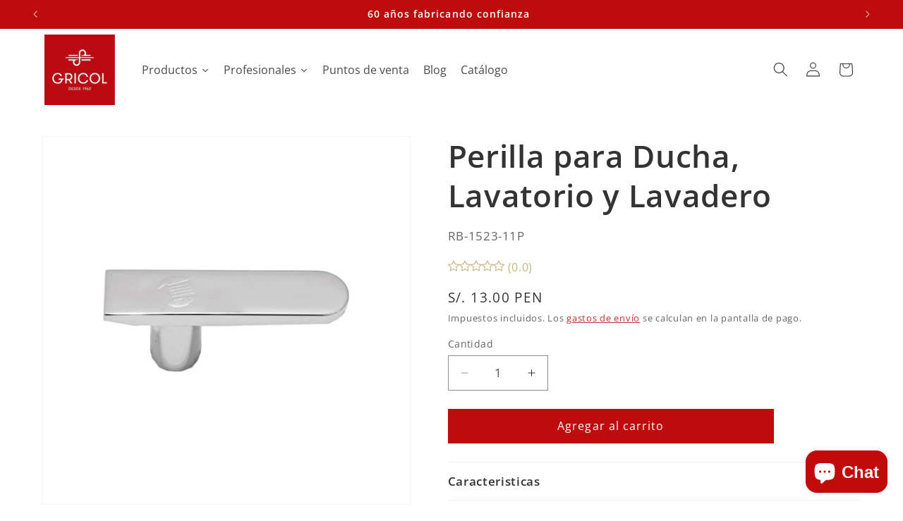

--- FILE ---
content_type: text/html; charset=utf-8
request_url: https://gricol.com.pe/products/perilla-para-ducha-lavatorio-y-lavadero
body_size: 103960
content:
<!doctype html>
<html class="js" lang="es">
  <!-- Hotjar Tracking Code for https://gricol.com.pe/ -->
<script>
    (function(h,o,t,j,a,r){
        h.hj=h.hj||function(){(h.hj.q=h.hj.q||[]).push(arguments)};
        h._hjSettings={hjid:6557239,hjsv:6};
        a=o.getElementsByTagName('head')[0];
        r=o.createElement('script');r.async=1;
        r.src=t+h._hjSettings.hjid+j+h._hjSettings.hjsv;
        a.appendChild(r);
    })(window,document,'https://static.hotjar.com/c/hotjar-','.js?sv=');
</script>
  <head><!--Content in content_for_header -->
<!--LayoutHub-Embed--><link rel="stylesheet" type="text/css" href="data:text/css;base64," media="all">
<!--LH--><!--/LayoutHub-Embed--><meta charset="utf-8">
    <meta http-equiv="X-UA-Compatible" content="IE=edge">
    <meta name="viewport" content="width=device-width,initial-scale=1">
    <meta name="theme-color" content="">
    <link rel="canonical" href="https://gricol.com.pe/products/perilla-para-ducha-lavatorio-y-lavadero"><link rel="icon" type="image/png" href="//gricol.com.pe/cdn/shop/files/favicon.png?crop=center&height=32&v=1669816511&width=32"><link rel="preconnect" href="https://fonts.shopifycdn.com" crossorigin><title>
      Perilla para Ducha, Lavatorio y Lavadero
 &ndash; gricol-peru</title>

    
      <meta name="description" content="Caracteristicas Documentos Técnicos Garantía Características Generales Material: ABS cromado Medidas: 7,5 cms ancho x 2,7 cms de alto Compatible con colección Piana Incluye inserto metálico con estrías Acabado resistente a la corrosión Ficha técnica Guía de instalación Guía de uso y mantenimiento Los productos fabricad">
    

    

<meta property="og:site_name" content="gricol-peru">
<meta property="og:url" content="https://gricol.com.pe/products/perilla-para-ducha-lavatorio-y-lavadero">
<meta property="og:title" content="Perilla para Ducha, Lavatorio y Lavadero">
<meta property="og:type" content="product">
<meta property="og:description" content="Caracteristicas Documentos Técnicos Garantía Características Generales Material: ABS cromado Medidas: 7,5 cms ancho x 2,7 cms de alto Compatible con colección Piana Incluye inserto metálico con estrías Acabado resistente a la corrosión Ficha técnica Guía de instalación Guía de uso y mantenimiento Los productos fabricad"><meta property="og:image" content="http://gricol.com.pe/cdn/shop/products/RB152311S.jpg?v=1668224663">
  <meta property="og:image:secure_url" content="https://gricol.com.pe/cdn/shop/products/RB152311S.jpg?v=1668224663">
  <meta property="og:image:width" content="1500">
  <meta property="og:image:height" content="1500"><meta property="og:price:amount" content="13.00">
  <meta property="og:price:currency" content="PEN"><meta name="twitter:card" content="summary_large_image">
<meta name="twitter:title" content="Perilla para Ducha, Lavatorio y Lavadero">
<meta name="twitter:description" content="Caracteristicas Documentos Técnicos Garantía Características Generales Material: ABS cromado Medidas: 7,5 cms ancho x 2,7 cms de alto Compatible con colección Piana Incluye inserto metálico con estrías Acabado resistente a la corrosión Ficha técnica Guía de instalación Guía de uso y mantenimiento Los productos fabricad">


    <script src="//gricol.com.pe/cdn/shop/t/11/assets/constants.js?v=132983761750457495441761445905" defer="defer"></script>
    <script src="//gricol.com.pe/cdn/shop/t/11/assets/pubsub.js?v=25310214064522200911761445906" defer="defer"></script>
    <script src="//gricol.com.pe/cdn/shop/t/11/assets/global.js?v=7301445359237545521761445905" defer="defer"></script>
    <script src="//gricol.com.pe/cdn/shop/t/11/assets/details-disclosure.js?v=13653116266235556501761445905" defer="defer"></script>
    <script src="//gricol.com.pe/cdn/shop/t/11/assets/details-modal.js?v=25581673532751508451761445905" defer="defer"></script>
    <script src="//gricol.com.pe/cdn/shop/t/11/assets/search-form.js?v=133129549252120666541761445906" defer="defer"></script><script src="//gricol.com.pe/cdn/shop/t/11/assets/animations.js?v=88693664871331136111761445905" defer="defer"></script><script>window.performance && window.performance.mark && window.performance.mark('shopify.content_for_header.start');</script><meta name="google-site-verification" content="5WhMhJ-Nn7IlM2WQHiVAY8e0U8uyLrqTycNJ1PCbePU">
<meta id="shopify-digital-wallet" name="shopify-digital-wallet" content="/60110209069/digital_wallets/dialog">
<link rel="alternate" type="application/json+oembed" href="https://gricol.com.pe/products/perilla-para-ducha-lavatorio-y-lavadero.oembed">
<script async="async" src="/checkouts/internal/preloads.js?locale=es-PE"></script>
<script id="shopify-features" type="application/json">{"accessToken":"01ad215c538c13bed477c58226d957fe","betas":["rich-media-storefront-analytics"],"domain":"gricol.com.pe","predictiveSearch":true,"shopId":60110209069,"locale":"es"}</script>
<script>var Shopify = Shopify || {};
Shopify.shop = "gricol-peru.myshopify.com";
Shopify.locale = "es";
Shopify.currency = {"active":"PEN","rate":"1.0"};
Shopify.country = "PE";
Shopify.theme = {"name":"Copia actualizada de Dawn-Activo","id":145738956845,"schema_name":"Dawn","schema_version":"15.4.0","theme_store_id":887,"role":"main"};
Shopify.theme.handle = "null";
Shopify.theme.style = {"id":null,"handle":null};
Shopify.cdnHost = "gricol.com.pe/cdn";
Shopify.routes = Shopify.routes || {};
Shopify.routes.root = "/";</script>
<script type="module">!function(o){(o.Shopify=o.Shopify||{}).modules=!0}(window);</script>
<script>!function(o){function n(){var o=[];function n(){o.push(Array.prototype.slice.apply(arguments))}return n.q=o,n}var t=o.Shopify=o.Shopify||{};t.loadFeatures=n(),t.autoloadFeatures=n()}(window);</script>
<script id="shop-js-analytics" type="application/json">{"pageType":"product"}</script>
<script defer="defer" async type="module" src="//gricol.com.pe/cdn/shopifycloud/shop-js/modules/v2/client.init-shop-cart-sync_CQSBDXtZ.es.esm.js"></script>
<script defer="defer" async type="module" src="//gricol.com.pe/cdn/shopifycloud/shop-js/modules/v2/chunk.common_B4Ara4uI.esm.js"></script>
<script type="module">
  await import("//gricol.com.pe/cdn/shopifycloud/shop-js/modules/v2/client.init-shop-cart-sync_CQSBDXtZ.es.esm.js");
await import("//gricol.com.pe/cdn/shopifycloud/shop-js/modules/v2/chunk.common_B4Ara4uI.esm.js");

  window.Shopify.SignInWithShop?.initShopCartSync?.({"fedCMEnabled":true,"windoidEnabled":true});

</script>
<script>(function() {
  var isLoaded = false;
  function asyncLoad() {
    if (isLoaded) return;
    isLoaded = true;
    var urls = ["https:\/\/storelocator.w3apps.co\/js\/include.js?shop=gricol-peru.myshopify.com"];
    for (var i = 0; i < urls.length; i++) {
      var s = document.createElement('script');
      s.type = 'text/javascript';
      s.async = true;
      s.src = urls[i];
      var x = document.getElementsByTagName('script')[0];
      x.parentNode.insertBefore(s, x);
    }
  };
  if(window.attachEvent) {
    window.attachEvent('onload', asyncLoad);
  } else {
    window.addEventListener('load', asyncLoad, false);
  }
})();</script>
<script id="__st">var __st={"a":60110209069,"offset":-18000,"reqid":"079f5981-37de-4d71-903e-80c773c13f88-1768593433","pageurl":"gricol.com.pe\/products\/perilla-para-ducha-lavatorio-y-lavadero","u":"760a0d911a81","p":"product","rtyp":"product","rid":7257466568749};</script>
<script>window.ShopifyPaypalV4VisibilityTracking = true;</script>
<script id="captcha-bootstrap">!function(){'use strict';const t='contact',e='account',n='new_comment',o=[[t,t],['blogs',n],['comments',n],[t,'customer']],c=[[e,'customer_login'],[e,'guest_login'],[e,'recover_customer_password'],[e,'create_customer']],r=t=>t.map((([t,e])=>`form[action*='/${t}']:not([data-nocaptcha='true']) input[name='form_type'][value='${e}']`)).join(','),a=t=>()=>t?[...document.querySelectorAll(t)].map((t=>t.form)):[];function s(){const t=[...o],e=r(t);return a(e)}const i='password',u='form_key',d=['recaptcha-v3-token','g-recaptcha-response','h-captcha-response',i],f=()=>{try{return window.sessionStorage}catch{return}},m='__shopify_v',_=t=>t.elements[u];function p(t,e,n=!1){try{const o=window.sessionStorage,c=JSON.parse(o.getItem(e)),{data:r}=function(t){const{data:e,action:n}=t;return t[m]||n?{data:e,action:n}:{data:t,action:n}}(c);for(const[e,n]of Object.entries(r))t.elements[e]&&(t.elements[e].value=n);n&&o.removeItem(e)}catch(o){console.error('form repopulation failed',{error:o})}}const l='form_type',E='cptcha';function T(t){t.dataset[E]=!0}const w=window,h=w.document,L='Shopify',v='ce_forms',y='captcha';let A=!1;((t,e)=>{const n=(g='f06e6c50-85a8-45c8-87d0-21a2b65856fe',I='https://cdn.shopify.com/shopifycloud/storefront-forms-hcaptcha/ce_storefront_forms_captcha_hcaptcha.v1.5.2.iife.js',D={infoText:'Protegido por hCaptcha',privacyText:'Privacidad',termsText:'Términos'},(t,e,n)=>{const o=w[L][v],c=o.bindForm;if(c)return c(t,g,e,D).then(n);var r;o.q.push([[t,g,e,D],n]),r=I,A||(h.body.append(Object.assign(h.createElement('script'),{id:'captcha-provider',async:!0,src:r})),A=!0)});var g,I,D;w[L]=w[L]||{},w[L][v]=w[L][v]||{},w[L][v].q=[],w[L][y]=w[L][y]||{},w[L][y].protect=function(t,e){n(t,void 0,e),T(t)},Object.freeze(w[L][y]),function(t,e,n,w,h,L){const[v,y,A,g]=function(t,e,n){const i=e?o:[],u=t?c:[],d=[...i,...u],f=r(d),m=r(i),_=r(d.filter((([t,e])=>n.includes(e))));return[a(f),a(m),a(_),s()]}(w,h,L),I=t=>{const e=t.target;return e instanceof HTMLFormElement?e:e&&e.form},D=t=>v().includes(t);t.addEventListener('submit',(t=>{const e=I(t);if(!e)return;const n=D(e)&&!e.dataset.hcaptchaBound&&!e.dataset.recaptchaBound,o=_(e),c=g().includes(e)&&(!o||!o.value);(n||c)&&t.preventDefault(),c&&!n&&(function(t){try{if(!f())return;!function(t){const e=f();if(!e)return;const n=_(t);if(!n)return;const o=n.value;o&&e.removeItem(o)}(t);const e=Array.from(Array(32),(()=>Math.random().toString(36)[2])).join('');!function(t,e){_(t)||t.append(Object.assign(document.createElement('input'),{type:'hidden',name:u})),t.elements[u].value=e}(t,e),function(t,e){const n=f();if(!n)return;const o=[...t.querySelectorAll(`input[type='${i}']`)].map((({name:t})=>t)),c=[...d,...o],r={};for(const[a,s]of new FormData(t).entries())c.includes(a)||(r[a]=s);n.setItem(e,JSON.stringify({[m]:1,action:t.action,data:r}))}(t,e)}catch(e){console.error('failed to persist form',e)}}(e),e.submit())}));const S=(t,e)=>{t&&!t.dataset[E]&&(n(t,e.some((e=>e===t))),T(t))};for(const o of['focusin','change'])t.addEventListener(o,(t=>{const e=I(t);D(e)&&S(e,y())}));const B=e.get('form_key'),M=e.get(l),P=B&&M;t.addEventListener('DOMContentLoaded',(()=>{const t=y();if(P)for(const e of t)e.elements[l].value===M&&p(e,B);[...new Set([...A(),...v().filter((t=>'true'===t.dataset.shopifyCaptcha))])].forEach((e=>S(e,t)))}))}(h,new URLSearchParams(w.location.search),n,t,e,['guest_login'])})(!0,!0)}();</script>
<script integrity="sha256-4kQ18oKyAcykRKYeNunJcIwy7WH5gtpwJnB7kiuLZ1E=" data-source-attribution="shopify.loadfeatures" defer="defer" src="//gricol.com.pe/cdn/shopifycloud/storefront/assets/storefront/load_feature-a0a9edcb.js" crossorigin="anonymous"></script>
<script data-source-attribution="shopify.dynamic_checkout.dynamic.init">var Shopify=Shopify||{};Shopify.PaymentButton=Shopify.PaymentButton||{isStorefrontPortableWallets:!0,init:function(){window.Shopify.PaymentButton.init=function(){};var t=document.createElement("script");t.src="https://gricol.com.pe/cdn/shopifycloud/portable-wallets/latest/portable-wallets.es.js",t.type="module",document.head.appendChild(t)}};
</script>
<script data-source-attribution="shopify.dynamic_checkout.buyer_consent">
  function portableWalletsHideBuyerConsent(e){var t=document.getElementById("shopify-buyer-consent"),n=document.getElementById("shopify-subscription-policy-button");t&&n&&(t.classList.add("hidden"),t.setAttribute("aria-hidden","true"),n.removeEventListener("click",e))}function portableWalletsShowBuyerConsent(e){var t=document.getElementById("shopify-buyer-consent"),n=document.getElementById("shopify-subscription-policy-button");t&&n&&(t.classList.remove("hidden"),t.removeAttribute("aria-hidden"),n.addEventListener("click",e))}window.Shopify?.PaymentButton&&(window.Shopify.PaymentButton.hideBuyerConsent=portableWalletsHideBuyerConsent,window.Shopify.PaymentButton.showBuyerConsent=portableWalletsShowBuyerConsent);
</script>
<script data-source-attribution="shopify.dynamic_checkout.cart.bootstrap">document.addEventListener("DOMContentLoaded",(function(){function t(){return document.querySelector("shopify-accelerated-checkout-cart, shopify-accelerated-checkout")}if(t())Shopify.PaymentButton.init();else{new MutationObserver((function(e,n){t()&&(Shopify.PaymentButton.init(),n.disconnect())})).observe(document.body,{childList:!0,subtree:!0})}}));
</script>
<script id="sections-script" data-sections="header" defer="defer" src="//gricol.com.pe/cdn/shop/t/11/compiled_assets/scripts.js?1216"></script>
<script>window.performance && window.performance.mark && window.performance.mark('shopify.content_for_header.end');</script>


    <style data-shopify>
      @font-face {
  font-family: "Open Sans";
  font-weight: 400;
  font-style: normal;
  font-display: swap;
  src: url("//gricol.com.pe/cdn/fonts/open_sans/opensans_n4.c32e4d4eca5273f6d4ee95ddf54b5bbb75fc9b61.woff2") format("woff2"),
       url("//gricol.com.pe/cdn/fonts/open_sans/opensans_n4.5f3406f8d94162b37bfa232b486ac93ee892406d.woff") format("woff");
}

      @font-face {
  font-family: "Open Sans";
  font-weight: 700;
  font-style: normal;
  font-display: swap;
  src: url("//gricol.com.pe/cdn/fonts/open_sans/opensans_n7.a9393be1574ea8606c68f4441806b2711d0d13e4.woff2") format("woff2"),
       url("//gricol.com.pe/cdn/fonts/open_sans/opensans_n7.7b8af34a6ebf52beb1a4c1d8c73ad6910ec2e553.woff") format("woff");
}

      @font-face {
  font-family: "Open Sans";
  font-weight: 400;
  font-style: italic;
  font-display: swap;
  src: url("//gricol.com.pe/cdn/fonts/open_sans/opensans_i4.6f1d45f7a46916cc95c694aab32ecbf7509cbf33.woff2") format("woff2"),
       url("//gricol.com.pe/cdn/fonts/open_sans/opensans_i4.4efaa52d5a57aa9a57c1556cc2b7465d18839daa.woff") format("woff");
}

      @font-face {
  font-family: "Open Sans";
  font-weight: 700;
  font-style: italic;
  font-display: swap;
  src: url("//gricol.com.pe/cdn/fonts/open_sans/opensans_i7.916ced2e2ce15f7fcd95d196601a15e7b89ee9a4.woff2") format("woff2"),
       url("//gricol.com.pe/cdn/fonts/open_sans/opensans_i7.99a9cff8c86ea65461de497ade3d515a98f8b32a.woff") format("woff");
}

      @font-face {
  font-family: "Open Sans";
  font-weight: 600;
  font-style: normal;
  font-display: swap;
  src: url("//gricol.com.pe/cdn/fonts/open_sans/opensans_n6.15aeff3c913c3fe570c19cdfeed14ce10d09fb08.woff2") format("woff2"),
       url("//gricol.com.pe/cdn/fonts/open_sans/opensans_n6.14bef14c75f8837a87f70ce22013cb146ee3e9f3.woff") format("woff");
}


      
        :root,
        .color-scheme-1 {
          --color-background: 255,255,255;
        
          --gradient-background: #ffffff;
        

        

        --color-foreground: 51,51,51;
        --color-background-contrast: 191,191,191;
        --color-shadow: 190,12,12;
        --color-button: 190,12,12;
        --color-button-text: 255,255,255;
        --color-secondary-button: 255,255,255;
        --color-secondary-button-text: 190,12,12;
        --color-link: 190,12,12;
        --color-badge-foreground: 51,51,51;
        --color-badge-background: 255,255,255;
        --color-badge-border: 51,51,51;
        --payment-terms-background-color: rgb(255 255 255);
      }
      
        
        .color-scheme-2 {
          --color-background: 190,12,12;
        
          --gradient-background: #be0c0c;
        

        

        --color-foreground: 255,255,255;
        --color-background-contrast: 70,4,4;
        --color-shadow: 18,18,18;
        --color-button: 18,18,18;
        --color-button-text: 243,243,243;
        --color-secondary-button: 190,12,12;
        --color-secondary-button-text: 18,18,18;
        --color-link: 18,18,18;
        --color-badge-foreground: 255,255,255;
        --color-badge-background: 190,12,12;
        --color-badge-border: 255,255,255;
        --payment-terms-background-color: rgb(190 12 12);
      }
      
        
        .color-scheme-3 {
          --color-background: 36,40,51;
        
          --gradient-background: #242833;
        

        

        --color-foreground: 255,255,255;
        --color-background-contrast: 47,52,66;
        --color-shadow: 18,18,18;
        --color-button: 255,255,255;
        --color-button-text: 0,0,0;
        --color-secondary-button: 36,40,51;
        --color-secondary-button-text: 255,255,255;
        --color-link: 255,255,255;
        --color-badge-foreground: 255,255,255;
        --color-badge-background: 36,40,51;
        --color-badge-border: 255,255,255;
        --payment-terms-background-color: rgb(36 40 51);
      }
      
        
        .color-scheme-4 {
          --color-background: 18,18,18;
        
          --gradient-background: #121212;
        

        

        --color-foreground: 255,255,255;
        --color-background-contrast: 146,146,146;
        --color-shadow: 18,18,18;
        --color-button: 255,255,255;
        --color-button-text: 18,18,18;
        --color-secondary-button: 18,18,18;
        --color-secondary-button-text: 255,255,255;
        --color-link: 255,255,255;
        --color-badge-foreground: 255,255,255;
        --color-badge-background: 18,18,18;
        --color-badge-border: 255,255,255;
        --payment-terms-background-color: rgb(18 18 18);
      }
      
        
        .color-scheme-5 {
          --color-background: 190,12,12;
        
          --gradient-background: #be0c0c;
        

        

        --color-foreground: 255,255,255;
        --color-background-contrast: 70,4,4;
        --color-shadow: 18,18,18;
        --color-button: 255,255,255;
        --color-button-text: 190,12,12;
        --color-secondary-button: 190,12,12;
        --color-secondary-button-text: 255,255,255;
        --color-link: 255,255,255;
        --color-badge-foreground: 255,255,255;
        --color-badge-background: 190,12,12;
        --color-badge-border: 255,255,255;
        --payment-terms-background-color: rgb(190 12 12);
      }
      

      body, .color-scheme-1, .color-scheme-2, .color-scheme-3, .color-scheme-4, .color-scheme-5 {
        color: rgba(var(--color-foreground), 0.75);
        background-color: rgb(var(--color-background));
      }

      :root {
        --font-body-family: "Open Sans", sans-serif;
        --font-body-style: normal;
        --font-body-weight: 400;
        --font-body-weight-bold: 700;

        --font-heading-family: "Open Sans", sans-serif;
        --font-heading-style: normal;
        --font-heading-weight: 600;

        --font-body-scale: 1.05;
        --font-heading-scale: 1.0476190476190477;

        --media-padding: px;
        --media-border-opacity: 0.05;
        --media-border-width: 1px;
        --media-radius: 0px;
        --media-shadow-opacity: 0.0;
        --media-shadow-horizontal-offset: 0px;
        --media-shadow-vertical-offset: 4px;
        --media-shadow-blur-radius: 5px;
        --media-shadow-visible: 0;

        --page-width: 120rem;
        --page-width-margin: 0rem;

        --product-card-image-padding: 0.0rem;
        --product-card-corner-radius: 0.0rem;
        --product-card-text-alignment: left;
        --product-card-border-width: 0.0rem;
        --product-card-border-opacity: 0.1;
        --product-card-shadow-opacity: 0.0;
        --product-card-shadow-visible: 0;
        --product-card-shadow-horizontal-offset: 0.0rem;
        --product-card-shadow-vertical-offset: 0.4rem;
        --product-card-shadow-blur-radius: 0.5rem;

        --collection-card-image-padding: 0.0rem;
        --collection-card-corner-radius: 0.0rem;
        --collection-card-text-alignment: left;
        --collection-card-border-width: 0.0rem;
        --collection-card-border-opacity: 0.1;
        --collection-card-shadow-opacity: 0.0;
        --collection-card-shadow-visible: 0;
        --collection-card-shadow-horizontal-offset: 0.0rem;
        --collection-card-shadow-vertical-offset: 0.4rem;
        --collection-card-shadow-blur-radius: 0.5rem;

        --blog-card-image-padding: 0.0rem;
        --blog-card-corner-radius: 0.0rem;
        --blog-card-text-alignment: left;
        --blog-card-border-width: 0.0rem;
        --blog-card-border-opacity: 0.1;
        --blog-card-shadow-opacity: 0.0;
        --blog-card-shadow-visible: 0;
        --blog-card-shadow-horizontal-offset: 0.0rem;
        --blog-card-shadow-vertical-offset: 0.4rem;
        --blog-card-shadow-blur-radius: 0.5rem;

        --badge-corner-radius: 4.0rem;

        --popup-border-width: 1px;
        --popup-border-opacity: 0.1;
        --popup-corner-radius: 0px;
        --popup-shadow-opacity: 0.05;
        --popup-shadow-horizontal-offset: 0px;
        --popup-shadow-vertical-offset: 4px;
        --popup-shadow-blur-radius: 5px;

        --drawer-border-width: 1px;
        --drawer-border-opacity: 0.1;
        --drawer-shadow-opacity: 0.0;
        --drawer-shadow-horizontal-offset: 0px;
        --drawer-shadow-vertical-offset: 4px;
        --drawer-shadow-blur-radius: 5px;

        --spacing-sections-desktop: 0px;
        --spacing-sections-mobile: 0px;

        --grid-desktop-vertical-spacing: 8px;
        --grid-desktop-horizontal-spacing: 8px;
        --grid-mobile-vertical-spacing: 4px;
        --grid-mobile-horizontal-spacing: 4px;

        --text-boxes-border-opacity: 0.1;
        --text-boxes-border-width: 0px;
        --text-boxes-radius: 0px;
        --text-boxes-shadow-opacity: 0.0;
        --text-boxes-shadow-visible: 0;
        --text-boxes-shadow-horizontal-offset: 0px;
        --text-boxes-shadow-vertical-offset: 4px;
        --text-boxes-shadow-blur-radius: 5px;

        --buttons-radius: 0px;
        --buttons-radius-outset: 0px;
        --buttons-border-width: 1px;
        --buttons-border-opacity: 1.0;
        --buttons-shadow-opacity: 0.0;
        --buttons-shadow-visible: 0;
        --buttons-shadow-horizontal-offset: 0px;
        --buttons-shadow-vertical-offset: 4px;
        --buttons-shadow-blur-radius: 5px;
        --buttons-border-offset: 0px;

        --inputs-radius: 0px;
        --inputs-border-width: 1px;
        --inputs-border-opacity: 0.55;
        --inputs-shadow-opacity: 0.0;
        --inputs-shadow-horizontal-offset: 0px;
        --inputs-margin-offset: 0px;
        --inputs-shadow-vertical-offset: 4px;
        --inputs-shadow-blur-radius: 5px;
        --inputs-radius-outset: 0px;

        --variant-pills-radius: 40px;
        --variant-pills-border-width: 1px;
        --variant-pills-border-opacity: 0.55;
        --variant-pills-shadow-opacity: 0.0;
        --variant-pills-shadow-horizontal-offset: 0px;
        --variant-pills-shadow-vertical-offset: 4px;
        --variant-pills-shadow-blur-radius: 5px;
      }

      *,
      *::before,
      *::after {
        box-sizing: inherit;
      }

      html {
        box-sizing: border-box;
        font-size: calc(var(--font-body-scale) * 62.5%);
        height: 100%;
      }

      body {
        display: grid;
        grid-template-rows: auto auto 1fr auto;
        grid-template-columns: 100%;
        min-height: 100%;
        margin: 0;
        font-size: 1.5rem;
        letter-spacing: 0.06rem;
        line-height: calc(1 + 0.8 / var(--font-body-scale));
        font-family: var(--font-body-family);
        font-style: var(--font-body-style);
        font-weight: var(--font-body-weight);
      }

      @media screen and (min-width: 750px) {
        body {
          font-size: 1.6rem;
        }
      }
    </style>

    <link href="//gricol.com.pe/cdn/shop/t/11/assets/base.css?v=159841507637079171801761445905" rel="stylesheet" type="text/css" media="all" />
    <link rel="stylesheet" href="//gricol.com.pe/cdn/shop/t/11/assets/component-cart-items.css?v=13033300910818915211761445905" media="print" onload="this.media='all'"><link href="//gricol.com.pe/cdn/shop/t/11/assets/component-cart-drawer.css?v=39223250576183958541761445905" rel="stylesheet" type="text/css" media="all" />
      <link href="//gricol.com.pe/cdn/shop/t/11/assets/component-cart.css?v=164708765130180853531761445905" rel="stylesheet" type="text/css" media="all" />
      <link href="//gricol.com.pe/cdn/shop/t/11/assets/component-totals.css?v=15906652033866631521761445905" rel="stylesheet" type="text/css" media="all" />
      <link href="//gricol.com.pe/cdn/shop/t/11/assets/component-price.css?v=47596247576480123001761445905" rel="stylesheet" type="text/css" media="all" />
      <link href="//gricol.com.pe/cdn/shop/t/11/assets/component-discounts.css?v=152760482443307489271761445905" rel="stylesheet" type="text/css" media="all" />

      <link rel="preload" as="font" href="//gricol.com.pe/cdn/fonts/open_sans/opensans_n4.c32e4d4eca5273f6d4ee95ddf54b5bbb75fc9b61.woff2" type="font/woff2" crossorigin>
      

      <link rel="preload" as="font" href="//gricol.com.pe/cdn/fonts/open_sans/opensans_n6.15aeff3c913c3fe570c19cdfeed14ce10d09fb08.woff2" type="font/woff2" crossorigin>
      
<link
        rel="stylesheet"
        href="//gricol.com.pe/cdn/shop/t/11/assets/component-predictive-search.css?v=118923337488134913561761445905"
        media="print"
        onload="this.media='all'"
      ><script>
      if (Shopify.designMode) {
        document.documentElement.classList.add('shopify-design-mode');
      }
    </script>
  

<!-- BEGIN app block: shopify://apps/smart-filter-search/blocks/app-embed/5cc1944c-3014-4a2a-af40-7d65abc0ef73 --><link href="https://cdn.shopify.com/extensions/019bc61e-e0df-75dc-ad8c-8494619f160e/smart-product-filters-608/assets/globo.filter.min.js" as="script" rel="preload">
<link rel="preconnect" href="https://filter-x2.globo.io" crossorigin>
<link rel="dns-prefetch" href="https://filter-x2.globo.io"><link rel="stylesheet" href="https://cdn.shopify.com/extensions/019bc61e-e0df-75dc-ad8c-8494619f160e/smart-product-filters-608/assets/globo.search.css" media="print" onload="this.media='all'">

<meta id="search_terms_value" content="" />
<!-- BEGIN app snippet: global.variables --><script>
  window.shopCurrency = "PEN";
  window.shopCountry = "PE";
  window.shopLanguageCode = "es";

  window.currentCurrency = "PEN";
  window.currentCountry = "PE";
  window.currentLanguageCode = "es";

  window.shopCustomer = false

  window.useCustomTreeTemplate = false;
  window.useCustomProductTemplate = false;

  window.GloboFilterRequestOrigin = "https://gricol.com.pe";
  window.GloboFilterShopifyDomain = "gricol-peru.myshopify.com";
  window.GloboFilterSFAT = "";
  window.GloboFilterSFApiVersion = "2025-04";
  window.GloboFilterProxyPath = "/apps/globofilters";
  window.GloboFilterRootUrl = "";
  window.GloboFilterTranslation = {"search":{"suggestions":"Sugerencias","collections":"Colecciones","pages":"Páginas","product":"Producto","products":"Productos","view_all":"Search for","view_all_products":"View all products","not_found":"Sorry, nothing found for","product_not_found":"No products were found","no_result_keywords_suggestions_title":"Popular searches","no_result_products_suggestions_title":"However, You may like","zero_character_keywords_suggestions_title":"Suggestions","zero_character_popular_searches_title":"Popular searches","zero_character_products_suggestions_title":"Trending products"},"form":{"heading":"Search products","select":"-- Select --","search":"Search","submit":"Search","clear":"Clear"},"filter":{"filter_by":"Filter By","clear_all":"Clear All","view":"View","clear":"Clear","in_stock":"In Stock","out_of_stock":"Out of Stock","ready_to_ship":"Ready to ship","search":"Search options","choose_values":"Choose values"},"sort":{"sort_by":"Ordenar por","manually":"Featured","availability_in_stock_first":"Availability","relevance":"Relevance","best_selling":"Más vendido","alphabetically_a_z":"Alfabéticamente, A-Z","alphabetically_z_a":"Alfabéticamente, Z-A","price_low_to_high":"Price, low to high","price_high_to_low":"Price, high to low","date_new_to_old":"Date, new to old","date_old_to_new":"Date, old to new","sale_off":"% Sale off"},"product":{"add_to_cart":"Add to cart","unavailable":"Unavailable","sold_out":"Sold out","sale":"Sale","load_more":"Load more","limit":"Mostrar","search":"Search products","no_results":"Sorry, there are no products in this collection"},"labels":{"190326":"Colección","190328":"Tipo de producto","190329":"Precio"}};
  window.isMultiCurrency =false;
  window.globoEmbedFilterAssetsUrl = 'https://cdn.shopify.com/extensions/019bc61e-e0df-75dc-ad8c-8494619f160e/smart-product-filters-608/assets/';
  window.assetsUrl = window.globoEmbedFilterAssetsUrl;
  window.GloboMoneyFormat = "S/. {{amount}}";
</script><!-- END app snippet -->
<script type="text/javascript" hs-ignore data-ccm-injected>
document.getElementsByTagName('html')[0].classList.add('spf-filter-loading', 'spf-has-filter');
window.enabledEmbedFilter = true;
window.sortByRelevance = false;
window.moneyFormat = "S/. {{amount}}";
window.GloboMoneyWithCurrencyFormat = "S/. {{amount}} PEN";
window.filesUrl = '//gricol.com.pe/cdn/shop/files/';
window.GloboThemesInfo ={"127642763309":{"id":127642763309,"name":"dawn-work-in-progr...","theme_store_id":887,"theme_name":"Dawn","theme_version":"6.0.2"},"128125698093":{"id":128125698093,"name":"PageFly Assets - NO ELIMINAR","theme_store_id":null,"theme_name":"Themekit template theme","theme_version":"1.0.0"},"134832783405":{"id":134832783405,"name":"Copia de Dawn-work [MA]","theme_store_id":887,"theme_name":"Dawn","theme_version":"6.0.2"},"135295008813":{"id":135295008813,"name":"Dawn-Activo-Sep 2024","theme_store_id":887,"theme_name":"Dawn"}};



var GloboEmbedFilterConfig = {
api: {filterUrl: "https://filter-x2.globo.io/filter",searchUrl: "https://filter-x2.globo.io/search", url: "https://filter-x2.globo.io"},
shop: {
name: "gricol-peru",
url: "https://gricol.com.pe",
domain: "gricol-peru.myshopify.com",
locale: "es",
cur_locale: "es",
predictive_search_url: "/search/suggest",
country_code: "PE",
root_url: "",
cart_url: "/cart",
search_url: "/search",
cart_add_url: "/cart/add",
search_terms_value: "",
product_image: {width: 360, height: 504},
no_image_url: "https://cdn.shopify.com/s/images/themes/product-1.png",
swatches: [],
swatchConfig: {"enable":false},
enableRecommendation: false,
hideOneValue: false,
newUrlStruct: true,
newUrlForSEO: false,redirects: [],
images: {},
settings: {"logo":"\/\/gricol.com.pe\/cdn\/shop\/files\/Logo_60.jpg?v=1665093600","logo_width":100,"favicon":"\/\/gricol.com.pe\/cdn\/shop\/files\/favicon.png?v=1669816511","color_schemes":[{"error":"json not allowed for this object"},{"error":"json not allowed for this object"},{"error":"json not allowed for this object"},{"error":"json not allowed for this object"},{"error":"json not allowed for this object"}],"type_header_font":{"error":"json not allowed for this object"},"heading_scale":110,"type_body_font":{"error":"json not allowed for this object"},"body_scale":105,"page_width":1200,"spacing_sections":0,"spacing_grid_horizontal":8,"spacing_grid_vertical":8,"animations_reveal_on_scroll":true,"animations_hover_elements":"none","buttons_border_thickness":1,"buttons_border_opacity":100,"buttons_radius":0,"buttons_shadow_opacity":0,"buttons_shadow_horizontal_offset":0,"buttons_shadow_vertical_offset":4,"buttons_shadow_blur":5,"variant_pills_border_thickness":1,"variant_pills_border_opacity":55,"variant_pills_radius":40,"variant_pills_shadow_opacity":0,"variant_pills_shadow_horizontal_offset":0,"variant_pills_shadow_vertical_offset":4,"variant_pills_shadow_blur":5,"inputs_border_thickness":1,"inputs_border_opacity":55,"inputs_radius":0,"inputs_shadow_opacity":0,"inputs_shadow_horizontal_offset":0,"inputs_shadow_vertical_offset":4,"inputs_shadow_blur":5,"card_style":"standard","card_image_padding":0,"card_text_alignment":"left","card_color_scheme":{"error":"json not allowed for this object"},"card_border_thickness":0,"card_border_opacity":10,"card_corner_radius":0,"card_shadow_opacity":0,"card_shadow_horizontal_offset":0,"card_shadow_vertical_offset":4,"card_shadow_blur":5,"collection_card_style":"standard","collection_card_image_padding":0,"collection_card_text_alignment":"left","collection_card_color_scheme":{"error":"json not allowed for this object"},"collection_card_border_thickness":0,"collection_card_border_opacity":10,"collection_card_corner_radius":0,"collection_card_shadow_opacity":0,"collection_card_shadow_horizontal_offset":0,"collection_card_shadow_vertical_offset":4,"collection_card_shadow_blur":5,"blog_card_style":"standard","blog_card_image_padding":0,"blog_card_text_alignment":"left","blog_card_color_scheme":{"error":"json not allowed for this object"},"blog_card_border_thickness":0,"blog_card_border_opacity":10,"blog_card_corner_radius":0,"blog_card_shadow_opacity":0,"blog_card_shadow_horizontal_offset":0,"blog_card_shadow_vertical_offset":4,"blog_card_shadow_blur":5,"text_boxes_border_thickness":0,"text_boxes_border_opacity":10,"text_boxes_radius":0,"text_boxes_shadow_opacity":0,"text_boxes_shadow_horizontal_offset":0,"text_boxes_shadow_vertical_offset":4,"text_boxes_shadow_blur":5,"media_border_thickness":1,"media_border_opacity":5,"media_radius":0,"media_shadow_opacity":0,"media_shadow_horizontal_offset":0,"media_shadow_vertical_offset":4,"media_shadow_blur":5,"popup_border_thickness":1,"popup_border_opacity":10,"popup_corner_radius":0,"popup_shadow_opacity":5,"popup_shadow_horizontal_offset":0,"popup_shadow_vertical_offset":4,"popup_shadow_blur":5,"drawer_border_thickness":1,"drawer_border_opacity":10,"drawer_shadow_opacity":0,"drawer_shadow_horizontal_offset":0,"drawer_shadow_vertical_offset":4,"drawer_shadow_blur":5,"badge_position":"bottom left","badge_corner_radius":40,"sale_badge_color_scheme":{"error":"json not allowed for this object"},"sold_out_badge_color_scheme":{"error":"json not allowed for this object"},"brand_headline":"","brand_description":"\u003cp\u003e\u003c\/p\u003e","brand_image_width":100,"social_facebook_link":"https:\/\/m.facebook.com\/gricol1.962\/?locale2=es_LA","social_instagram_link":"https:\/\/www.instagram.com\/gricol__?igsh=YnV0eWU4dTgwaThq","social_youtube_link":"","social_tiktok_link":"","social_twitter_link":"","social_snapchat_link":"","social_pinterest_link":"","social_tumblr_link":"","social_vimeo_link":"","predictive_search_enabled":true,"predictive_search_show_vendor":false,"predictive_search_show_price":false,"currency_code_enabled":true,"cart_type":"drawer","show_vendor":false,"show_cart_note":true,"cart_drawer_collection":"","cart_color_scheme":{"error":"json not allowed for this object"},"checkout_logo_position":"left","checkout_logo_size":"medium","checkout_body_background_color":"#fff","checkout_input_background_color_mode":"white","checkout_sidebar_background_color":"#fafafa","checkout_heading_font":"-apple-system, BlinkMacSystemFont, 'Segoe UI', Roboto, Helvetica, Arial, sans-serif, 'Apple Color Emoji', 'Segoe UI Emoji', 'Segoe UI Symbol'","checkout_body_font":"-apple-system, BlinkMacSystemFont, 'Segoe UI', Roboto, Helvetica, Arial, sans-serif, 'Apple Color Emoji', 'Segoe UI Emoji', 'Segoe UI Symbol'","checkout_accent_color":"#1878b9","checkout_button_color":"#1878b9","checkout_error_color":"#e22120","customer_layout":"customer_area"},
gridSettings: {"layout":"app","useCustomTemplate":false,"useCustomTreeTemplate":false,"skin":5,"limits":[12,24,48],"productsPerPage":48,"sorts":["stock-descending","best-selling","title-ascending","title-descending","price-ascending","price-descending","created-descending","created-ascending","sale-descending"],"noImageUrl":"https:\/\/cdn.shopify.com\/s\/images\/themes\/product-1.png","imageWidth":"360","imageHeight":"504","imageRatio":140,"imageSize":"360_504","alignment":"left","hideOneValue":false,"elements":["soldoutLabel","saleLabel","vendor","price","secondImage"],"saleLabelClass":" sale-percent","saleMode":2,"gridItemClass":"spf-col-xl-4 spf-col-lg-4 spf-col-md-6 spf-col-sm-6 spf-col-6","swatchClass":"","swatchConfig":{"enable":false},"variant_redirect":false,"showSelectedVariantInfo":true},
home_filter: false,
page: "product",
sorts: ["stock-descending","best-selling","title-ascending","title-descending","price-ascending","price-descending","created-descending","created-ascending","sale-descending"],
limits: [12,24,48],
cache: true,
layout: "app",
marketTaxInclusion: false,
priceTaxesIncluded: true,
customerTaxesIncluded: true,
useCustomTemplate: false,
hasQuickviewTemplate: false
},
analytic: {"enableViewProductAnalytic":true,"enableSearchAnalytic":true,"enableFilterAnalytic":true,"enableATCAnalytic":false},
taxes: [],
special_countries: null,
adjustments: false,
year_make_model: {
id: 0,
prefix: "gff_",
heading: "",
showSearchInput: false,
showClearAllBtn: false
},
filter: {
id:16319,
prefix: "gf_",
layout: 1,
useThemeFilterCss: false,
sublayout: 1,
showCount: true,
showRefine: true,
refineSettings: {"style":"rounded","positions":["sidebar_mobile","toolbar_desktop","toolbar_mobile"],"color":"#000000","iconColor":"#959595","bgColor":"#E8E8E8"},
isLoadMore: 0,
filter_on_search_page: true
},
search:{
enable: true,
zero_character_suggestion: false,
pages_suggestion: {enable:false,limit:5},
keywords_suggestion: {enable:true,limit:10},
articles_suggestion: {enable:false,limit:5},
layout: 1,
product_list_layout: "grid",
elements: ["vendor","price"]
},
collection: {
id:0,
handle:'',
sort: 'best-selling',
vendor: null,
tags: null,
type: null,
term: document.getElementById("search_terms_value") != null ? document.getElementById("search_terms_value").content : "",
limit: 48,
settings: null,
products_count: 0,
enableCollectionSearch: true,
displayTotalProducts: true,
excludeTags:null,
showSelectedVariantInfo: true
},
selector: {products: ""}
}
</script>
<script>
try {GloboEmbedFilterConfig.shop.settings["card_color_scheme"] = "scheme-2";GloboEmbedFilterConfig.shop.settings["collection_card_color_scheme"] = "scheme-2";GloboEmbedFilterConfig.shop.settings["blog_card_color_scheme"] = "scheme-2";GloboEmbedFilterConfig.shop.settings["sale_badge_color_scheme"] = "scheme-4";GloboEmbedFilterConfig.shop.settings["sold_out_badge_color_scheme"] = "scheme-3";GloboEmbedFilterConfig.shop.settings["cart_color_scheme"] = "scheme-1";} catch (error) {}
</script>
<script src="https://cdn.shopify.com/extensions/019bc61e-e0df-75dc-ad8c-8494619f160e/smart-product-filters-608/assets/globo.filter.themes.min.js" defer></script><link rel="preconnect" href="https://fonts.googleapis.com">
<link rel="preconnect" href="https://fonts.gstatic.com" crossorigin>
<link href="https://fonts.googleapis.com/css?family=Poppins:500|Poppins:400&display=swap" rel="stylesheet"><style>.gf-block-title h3, 
.gf-block-title .h3,
.gf-form-input-inner label {
  font-size: 14px !important;
  color: #3a3a3a !important;
  text-transform: uppercase !important;
  font-weight: bold !important;
}
.gf-option-block .gf-btn-show-more{
  font-size: 14px !important;
  text-transform: none !important;
  font-weight: normal !important;
}
.gf-option-block ul li a, 
.gf-option-block ul li button, 
.gf-option-block ul li a span.gf-count,
.gf-option-block ul li button span.gf-count,
.gf-clear, 
.gf-clear-all, 
.selected-item.gf-option-label a,
.gf-form-input-inner select,
.gf-refine-toggle{
  font-size: 14px !important;
  color: #000000 !important;
  text-transform: none !important;
  font-weight: normal !important;
}

.gf-refine-toggle-mobile,
.gf-form-button-group button {
  font-size: 14px !important;
  text-transform: none !important;
  font-weight: normal !important;
  color: #3a3a3a !important;
  border: 1px solid #bfbfbf !important;
  background: #ffffff !important;
}
.gf-option-block-box-rectangle.gf-option-block ul li.gf-box-rectangle a,
.gf-option-block-box-rectangle.gf-option-block ul li.gf-box-rectangle button {
  border-color: #000000 !important;
}
.gf-option-block-box-rectangle.gf-option-block ul li.gf-box-rectangle a.checked,
.gf-option-block-box-rectangle.gf-option-block ul li.gf-box-rectangle button.checked{
  color: #fff !important;
  background-color: #000000 !important;
}
@media (min-width: 768px) {
  .gf-option-block-box-rectangle.gf-option-block ul li.gf-box-rectangle button:hover,
  .gf-option-block-box-rectangle.gf-option-block ul li.gf-box-rectangle a:hover {
    color: #fff !important;
    background-color: #000000 !important;	
  }
}
.gf-option-block.gf-option-block-select select {
  color: #000000 !important;
}

#gf-form.loaded, .gf-YMM-forms.loaded {
  background: #FFFFFF !important;
}
#gf-form h2, .gf-YMM-forms h2 {
  color: #3a3a3a !important;
}
#gf-form label, .gf-YMM-forms label{
  color: #3a3a3a !important;
}
.gf-form-input-wrapper select, 
.gf-form-input-wrapper input{
  border: 1px solid #DEDEDE !important;
  background-color: #FFFFFF !important;
  border-radius: 0px !important;
}
#gf-form .gf-form-button-group button, .gf-YMM-forms .gf-form-button-group button{
  color: #FFFFFF !important;
  background: #3a3a3a !important;
  border-radius: 0px !important;
}

.spf-product-card.spf-product-card__template-3 .spf-product__info.hover{
  background: #FFFFFF;
}
a.spf-product-card__image-wrapper{
  padding-top: 100%;
}
.h4.spf-product-card__title a{
  color: #333333;
  font-size: 15px;
  font-family: "Poppins", sans-serif;   font-weight: 500;  font-style: normal;
  text-transform: none;
}
.h4.spf-product-card__title a:hover{
  color: #000000;
}
.spf-product-card button.spf-product__form-btn-addtocart{
  font-size: 14px;
   font-family: inherit;   font-weight: normal;   font-style: normal;   text-transform: none;
}
.spf-product-card button.spf-product__form-btn-addtocart,
.spf-product-card.spf-product-card__template-4 a.open-quick-view,
.spf-product-card.spf-product-card__template-5 a.open-quick-view,
#gfqv-btn{
  color: #FFFFFF !important;
  border: 1px solid #333333 !important;
  background: #333333 !important;
}
.spf-product-card button.spf-product__form-btn-addtocart:hover,
.spf-product-card.spf-product-card__template-4 a.open-quick-view:hover,
.spf-product-card.spf-product-card__template-5 a.open-quick-view:hover{
  color: #FFFFFF !important;
  border: 1px solid #000000 !important;
  background: #000000 !important;
}
span.spf-product__label.spf-product__label-soldout{
  color: #ffffff;
  background: #989898;
}
span.spf-product__label.spf-product__label-sale{
  color: #F0F0F0;
  background: #d21625;
}
.spf-product-card__vendor a{
  color: #969595;
  font-size: 13px;
  font-family: "Poppins", sans-serif;   font-weight: 400;   font-style: normal; }
.spf-product-card__vendor a:hover{
  color: #969595;
}
.spf-product-card__price-wrapper{
  font-size: 14px;
}
.spf-image-ratio{
  padding-top:100% !important;
}
.spf-product-card__oldprice,
.spf-product-card__saleprice,
.spf-product-card__price,
.gfqv-product-card__oldprice,
.gfqv-product-card__saleprice,
.gfqv-product-card__price
{
  font-size: 14px;
  font-family: "Poppins", sans-serif;   font-weight: 500;   font-style: normal; }

span.spf-product-card__price, span.gfqv-product-card__price{
  color: #141414;
}
span.spf-product-card__oldprice, span.gfqv-product-card__oldprice{
  color: #969595;
}
span.spf-product-card__saleprice, span.gfqv-product-card__saleprice{
  color: #d21625;
}
/* Product Title */
.h4.spf-product-card__title{
    
}
.h4.spf-product-card__title a{

}

/* Product Vendor */
.spf-product-card__vendor{
    
}
.spf-product-card__vendor a{

}

/* Product Price */
.spf-product-card__price-wrapper{
    
}

/* Product Old Price */
span.spf-product-card__oldprice{
    
}

/* Product Sale Price */
span.spf-product-card__saleprice{
    
}

/* Product Regular Price */
span.spf-product-card__price{

}

/* Quickview button */
.open-quick-view{
    
}

/* Add to cart button */
button.spf-product__form-btn-addtocart{
    
}

/* Product image */
img.spf-product-card__image{
    
}

/* Sale label */
span.spf-product__label.spf-product__label.spf-product__label-sale{
    
}

/* Sold out label */
span.spf-product__label.spf-product__label.spf-product__label-soldout{
    
}</style><style></style><script></script><script>
  const productGrid = document.querySelector('[data-globo-filter-items]')
  if(productGrid){
    if( productGrid.id ){
      productGrid.setAttribute('old-id', productGrid.id)
    }
    productGrid.id = 'gf-products';
  }
</script>
<script>if(window.AVADA_SPEED_WHITELIST){const spfs_w = new RegExp("smart-product-filter-search", 'i'); if(Array.isArray(window.AVADA_SPEED_WHITELIST)){window.AVADA_SPEED_WHITELIST.push(spfs_w);}else{window.AVADA_SPEED_WHITELIST = [spfs_w];}} </script><!-- END app block --><!-- BEGIN app block: shopify://apps/mp-instagram-feed/blocks/app_embed/2e85b90f-5da9-4654-967e-051f1942340c --><!-- BEGIN app snippet: preloads -->
<link href="https://cdn.shopify.com/extensions/019b9e5c-8ff6-7525-8bdd-a277b122815a/mp-instagram-feed-269/assets/mp-instagram-feed.min.js" as="script" rel="preload">
<link href="https://cdn.shopify.com/extensions/019b9e5c-8ff6-7525-8bdd-a277b122815a/mp-instagram-feed-269/assets/mp-instagram-feed-474.bundle.js" as="script" rel="preload">
<link href="https://cdn.shopify.com/extensions/019b9e5c-8ff6-7525-8bdd-a277b122815a/mp-instagram-feed-269/assets/mp-instagram-feed-947.bundle.js" as="script" rel="preload"><!-- END app snippet --><!-- BEGIN app snippet: init -->



<script>
  window.MP_INSTAGRAM_FEED=
{
  data:{"shopId":"vOtndaCwXOjv8fQyTBTH","feedList":[{"id":"Ja764730996","shopId":"vOtndaCwXOjv8fQyTBTH","name":"My first feed","status":true,"headerSize":20,"headerFont":700,"headerColor":"#000000","headerSizeMobile":18,"headerFontMobile":700,"headerColorMobile":"#000000","descriptionSize":16,"descriptionFont":400,"descriptionColor":"#000000","descriptionSizeMobile":16,"descriptionFontMobile":400,"descriptionColorMobile":"#000000","layout":"grid-view","layoutMobile":"grid-view","numOfPost":6,"onPostClick":2,"onPostClickMobile":2,"numOfPostMobile":6,"postSpacingMobile":2,"buttonText":"Load more","textColor":"#FFFFFF","backgroundColor":"#01007F","borderRadius":4,"buttonTextMobile":"Load more","textColorMobile":"#FFFFFF","backgroundColorMobile":"#01007F","borderRadiusMobile":4,"mediaIds":[{"id":"17891618346242085"},{"id":"17876620206350814"},{"id":"18158071771402611"},{"id":"17990565806895926"},{"id":"18089528569916235"},{"id":"18191897155332987"},{"id":"18175322605363300"},{"id":"18134950222472644"},{"id":"18174051739366595"},{"id":"18046251794417853"},{"id":"18082905776064137"},{"id":"17984465279748120"},{"id":"18079929677105766"},{"id":"17915745552207347"},{"id":"18074904299154462"},{"id":"18089442931867372"},{"id":"18067356362198377"},{"id":"18073556606163754"},{"id":"17941020915060727"},{"id":"18018597245584530"},{"id":"18292954114248987"},{"id":"17949359226007359"},{"id":"18531691351042156"},{"id":"18284187454259375"},{"id":"18475604059079443"},{"id":"17943002070016290"},{"id":"18073830631999976"},{"id":"18063571454224195"},{"id":"18071894681317071"},{"id":"17992260245674440"},{"id":"17905139148201642"},{"id":"18074166760797223"},{"id":"18109808266521061"},{"id":"18277870672260524"},{"id":"18278425141280048"},{"id":"18048457451408158"},{"id":"17947864718858660"},{"id":"18480923956066740"},{"id":"18295964719218665"},{"id":"18386410435184339"},{"id":"18140710495397797"},{"id":"18067044464067881"},{"id":"18061501958278617"},{"id":"18056073253992768"},{"id":"17878200105323185"},{"id":"18081471661684304"},{"id":"18054434786191194"},{"id":"18015823061521394"},{"id":"17876204484223693"},{"id":"18499847008024476"}],"customCss":"","spaceBetweenPostAndMedia":24,"topPadding":24,"topPaddingMobile":24,"bottomPadding":24,"bottomPaddingMobile":24,"headingAlign":"center","headingAlignMobile":"center","subHeadingAlign":"center","subHeadingAlignMobile":"center","headingItalic":false,"headingItalicMobile":false,"subHeadingItalic":false,"subHeadingItalicMobile":false,"autoSlide":false,"autoSlideMobile":false,"autoHighlight":false,"timeDuration":4,"timeDurationMobile":4,"timeDurationHighlight":4,"isSyncSettings":false,"isShowLogoIG":false,"isShowContent":false,"overlayTextContent":"See More","overlayTextFontSize":14,"overlayTextFontWeight":400,"overlayTextColor":"#F5F5F5","isShowATC":false,"atcBackgroundColor":"#303030","atcHoverColor":"#1A1A1A","atcBorderRadius":2,"atcBackgroundColorMobile":"#303030","atcHoverColorMobile":"#1A1A1A","atcBorderRadiusMobile":2,"overlayTextUnderline":false,"videoAutoPlay":0,"videoAutoPlayMobile":0,"showLcCount":false,"showLcCountMobile":false,"headingType":"text","headingTypeMobile":"text","headingAccount":{"avatar":true,"name":true,"followBtn":true,"followers":true,"posts":true},"headingAccountMobile":{"avatar":true,"name":true,"followBtn":true,"followers":true,"posts":true},"bgColorType":"transparent","bgColorTypeMobile":"transparent","bgColor":"#FFFFFF","bgColorMobile":"#FFFFFF","showCaption":true,"showCaptionMobile":true,"filters":{"hashtags":"","postCreator":"","types":""},"postRotate":20,"postRotateMobile":20,"storiesCol":8,"storiesColMobile":5,"showStories":false,"showStoriesMobile":false,"socialId":"25607789685523847","socialType":"instagram","isFirstFeed":true,"createdAt":"2025-12-03T03:03:16.552Z","spaceBetweenPostAndMediaMobile":19,"postBorderRadius":3,"postRatioMobile":"4\/5","descriptionMobile":"Descubre nuestros últimos proyectos, tendencias en grifería y con","postRatio":"4\/5","postBorderRadiusMobile":3,"header":"Síguenos en Instagram","description":"Descubre nuestros últimos proyectos, tendencias en grifería y con","headerMobile":"Síguenos en Instagram","postSpacing":8,"showDescriptionMobile":false,"showHeaderMobile":false,"showDescription":false,"showHeader":false,"numOfColumnMobile":6,"numOfRowMobile":1,"numOfColumn":6,"numOfRow":1,"updatedAt":"2025-12-09T21:58:49.987Z"}],"accounts":[{"id":"oZKyCmwvrm89s47YwY4z","_id":"oZKyCmwvrm89s47YwY4z","displayName":"Gricol","socialType":"instagram","nextTimeRefreshToken":1769050965,"shopId":"vOtndaCwXOjv8fQyTBTH","accountType":"BUSINESS","autoSync":0,"isSyncError":false,"userId":"17841411527995192","socialId":"25607789685523847","storiesSync":0,"name":"@gricol__","refreshTokenAt":"2026-01-22T03:02:45.000Z","isValidToken":true,"status":1,"syncOption":[1],"username":"gricol__","lastSync":"2025-12-03T03:02:49.659Z","nextTimeSync":1764817369,"createdAt":"2025-12-15T10:44:54.141Z","followsCount":159,"profilePictureUrl":"https:\/\/scontent-sof1-2.cdninstagram.com\/v\/t51.2885-19\/284693721_171479275281577_8691132014153140626_n.jpg?stp=dst-jpg_s206x206_tt6\u0026_nc_cat=103\u0026ccb=7-5\u0026_nc_sid=bf7eb4\u0026efg=eyJ2ZW5jb2RlX3RhZyI6InByb2ZpbGVfcGljLnd3dy41MDAuQzMifQ%3D%3D\u0026_nc_ohc=Lo0L7UoUX7AQ7kNvwFg-SrT\u0026_nc_oc=AdmDhg-vRM3yxX886ByTy7bX2Q7ASw1hNbBfcorOCLdtA5aw8dIh6j7HRJN-7MNuGiCKp7rnoupgy4z0hYB5vSc_\u0026_nc_zt=24\u0026_nc_ht=scontent-sof1-2.cdninstagram.com\u0026edm=AP4hL3IEAAAA\u0026_nc_tpa=Q5bMBQHYjUtSxE4CIU6UZiXp1DLU0uvNYoOYIKpcNWDP3knhd4aD4kRzE0RO0S3sgPP2nNlXY-qLYzt1\u0026oh=00_AfqYgtJRDBq29rxHoNfOrd1i922xh2KXLzpYWQS0l_jw6Q\u0026oe=696BFE1E","nextTimeRefreshAvatar":1768681486,"mediaCount":561,"followersCount":10007,"lastAccountRefresh":"2026-01-13T12:40:41.465Z","action":60,"nextTimeRefreshMedia":1768611861,"isUpdating":false,"updatedAt":"2026-01-15T17:20:11.610Z"}],"settings":{"shopId":"vOtndaCwXOjv8fQyTBTH","taggedPosts":{"isSyncSettings":false,"generalSettings":{"showPrice":true,"showReviews":false},"layouts":{"mobile":"LAYOUTS_VERTICAL_STYLE_1","desktop":"LAYOUTS_VERTICAL_STYLE_1"},"productInfo":{"desktop":{"bgColor":"#FFFFFF","radCard":4,"radImage":2,"border":{"active":true,"color":"#F0F0F0"},"prodName":{"size":13,"fontWeight":700,"color":"#303030"},"prodPrice":{"size":13,"fontWeight":400,"color":"#303030"}},"mobile":{"bgColor":"#FFFFFF","radCard":4,"radImage":2,"border":{"active":true,"color":"#F0F0F0"},"prodName":{"size":13,"fontWeight":700,"color":"#303030"},"prodPrice":{"size":13,"fontWeight":400,"color":"#303030"}}},"tagLabel":{"active":true,"content":"Featured products","fontWeight":700,"size":13,"color":"#303030"},"cartAction":{"mobile":{"active":true,"content":"Add to cart","fontWeight":500,"borderRad":4,"size":12,"textColor":"#FFFFFF","bgHover":"#1A1A1A","bgDefault":"#303030"},"desktop":{"active":true,"content":"Add to cart","fontWeight":500,"borderRad":4,"size":12,"textColor":"#FFFFFF","bgHover":"#1A1A1A","bgDefault":"#303030"}}},"productPosts":{"status":true,"header":"Follow us on Instagram","headerSize":20,"headerFont":700,"headerColor":"#000000","showHeader":true,"headerMobile":"Follow us on Instagram","headerSizeMobile":18,"headerFontMobile":700,"headerColorMobile":"#000000","showHeaderMobile":true,"description":"Trending products","descriptionSize":16,"descriptionFont":400,"descriptionColor":"#000000","showDescription":false,"descriptionMobile":"Trending products","descriptionSizeMobile":16,"descriptionFontMobile":400,"descriptionColorMobile":"#000000","showDescriptionMobile":false,"layout":"slider-view","layoutMobile":"slider-view","numOfPost":50,"onPostClick":1,"numOfColumn":3,"numOfRow":2,"socialType":"instagram","postSpacing":4,"numOfPostMobile":50,"onPostClickMobile":1,"numOfColumnMobile":3,"numOfRowMobile":2,"postSpacingMobile":2,"showMoreButton":true,"buttonText":"Show more","textColor":"#FFFFFF","backgroundColor":"#01007F","borderRadius":4,"buttonTextMobile":"Show more","textColorMobile":"#FFFFFF","backgroundColorMobile":"#01007F","borderRadiusMobile":4,"mediaIds":[],"spaceBetweenPostAndMedia":24,"spaceBetweenPostAndMediaMobile":8,"topPadding":24,"topPaddingMobile":24,"bottomPadding":24,"bottomPaddingMobile":24,"headingAlign":"center","headingAlignMobile":"center","subHeadingAlign":"center","subHeadingAlignMobile":"center","headingItalic":false,"headingItalicMobile":false,"subHeadingItalic":false,"subHeadingItalicMobile":false,"timeDuration":4,"timeDurationMobile":4,"timeDurationHighlight":4,"isSyncSettings":false,"isShowLogoIG":false,"isShowContent":false,"overlayTextContent":"See More","overlayTextFontSize":14,"overlayTextFontWeight":400,"overlayTextColor":"#F5F5F5","overlayTextUnderline":false,"videoAutoPlay":0,"autoSlide":false,"autoSlideMobile":false,"videoAutoPlayMobile":0,"headingType":"text","headingTypeMobile":"text","headingAccount":{"avatar":true,"name":true,"followBtn":true,"followers":true,"posts":true},"headingAccountMobile":{"avatar":true,"name":true,"followBtn":true,"followers":true,"posts":true},"postBorderRadius":0,"postBorderRadiusMobile":0,"bgColorType":"transparent","bgColorTypeMobile":"transparent","bgColor":"#FFFFFF","bgColorMobile":"#FFFFFF","showCaption":true,"showCaptionMobile":true,"active":false,"id":"productPosts"}},"shopData":{"dateFormat":"{{Month}} {{dd}}, {{yyyy}}","feedConfigs":{},"collectReview":{"isBlockHighlight":true,"isLockAutoSyncDaily":true,"feedLoaded":"2026-02-01T03:10:40.065Z","feedLived":true},"integrations":{},"onObserver":false,"isCustomLoad":false,"showCardPost":false,"plan":"free","installedAt":"2025-12-03T03:02:03.802Z","translationsConfig":{},"shopifyPlan":"basic","removeLog":false,"shopAccount":{"hasUnauthorized":false}},"baseUrl":"instagram.mageplaza.com","codeCraft":{"js":"","css":""}},
  stories:null,
  translations:null,
  media:[{"accountId":"oZKyCmwvrm89s47YwY4z","socialId":"25607789685523847","shopId":"vOtndaCwXOjv8fQyTBTH","socialType":"instagram","media":[{"caption":"🌈 Dicen que para los gustos… los colores 🎨\nNosotros decimos: ¡para cada cocina, un Tirso diferente! \nElige el tono que refleje tu estilo… y deja que tu hogar hable por ti.","mediaUrl":"https://scontent-sof1-1.cdninstagram.com/v/t39.30808-6/591046508_1273533244791553_4672329817936204450_n.jpg?stp=dst-jpg_e35_tt6&_nc_cat=102&ccb=7-5&_nc_sid=18de74&efg=eyJlZmdfdGFnIjoiQ0FST1VTRUxfSVRFTS5iZXN0X2ltYWdlX3VybGdlbi5DMyJ9&_nc_ohc=yzp-p4UXYdsQ7kNvwETdQzb&_nc_oc=AdkRRnh3Dldaef1OXhXAKdalUi8TfwZR-v7yJ3Wy0yNAECg90cafwgPwk9gqwqK0YHH69-KjUH2I2Zu0O3vScFYW&_nc_zt=23&_nc_ht=scontent-sof1-1.cdninstagram.com&edm=ANo9K5cEAAAA&_nc_gid=L9wExQnSZMZPjX9eLoSh0A&oh=00_AfrmRM0VQXCmN-8skNC7djIx99OuUc42FF1mMvXEdrhrlA&oe=696F00C5","permalink":"https://www.instagram.com/p/DRm5aa9jVzq/","timestamp":"2025-11-28T17:01:13+0000","likeCount":24,"commentsCount":0,"username":"gricol__","mediaCarousel":[{"mediaUrl":"https://scontent-sof1-1.cdninstagram.com/v/t39.30808-6/591046508_1273533244791553_4672329817936204450_n.jpg?stp=dst-jpg_e35_tt6&_nc_cat=102&ccb=7-5&_nc_sid=18de74&efg=eyJlZmdfdGFnIjoiQ0FST1VTRUxfSVRFTS5iZXN0X2ltYWdlX3VybGdlbi5DMyJ9&_nc_ohc=yzp-p4UXYdsQ7kNvwETdQzb&_nc_oc=AdkRRnh3Dldaef1OXhXAKdalUi8TfwZR-v7yJ3Wy0yNAECg90cafwgPwk9gqwqK0YHH69-KjUH2I2Zu0O3vScFYW&_nc_zt=23&_nc_ht=scontent-sof1-1.cdninstagram.com&edm=ANo9K5cEAAAA&_nc_gid=L9wExQnSZMZPjX9eLoSh0A&oh=00_AfrmRM0VQXCmN-8skNC7djIx99OuUc42FF1mMvXEdrhrlA&oe=696F00C5","mediaType":"IMAGE","mediaId":"18072812594604860"},{"mediaUrl":"https://scontent-sof1-1.cdninstagram.com/v/t39.30808-6/588595595_1273533234791554_7823642980792050785_n.jpg?stp=dst-jpg_e35_tt6&_nc_cat=102&ccb=7-5&_nc_sid=18de74&efg=eyJlZmdfdGFnIjoiQ0FST1VTRUxfSVRFTS5iZXN0X2ltYWdlX3VybGdlbi5DMyJ9&_nc_ohc=nl44KVw7tK4Q7kNvwEocYzA&_nc_oc=Adkw9wekcEpbrWBrZEsPkRYKywJET8cUEe6QpNVPHSt1mEbFCn7KOM2tJT4_mcrM-NOyk00UHA7koGjUC_L4wm2w&_nc_zt=23&_nc_ht=scontent-sof1-1.cdninstagram.com&edm=ANo9K5cEAAAA&_nc_gid=L9wExQnSZMZPjX9eLoSh0A&oh=00_Afo6aWhfh62uYQeKbW0gpBoBYaa7U8sgebKSYL6N3cEPcw&oe=696F0602","mediaType":"IMAGE","mediaId":"17846345292614211"},{"mediaUrl":"https://scontent-sof1-1.cdninstagram.com/v/t39.30808-6/588883784_1273533248124886_1083802763972075829_n.jpg?stp=dst-jpg_e35_tt6&_nc_cat=100&ccb=7-5&_nc_sid=18de74&efg=eyJlZmdfdGFnIjoiQ0FST1VTRUxfSVRFTS5iZXN0X2ltYWdlX3VybGdlbi5DMyJ9&_nc_ohc=iQ8o-VLydjYQ7kNvwFfnvJT&_nc_oc=AdmKUv6aQg0aNucynUYCYyC_D6mCnTx_Answj2IRUL6MWFs1TCRI7cWuk1uy0idL_RVA0jsH8xQy2mQWuakAKYGA&_nc_zt=23&_nc_ht=scontent-sof1-1.cdninstagram.com&edm=ANo9K5cEAAAA&_nc_gid=L9wExQnSZMZPjX9eLoSh0A&oh=00_Afqoc7mT-mtfkLoakEtj_Comaq6sDVbpqKY3gVyhzA5mIg&oe=696EE72A","mediaType":"IMAGE","mediaId":"17868151401496676"}],"mediaId":"17891618346242085","status":1,"mediaType":"CAROUSEL_ALBUM"},{"caption":"¡Piensa antes de elegir tu trono!\nUn sanitario de buena calidad no solo luce bien, hay diferentes criterios para tener presentes y aquí te los contamos…","mediaUrl":"https://scontent-sof1-1.cdninstagram.com/o1/v/t2/f2/m86/AQO13dqjOQv-tY39U2-NJnQ6AjsbBLpedHITwUMO93FlRwb19kGfvIVrqqJ5CLbP3wua-ejj9Mn09xAblrBaqW93eEh60y3li9gAXUE.mp4?_nc_cat=108&_nc_sid=5e9851&_nc_ht=scontent-sof1-1.cdninstagram.com&_nc_ohc=BxuCDSeD2j4Q7kNvwHEsxk-&efg=[base64]%3D%3D&ccb=17-1&_nc_gid=L9wExQnSZMZPjX9eLoSh0A&edm=ANo9K5cEAAAA&_nc_zt=28&vs=d71416aad07c2d5e&_nc_vs=[base64]&_nc_tpa=Q5bMBQH0i9Xcm6ojzuPJ5mPun_zkMTW1nLix6OX3HAHucxXl-OywuQZyo_qnGNUyZU6-hDk2nG8acMXA&oh=00_Afq1-xWo9Lz9J_fhcDLU4F0yRH6CUK6uEa7dA1gPGi3R6w&oe=696AEE25","permalink":"https://www.instagram.com/reel/DRftNXAiRo-/","thumbnailUrl":"https://scontent-sof1-1.cdninstagram.com/v/t51.82787-15/584389511_18165796186384267_5856729645573259280_n.jpg?stp=dst-jpg_e35_tt6&_nc_cat=101&ccb=7-5&_nc_sid=18de74&efg=eyJlZmdfdGFnIjoiQ0xJUFMuYmVzdF9pbWFnZV91cmxnZW4uQzMifQ%3D%3D&_nc_ohc=Gs1FfRTfJSkQ7kNvwH-ReZj&_nc_oc=AdmcfiyxrdRPo1-EW-BQ4fZ2EH__IpGRxqJ9n0Te774lmqQAQ_MXmsNK1QOcWfGw7HvhHnCKOL6hPJA-3OcVP53-&_nc_zt=23&_nc_ht=scontent-sof1-1.cdninstagram.com&edm=ANo9K5cEAAAA&_nc_gid=L9wExQnSZMZPjX9eLoSh0A&oh=00_AfoG6TBnLVAwHICMFi_J-Ld8yEQneFgLk2XbMdGr3NTusA&oe=696EE082","timestamp":"2025-11-25T22:00:31+0000","likeCount":24,"commentsCount":1,"isSharedToFeed":true,"username":"gricol__","mediaId":"17876620206350814","status":1,"mediaType":"VIDEO"},{"caption":"Un detalle, un cambio completo. 🖤\nLa regadera ISEO convierte cualquier baño en un espacio que parece pensado por un diseñador.","mediaUrl":"https://scontent-sof1-1.cdninstagram.com/v/t39.30808-6/586511330_1268467601964784_2933766805672540757_n.jpg?stp=dst-jpg_e35_tt6&_nc_cat=104&ccb=7-5&_nc_sid=18de74&efg=eyJlZmdfdGFnIjoiQ0FST1VTRUxfSVRFTS5iZXN0X2ltYWdlX3VybGdlbi5DMyJ9&_nc_ohc=jfmDISS_D3AQ7kNvwH1mIUu&_nc_oc=AdncG5EK4G3oFSHZhOPKsWQPCfH6ExqGdWAFJSNyeeGcbwJ5XYaOP5z0Ong3_uHmwLOqYzCjvJ5sFfBWhr3502sj&_nc_zt=23&_nc_ht=scontent-sof1-1.cdninstagram.com&edm=ANo9K5cEAAAA&_nc_gid=L9wExQnSZMZPjX9eLoSh0A&oh=00_AforRbi0BlG5RWe7VIt4ZdSah91VI9C7mb506wH0c1DhBQ&oe=696ED9B0","permalink":"https://www.instagram.com/p/DRVaMvukzXS/","timestamp":"2025-11-21T22:01:23+0000","likeCount":24,"commentsCount":0,"username":"gricol__","mediaCarousel":[{"mediaUrl":"https://scontent-sof1-1.cdninstagram.com/v/t39.30808-6/586511330_1268467601964784_2933766805672540757_n.jpg?stp=dst-jpg_e35_tt6&_nc_cat=104&ccb=7-5&_nc_sid=18de74&efg=eyJlZmdfdGFnIjoiQ0FST1VTRUxfSVRFTS5iZXN0X2ltYWdlX3VybGdlbi5DMyJ9&_nc_ohc=jfmDISS_D3AQ7kNvwH1mIUu&_nc_oc=AdncG5EK4G3oFSHZhOPKsWQPCfH6ExqGdWAFJSNyeeGcbwJ5XYaOP5z0Ong3_uHmwLOqYzCjvJ5sFfBWhr3502sj&_nc_zt=23&_nc_ht=scontent-sof1-1.cdninstagram.com&edm=ANo9K5cEAAAA&_nc_gid=L9wExQnSZMZPjX9eLoSh0A&oh=00_AforRbi0BlG5RWe7VIt4ZdSah91VI9C7mb506wH0c1DhBQ&oe=696ED9B0","mediaType":"IMAGE","mediaId":"17939621114963138"},{"mediaUrl":"https://scontent-sof1-1.cdninstagram.com/v/t39.30808-6/586622156_1268467631964781_8798496848815941766_n.jpg?stp=dst-jpg_e35_tt6&_nc_cat=105&ccb=7-5&_nc_sid=18de74&efg=eyJlZmdfdGFnIjoiQ0FST1VTRUxfSVRFTS5iZXN0X2ltYWdlX3VybGdlbi5DMyJ9&_nc_ohc=u3DRsD13PkwQ7kNvwHuSgy2&_nc_oc=Adlkhenuh1KLxJ61k_ua79kMQSu8WBBiVpyOacIBHJLYlemmXsIOvjcm0OfyC3JlWnTESObHDMk-63Q_bxL7NOiX&_nc_zt=23&_nc_ht=scontent-sof1-1.cdninstagram.com&edm=ANo9K5cEAAAA&_nc_gid=L9wExQnSZMZPjX9eLoSh0A&oh=00_AfrOWw4fEBudZpbwmhGTxQhXQN_3hLpx0IesDjDVKg0T4A&oe=696EDE23","mediaType":"IMAGE","mediaId":"18062802833564884"},{"mediaUrl":"https://scontent-sof1-2.cdninstagram.com/v/t39.30808-6/586528055_1268467595298118_302784348626155856_n.jpg?stp=dst-jpg_e35_tt6&_nc_cat=109&ccb=7-5&_nc_sid=18de74&efg=eyJlZmdfdGFnIjoiQ0FST1VTRUxfSVRFTS5iZXN0X2ltYWdlX3VybGdlbi5DMyJ9&_nc_ohc=m3g5Hq0tKCMQ7kNvwFNQU65&_nc_oc=Adn-Zl_Sn1mBY14sltvrE_tKimmUf7sWmCzxsy3A1T_Zur_rwyolHLxdPQ30p_L-miogsv2PKxJx_8hkSrcSjl6G&_nc_zt=23&_nc_ht=scontent-sof1-2.cdninstagram.com&edm=ANo9K5cEAAAA&_nc_gid=L9wExQnSZMZPjX9eLoSh0A&oh=00_AfrLLJBlU62dsR4S_4aBu0a-8rYiQGgtMSs71tFrkiFWig&oe=696F0935","mediaType":"IMAGE","mediaId":"17898185241342628"},{"mediaUrl":"https://scontent-sof1-2.cdninstagram.com/v/t39.30808-6/586646360_1268467648631446_836181978061752355_n.jpg?stp=dst-jpg_e35_tt6&_nc_cat=110&ccb=7-5&_nc_sid=18de74&efg=eyJlZmdfdGFnIjoiQ0FST1VTRUxfSVRFTS5iZXN0X2ltYWdlX3VybGdlbi5DMyJ9&_nc_ohc=MqlDS5Vjjs8Q7kNvwHw2pAg&_nc_oc=AdnrYjB4If7-JYcLJ8c45Jp_1FpOOkZfZkjK4cPiN3jlPlWQHwu2ObL1gm6i-i3fHlep2X5y7OcTzOOCWulfNTrv&_nc_zt=23&_nc_ht=scontent-sof1-2.cdninstagram.com&edm=ANo9K5cEAAAA&_nc_gid=L9wExQnSZMZPjX9eLoSh0A&oh=00_Afq4FWhTxjT6PiSXXl9ej5saT1kmBHi61DndZGZBZDZkBg&oe=696EFE35","mediaType":"IMAGE","mediaId":"18165747160376118"},{"mediaUrl":"https://scontent-sof1-1.cdninstagram.com/v/t39.30808-6/586484923_1268467641964780_8096519063928750577_n.jpg?stp=dst-jpg_e35_tt6&_nc_cat=104&ccb=7-5&_nc_sid=18de74&efg=eyJlZmdfdGFnIjoiQ0FST1VTRUxfSVRFTS5iZXN0X2ltYWdlX3VybGdlbi5DMyJ9&_nc_ohc=Y2nnJUUbqV0Q7kNvwF1WygV&_nc_oc=AdkyKP3Q4JoIxoO7wKAy2K7KCRMIobOFLkqtaARIL6i5YqWAfI1RmtJZ_loirdDHOLjVbprS7mjQeE-brgervu1N&_nc_zt=23&_nc_ht=scontent-sof1-1.cdninstagram.com&edm=ANo9K5cEAAAA&_nc_gid=L9wExQnSZMZPjX9eLoSh0A&oh=00_Afo9Dxexra77GMDcbIwOw5ywLp8AII8FgJtaCC4Pl1w-UA&oe=696EF4F5","mediaType":"IMAGE","mediaId":"18078673868169211"},{"mediaUrl":"https://scontent-sof1-1.cdninstagram.com/v/t39.30808-6/586488013_1268467591964785_5260004932461198976_n.jpg?stp=dst-jpg_e35_tt6&_nc_cat=106&ccb=7-5&_nc_sid=18de74&efg=eyJlZmdfdGFnIjoiQ0FST1VTRUxfSVRFTS5iZXN0X2ltYWdlX3VybGdlbi5DMyJ9&_nc_ohc=qAVlqZmDJfIQ7kNvwEWKtnM&_nc_oc=AdkpmbtJUoV0m2jyTQQB4nw_7-icbWDAQXs3F6Bix4uKgl9E4E6-8eLnOKMrizRNot60wdTFQbcpyHoTSSeu5kcP&_nc_zt=23&_nc_ht=scontent-sof1-1.cdninstagram.com&edm=ANo9K5cEAAAA&_nc_gid=L9wExQnSZMZPjX9eLoSh0A&oh=00_AfrZl8A48frEwAmVfwuNo6gtMl1ZMKxfWxPI00hKWjI23g&oe=696F0931","mediaType":"IMAGE","mediaId":"18095640721849630"},{"mediaUrl":"https://scontent-sof1-1.cdninstagram.com/v/t39.30808-6/586560197_1268467651964779_2145755853016017666_n.jpg?stp=dst-jpg_e35_tt6&_nc_cat=108&ccb=7-5&_nc_sid=18de74&efg=eyJlZmdfdGFnIjoiQ0FST1VTRUxfSVRFTS5iZXN0X2ltYWdlX3VybGdlbi5DMyJ9&_nc_ohc=1KVR9sAzRAkQ7kNvwHHlV2j&_nc_oc=AdnLSmhzpASDj3erSaVJw28V0aOTCpzsGc_zGs4q_eIbY2WKbTstUrluphpD9Q0ajgcYlOIm_igcBdw3tPJUsvrA&_nc_zt=23&_nc_ht=scontent-sof1-1.cdninstagram.com&edm=ANo9K5cEAAAA&_nc_gid=L9wExQnSZMZPjX9eLoSh0A&oh=00_Afq8oaHSek8SPLd-1w6EeWqsmt8twWqmksG50CV19RbmFw&oe=696F05C6","mediaType":"IMAGE","mediaId":"18048850340391780"},{"mediaUrl":"https://scontent-sof1-1.cdninstagram.com/v/t39.30808-6/586282746_1268467645298113_3583227160610524779_n.jpg?stp=dst-jpg_e35_tt6&_nc_cat=101&ccb=7-5&_nc_sid=18de74&efg=eyJlZmdfdGFnIjoiQ0FST1VTRUxfSVRFTS5iZXN0X2ltYWdlX3VybGdlbi5DMyJ9&_nc_ohc=Bz4YZVds9F4Q7kNvwFtpunO&_nc_oc=AdkjN6FGRRV5QULpjswZM6afOAiUu5bcIyvCbiZ3ATCtV3m0j-5HGgvTKxJ_4DF8esii8f3FBLkQmkdY2ci5BuKA&_nc_zt=23&_nc_ht=scontent-sof1-1.cdninstagram.com&edm=ANo9K5cEAAAA&_nc_gid=L9wExQnSZMZPjX9eLoSh0A&oh=00_Afqt6pNXUQMwiAlmgHSqDk5ETq12s0drmjDEXSM6BeHm_w&oe=696EFFAE","mediaType":"IMAGE","mediaId":"18123101074465810"}],"mediaId":"18158071771402611","status":1,"mediaType":"CAROUSEL_ALBUM"},{"caption":"Descubre el Monomando Lavamanos Bajo Londra diseño moderno + rendimiento excepcional.\n\nDesliza ➡ ️ para conocer sus detalles únicos que lo hacen la opción ideal para tu baño.\n1. Cartucho con discos cerámicos: durabilidad garantizada.\n2. Brazo alargado + aireador dirigible: más comodidad en tu flujo de agua.\n3. Acabado cromado / negro mate: elegante y fácil de limpiar.\n\n ¡Dale a tu baño ese toque premium que merece!","mediaUrl":"https://scontent-sof1-2.cdninstagram.com/v/t39.30808-6/584128278_1266086282202916_2213124451024408722_n.jpg?stp=dst-jpg_e35_tt6&_nc_cat=111&ccb=7-5&_nc_sid=18de74&efg=eyJlZmdfdGFnIjoiQ0FST1VTRUxfSVRFTS5iZXN0X2ltYWdlX3VybGdlbi5DMyJ9&_nc_ohc=T2RSI8uEb_QQ7kNvwEcs02F&_nc_oc=AdkEcWqzrerstjzqXFnxeRXEhiNY3OFmd0DxJxLxXfihImmH0G4FYCMjFZX50jkFq4FotjB88vYMkxYnlif1EkIK&_nc_zt=23&_nc_ht=scontent-sof1-2.cdninstagram.com&edm=ANo9K5cEAAAA&_nc_gid=L9wExQnSZMZPjX9eLoSh0A&oh=00_AfrQviSsKkIvxhqXgQRCKV1raRZs334i3APi0jT3C4jC9w&oe=696EE408","permalink":"https://www.instagram.com/p/DRQQe-JgXFF/","timestamp":"2025-11-19T22:00:17+0000","likeCount":19,"commentsCount":0,"username":"gricol__","mediaCarousel":[{"mediaUrl":"https://scontent-sof1-2.cdninstagram.com/v/t39.30808-6/584128278_1266086282202916_2213124451024408722_n.jpg?stp=dst-jpg_e35_tt6&_nc_cat=111&ccb=7-5&_nc_sid=18de74&efg=eyJlZmdfdGFnIjoiQ0FST1VTRUxfSVRFTS5iZXN0X2ltYWdlX3VybGdlbi5DMyJ9&_nc_ohc=T2RSI8uEb_QQ7kNvwEcs02F&_nc_oc=AdkEcWqzrerstjzqXFnxeRXEhiNY3OFmd0DxJxLxXfihImmH0G4FYCMjFZX50jkFq4FotjB88vYMkxYnlif1EkIK&_nc_zt=23&_nc_ht=scontent-sof1-2.cdninstagram.com&edm=ANo9K5cEAAAA&_nc_gid=L9wExQnSZMZPjX9eLoSh0A&oh=00_AfrQviSsKkIvxhqXgQRCKV1raRZs334i3APi0jT3C4jC9w&oe=696EE408","mediaType":"IMAGE","mediaId":"18066839960381829"},{"mediaUrl":"https://scontent-sof1-1.cdninstagram.com/v/t39.30808-6/584910000_1266086322202912_3195399820265282770_n.jpg?stp=dst-jpg_e35_tt6&_nc_cat=108&ccb=7-5&_nc_sid=18de74&efg=eyJlZmdfdGFnIjoiQ0FST1VTRUxfSVRFTS5iZXN0X2ltYWdlX3VybGdlbi5DMyJ9&_nc_ohc=QBCFWGJwcbAQ7kNvwEpf7CD&_nc_oc=AdnlfPrPvlKfiyZ_nZyRyfduWMEcHu4c-knYmf6sd8cJxGV1u2erlHQAKiGBWDNBcsk0VT4CZ4zKZQYPmKDi-ICd&_nc_zt=23&_nc_ht=scontent-sof1-1.cdninstagram.com&edm=ANo9K5cEAAAA&_nc_gid=L9wExQnSZMZPjX9eLoSh0A&oh=00_Afr6_5oHP9hRGhd3tZygyTVrtleFFaOrCSfc_pCuFXyVTg&oe=696F0553","mediaType":"IMAGE","mediaId":"17881606914304597"},{"mediaUrl":"https://scontent-sof1-1.cdninstagram.com/v/t39.30808-6/584511642_1266086325536245_479914875676290030_n.jpg?stp=dst-jpg_e35_tt6&_nc_cat=108&ccb=7-5&_nc_sid=18de74&efg=eyJlZmdfdGFnIjoiQ0FST1VTRUxfSVRFTS5iZXN0X2ltYWdlX3VybGdlbi5DMyJ9&_nc_ohc=jYLh1hPltogQ7kNvwHFxzzb&_nc_oc=AdltCwjV0buaf0G306xVdtcytCfKtMaxqM7H3jQETpEiKYIgyF-Zzk5FyNeylHEDuSEBmKPQFJ9_SvIhgZf8_Lf2&_nc_zt=23&_nc_ht=scontent-sof1-1.cdninstagram.com&edm=ANo9K5cEAAAA&_nc_gid=L9wExQnSZMZPjX9eLoSh0A&oh=00_AfoB6GlH6IVeOsTuKe1UNLSYtIPL-koZLHL2K0EQr3Zl0w&oe=696F03C7","mediaType":"IMAGE","mediaId":"17879275359428468"},{"mediaUrl":"https://scontent-sof1-2.cdninstagram.com/v/t39.30808-6/584054630_1266086292202915_8661710247983480964_n.jpg?stp=dst-jpg_e35_tt6&_nc_cat=109&ccb=7-5&_nc_sid=18de74&efg=eyJlZmdfdGFnIjoiQ0FST1VTRUxfSVRFTS5iZXN0X2ltYWdlX3VybGdlbi5DMyJ9&_nc_ohc=k6YSnIdn3-gQ7kNvwHkLlVK&_nc_oc=AdmD8sjka4dNEStkBfM0W0sxcYvg1rkCIo4en5l-C1GzEgCcXAx4CYBvd9avi9k7T28pNdACxZH1frr51S1TRX9o&_nc_zt=23&_nc_ht=scontent-sof1-2.cdninstagram.com&edm=ANo9K5cEAAAA&_nc_gid=L9wExQnSZMZPjX9eLoSh0A&oh=00_Afp8BFM7ow3EkyHKeiexFy3Fi0bi3h9K5KxEMhkUG4FUQQ&oe=696F06BE","mediaType":"IMAGE","mediaId":"18070855292600362"},{"mediaUrl":"https://scontent-sof1-1.cdninstagram.com/v/t39.30808-6/584627383_1266086302202914_5192478539595099051_n.jpg?stp=dst-jpg_e35_tt6&_nc_cat=101&ccb=7-5&_nc_sid=18de74&efg=eyJlZmdfdGFnIjoiQ0FST1VTRUxfSVRFTS5iZXN0X2ltYWdlX3VybGdlbi5DMyJ9&_nc_ohc=pIcgkaeSf3YQ7kNvwHVheJW&_nc_oc=Adk-W5l-b6iOwirtFwpqYSCo57A52Vcuiyc9YFTwfQa0Xm7oYsD-lnRNIeVuwzughFwaugF-QJ8eDy9EviN1ES9k&_nc_zt=23&_nc_ht=scontent-sof1-1.cdninstagram.com&edm=ANo9K5cEAAAA&_nc_gid=L9wExQnSZMZPjX9eLoSh0A&oh=00_AfoIbyd9sVy1tKtnpBjmvVg-syLfXz4om2Yqgwv_pOTJag&oe=696F08C6","mediaType":"IMAGE","mediaId":"17980797332925849"}],"mediaId":"17990565806895926","status":1,"mediaType":"CAROUSEL_ALBUM"},{"caption":"Esa gota te está acusando, con Gricol no hay escape.\n¡Deja de esperar y haz que fluya sin fugas!\nDescubre tu próxima grifería en www.gricol.com","mediaUrl":"https://scontent-sof1-2.cdninstagram.com/v/t39.30808-6/585423894_1266082632203281_2568628275254824911_n.jpg?stp=dst-jpg_e35_tt6&_nc_cat=107&ccb=7-5&_nc_sid=18de74&efg=eyJlZmdfdGFnIjoiQ0FST1VTRUxfSVRFTS5iZXN0X2ltYWdlX3VybGdlbi5DMyJ9&_nc_ohc=_YglAizDscIQ7kNvwETK55t&_nc_oc=Admpp6bFIMfbJu97nJAbZAdtfS3LMaltmClAhdJEuUy9nwTwutH8Nsm8mF123TrPtS6-qWGfUXP_Xic2ttablt23&_nc_zt=23&_nc_ht=scontent-sof1-2.cdninstagram.com&edm=ANo9K5cEAAAA&_nc_gid=L9wExQnSZMZPjX9eLoSh0A&oh=00_AfoldTMlX_v9h_1DHt7TIU0Nt7pMRVw4iDz143afjEpCCg&oe=696EEC7D","permalink":"https://www.instagram.com/p/DRNopQTFx1v/","timestamp":"2025-11-18T21:33:41+0000","likeCount":9,"commentsCount":0,"username":"gricol__","mediaCarousel":[{"mediaUrl":"https://scontent-sof1-2.cdninstagram.com/v/t39.30808-6/585423894_1266082632203281_2568628275254824911_n.jpg?stp=dst-jpg_e35_tt6&_nc_cat=107&ccb=7-5&_nc_sid=18de74&efg=eyJlZmdfdGFnIjoiQ0FST1VTRUxfSVRFTS5iZXN0X2ltYWdlX3VybGdlbi5DMyJ9&_nc_ohc=_YglAizDscIQ7kNvwETK55t&_nc_oc=Admpp6bFIMfbJu97nJAbZAdtfS3LMaltmClAhdJEuUy9nwTwutH8Nsm8mF123TrPtS6-qWGfUXP_Xic2ttablt23&_nc_zt=23&_nc_ht=scontent-sof1-2.cdninstagram.com&edm=ANo9K5cEAAAA&_nc_gid=L9wExQnSZMZPjX9eLoSh0A&oh=00_AfoldTMlX_v9h_1DHt7TIU0Nt7pMRVw4iDz143afjEpCCg&oe=696EEC7D","mediaType":"IMAGE","mediaId":"18035345780711634"},{"mediaUrl":"https://scontent-sof1-2.cdninstagram.com/v/t39.30808-6/584680465_1266082645536613_6960069378491500421_n.jpg?stp=dst-jpg_e35_tt6&_nc_cat=107&ccb=7-5&_nc_sid=18de74&efg=eyJlZmdfdGFnIjoiQ0FST1VTRUxfSVRFTS5iZXN0X2ltYWdlX3VybGdlbi5DMyJ9&_nc_ohc=t8bQ66kB2ZMQ7kNvwESAevV&_nc_oc=Adn4P4h0suWm7eRNltuviuv9yHLGgZT7wjR2-V77WgMIT1x3OUO8Ts83RfjLeEhuyfF5oDp0CzL4vTmXRqzSNtHf&_nc_zt=23&_nc_ht=scontent-sof1-2.cdninstagram.com&edm=ANo9K5cEAAAA&_nc_gid=L9wExQnSZMZPjX9eLoSh0A&oh=00_AfoU_6SnhE7lGI1KvciH29B-j-i06APBcikfhWveTJccFA&oe=696EDB14","mediaType":"IMAGE","mediaId":"17889092664384541"}],"mediaId":"18089528569916235","status":1,"mediaType":"CAROUSEL_ALBUM"},{"caption":"Con nosotros, tu hogar se convierte en una pieza de diseño que habla por sí solo.\nCon nuestras duchas encuentras: líneas limpias, acabado perfecto y un diseño que eleva cualquier espacio. \nEl detalle que tu baño merece, disponible en tiendas físicas y en nuestra página web.\n¡Gricol, el equilibrio entre forma y función, belleza y precisión!","mediaUrl":"https://scontent-sof1-2.cdninstagram.com/v/t39.30808-6/581536080_1262228705922007_2207025739945245724_n.jpg?stp=dst-jpg_e35_tt6&_nc_cat=103&ccb=7-5&_nc_sid=18de74&efg=eyJlZmdfdGFnIjoiQ0FST1VTRUxfSVRFTS5iZXN0X2ltYWdlX3VybGdlbi5DMyJ9&_nc_ohc=UJBRE9hQb4oQ7kNvwGqW7LK&_nc_oc=AdmCSX8h91iMpV5fQhioM9B8tllxgOCAYtoxaP5S5N0-pt34c-UaCmjYDibka9NKFJU3BK_IkPxVIBJS7z3TJrmm&_nc_zt=23&_nc_ht=scontent-sof1-2.cdninstagram.com&edm=ANo9K5cEAAAA&_nc_gid=L9wExQnSZMZPjX9eLoSh0A&oh=00_Afrq_fNtBqdOpv8G3l8Di8XvC2_wrcLSAsbSPOSUClLd_A&oe=696EE601","permalink":"https://www.instagram.com/p/DRA5FIWjvo1/","timestamp":"2025-11-13T22:47:10+0000","likeCount":16,"commentsCount":0,"username":"gricol__","mediaCarousel":[{"mediaUrl":"https://scontent-sof1-2.cdninstagram.com/v/t39.30808-6/581536080_1262228705922007_2207025739945245724_n.jpg?stp=dst-jpg_e35_tt6&_nc_cat=103&ccb=7-5&_nc_sid=18de74&efg=eyJlZmdfdGFnIjoiQ0FST1VTRUxfSVRFTS5iZXN0X2ltYWdlX3VybGdlbi5DMyJ9&_nc_ohc=UJBRE9hQb4oQ7kNvwGqW7LK&_nc_oc=AdmCSX8h91iMpV5fQhioM9B8tllxgOCAYtoxaP5S5N0-pt34c-UaCmjYDibka9NKFJU3BK_IkPxVIBJS7z3TJrmm&_nc_zt=23&_nc_ht=scontent-sof1-2.cdninstagram.com&edm=ANo9K5cEAAAA&_nc_gid=L9wExQnSZMZPjX9eLoSh0A&oh=00_Afrq_fNtBqdOpv8G3l8Di8XvC2_wrcLSAsbSPOSUClLd_A&oe=696EE601","mediaType":"IMAGE","mediaId":"18098333914771018"},{"mediaUrl":"https://scontent-sof1-2.cdninstagram.com/v/t39.30808-6/582432119_1262228695922008_3129200563451048631_n.jpg?stp=dst-jpg_e35_tt6&_nc_cat=109&ccb=7-5&_nc_sid=18de74&efg=eyJlZmdfdGFnIjoiQ0FST1VTRUxfSVRFTS5iZXN0X2ltYWdlX3VybGdlbi5DMyJ9&_nc_ohc=h4MBSeLcz-EQ7kNvwGnv_pt&_nc_oc=AdlbzqLh4j82wqDCfc2aeVekpa5aI2jsHR606FyJjGEt54Tl0HAKDyxYZGmsezlPb6P4MnILnImScu-c7wlneiu6&_nc_zt=23&_nc_ht=scontent-sof1-2.cdninstagram.com&edm=ANo9K5cEAAAA&_nc_gid=L9wExQnSZMZPjX9eLoSh0A&oh=00_AfosJ1NBZB67ZTFRDqFZxeYoj2TT-VHvrNiArzO3TYgVuA&oe=696F0303","mediaType":"IMAGE","mediaId":"18083784839022021"},{"mediaUrl":"https://scontent-sof1-1.cdninstagram.com/v/t39.30808-6/583331023_1262228699255341_8722831338955681889_n.jpg?stp=dst-jpg_e35_tt6&_nc_cat=108&ccb=7-5&_nc_sid=18de74&efg=eyJlZmdfdGFnIjoiQ0FST1VTRUxfSVRFTS5iZXN0X2ltYWdlX3VybGdlbi5DMyJ9&_nc_ohc=hJArqbnlWFcQ7kNvwH-qprW&_nc_oc=Adkv4rIwRzzfS7ir4SBhvWEhkGNhHqNORBwDmGp9cqsh-c223Y7AU7yhBIk3_4cMeqENBvpaAkIimzjJPDTzgyUY&_nc_zt=23&_nc_ht=scontent-sof1-1.cdninstagram.com&edm=ANo9K5cEAAAA&_nc_gid=L9wExQnSZMZPjX9eLoSh0A&oh=00_AfqQ4EttopZpkJbSgW8Zn5_MD2UECPZps3SBtVph1obY7A&oe=696ED91C","mediaType":"IMAGE","mediaId":"18123700666508054"},{"mediaUrl":"https://scontent-sof1-1.cdninstagram.com/v/t39.30808-6/582976640_1262228649255346_5363027559009381415_n.jpg?stp=dst-jpg_e35_tt6&_nc_cat=105&ccb=7-5&_nc_sid=18de74&efg=eyJlZmdfdGFnIjoiQ0FST1VTRUxfSVRFTS5iZXN0X2ltYWdlX3VybGdlbi5DMyJ9&_nc_ohc=84O0WzHBbk0Q7kNvwE9TvzY&_nc_oc=AdmgtLE1TZcd-U5yBhTDszHAW7O_oN0HLg60t4USqhfopj2hUmERqImKzh0uaDPSc89HbQWQA1uul6yUes14I_Ir&_nc_zt=23&_nc_ht=scontent-sof1-1.cdninstagram.com&edm=ANo9K5cEAAAA&_nc_gid=L9wExQnSZMZPjX9eLoSh0A&oh=00_Afre621UAIGcQISg_F08ibApzHPWLSow3kqa82924neCPQ&oe=696EEFB5","mediaType":"IMAGE","mediaId":"18104026069632703"},{"mediaUrl":"https://scontent-sof1-2.cdninstagram.com/v/t39.30808-6/581244796_1262228679255343_799231389368731376_n.jpg?stp=dst-jpg_e35_tt6&_nc_cat=107&ccb=7-5&_nc_sid=18de74&efg=eyJlZmdfdGFnIjoiQ0FST1VTRUxfSVRFTS5iZXN0X2ltYWdlX3VybGdlbi5DMyJ9&_nc_ohc=OEus4IRriyUQ7kNvwH6UJGe&_nc_oc=AdnlQlMWKWJRBQOB-mjENIZnOC9S1-RSFyPHz8CPTSHadgjDA57fWWWjGcH-j6ew96RA1WRiXqL9z97D9oY8O7j4&_nc_zt=23&_nc_ht=scontent-sof1-2.cdninstagram.com&edm=ANo9K5cEAAAA&_nc_gid=L9wExQnSZMZPjX9eLoSh0A&oh=00_AfqaSYmiBWDEZ9EF6oi4czTAJrCr4ApMEEs_BweGylPGgw&oe=696F0AD4","mediaType":"IMAGE","mediaId":"18077518589135155"},{"mediaUrl":"https://scontent-sof1-2.cdninstagram.com/v/t39.30808-6/581216587_1262228702588674_1563091302684058706_n.jpg?stp=dst-jpg_e35_tt6&_nc_cat=111&ccb=7-5&_nc_sid=18de74&efg=eyJlZmdfdGFnIjoiQ0FST1VTRUxfSVRFTS5iZXN0X2ltYWdlX3VybGdlbi5DMyJ9&_nc_ohc=h9oks7c8MJ0Q7kNvwHFacWL&_nc_oc=Adm5AQbXpaNHGrssCXWpxgFw402eJyohUuoBHU1TeVVWYqhbpWr5WWn-HfQvNu4cbPZ51objIS2kCR68bv1UatsO&_nc_zt=23&_nc_ht=scontent-sof1-2.cdninstagram.com&edm=ANo9K5cEAAAA&_nc_gid=L9wExQnSZMZPjX9eLoSh0A&oh=00_Afp0cMGfK7NS_8rAHOsIH7MsngZH8UWtOY6JWez5pFJvqw&oe=696EFE14","mediaType":"IMAGE","mediaId":"18084256397081200"}],"mediaId":"18191897155332987","status":1,"mediaType":"CAROUSEL_ALBUM"},{"caption":"¡Con la colección PUSH, tu rutina fluye mejor! 💧\nMás rendimiento, más eficiencia y más control…\nTodo con un solo toque.\n🚿 Conoce toda la colección en un PUSH en nuestra pagina web www.gricol.com.","mediaUrl":"https://scontent-sof1-1.cdninstagram.com/v/t39.30808-6/580918954_1260403112771233_5921821063814556444_n.jpg?stp=dst-jpg_e35_tt6&_nc_cat=100&ccb=7-5&_nc_sid=18de74&efg=eyJlZmdfdGFnIjoiQ0FST1VTRUxfSVRFTS5iZXN0X2ltYWdlX3VybGdlbi5DMyJ9&_nc_ohc=ugBcMbOQWPYQ7kNvwFY6qg3&_nc_oc=Adml3iPjyK2-LXuthXft-8yCupr0oExjQuxRvCsCUzVGjYniz3A0PM_0GIB1tfQf3DcTrJzH_9BTtpGMg079Xz6W&_nc_zt=23&_nc_ht=scontent-sof1-1.cdninstagram.com&edm=ANo9K5cEAAAA&_nc_gid=L9wExQnSZMZPjX9eLoSh0A&oh=00_AfqFCjkvem-M_NxElgbGZ055XGvlcPNZhgUDW9uCuniJdg&oe=696EDB9F","permalink":"https://www.instagram.com/p/DQ7P2urk1xZ/","timestamp":"2025-11-11T18:10:44+0000","likeCount":20,"commentsCount":0,"username":"gricol__","mediaCarousel":[{"mediaUrl":"https://scontent-sof1-1.cdninstagram.com/v/t39.30808-6/580918954_1260403112771233_5921821063814556444_n.jpg?stp=dst-jpg_e35_tt6&_nc_cat=100&ccb=7-5&_nc_sid=18de74&efg=eyJlZmdfdGFnIjoiQ0FST1VTRUxfSVRFTS5iZXN0X2ltYWdlX3VybGdlbi5DMyJ9&_nc_ohc=ugBcMbOQWPYQ7kNvwFY6qg3&_nc_oc=Adml3iPjyK2-LXuthXft-8yCupr0oExjQuxRvCsCUzVGjYniz3A0PM_0GIB1tfQf3DcTrJzH_9BTtpGMg079Xz6W&_nc_zt=23&_nc_ht=scontent-sof1-1.cdninstagram.com&edm=ANo9K5cEAAAA&_nc_gid=L9wExQnSZMZPjX9eLoSh0A&oh=00_AfqFCjkvem-M_NxElgbGZ055XGvlcPNZhgUDW9uCuniJdg&oe=696EDB9F","mediaType":"IMAGE","mediaId":"18064319102145847"},{"mediaUrl":"https://scontent-sof1-1.cdninstagram.com/v/t39.30808-6/580381699_1260403152771229_7324269270054032217_n.jpg?stp=dst-jpg_e35_tt6&_nc_cat=102&ccb=7-5&_nc_sid=18de74&efg=eyJlZmdfdGFnIjoiQ0FST1VTRUxfSVRFTS5iZXN0X2ltYWdlX3VybGdlbi5DMyJ9&_nc_ohc=TNxSBdjmvWoQ7kNvwGTezZR&_nc_oc=AdkdedpQlabBMkXFQw_u6OQDoytYMkGl4QM8Kxows3VY8WEajmvlbh_QSoB75VpGrVngYZ42m_5sFkp8H6_mQFs8&_nc_zt=23&_nc_ht=scontent-sof1-1.cdninstagram.com&edm=ANo9K5cEAAAA&_nc_gid=L9wExQnSZMZPjX9eLoSh0A&oh=00_Afooq-AZYRpVM6qqQ-649J-_2eTMDnWnBfn_1G_z-vx4gQ&oe=696EEC9B","mediaType":"IMAGE","mediaId":"17956663976885607"},{"mediaUrl":"https://scontent-sof1-2.cdninstagram.com/v/t39.30808-6/579197077_1260403142771230_3188546188914043147_n.jpg?stp=dst-jpg_e35_tt6&_nc_cat=109&ccb=7-5&_nc_sid=18de74&efg=eyJlZmdfdGFnIjoiQ0FST1VTRUxfSVRFTS5iZXN0X2ltYWdlX3VybGdlbi5DMyJ9&_nc_ohc=-HnUvKYq1psQ7kNvwGT13Cs&_nc_oc=AdlRmMSXMUjxrvzMSlA23_QNB2ZQa5pBw6KhUizH3ZPflg9w36jJqpDe9Hvo-CUE7zRFqe4NgD8OwLFrk-5OG1e_&_nc_zt=23&_nc_ht=scontent-sof1-2.cdninstagram.com&edm=ANo9K5cEAAAA&_nc_gid=L9wExQnSZMZPjX9eLoSh0A&oh=00_AfrY5AIwgCs4w1avWdV1aQPQv9JpECj20eamLITxE_Qu7Q&oe=696EE1CD","mediaType":"IMAGE","mediaId":"18105698617630649"},{"mediaUrl":"https://scontent-sof1-1.cdninstagram.com/v/t39.30808-6/581964161_1260403156104562_4755495226686481262_n.jpg?stp=dst-jpg_e35_tt6&_nc_cat=108&ccb=7-5&_nc_sid=18de74&efg=eyJlZmdfdGFnIjoiQ0FST1VTRUxfSVRFTS5iZXN0X2ltYWdlX3VybGdlbi5DMyJ9&_nc_ohc=XJPCDEpqPDgQ7kNvwG2cpax&_nc_oc=Adn4f7o6F4wha9On_MhJCTGU-DFd-Ybnt0rVZGYxCbKOdjfTRdETyk3lUFwYIr9sz4MTmRLrRMMaiCB8hkFS7dzN&_nc_zt=23&_nc_ht=scontent-sof1-1.cdninstagram.com&edm=ANo9K5cEAAAA&_nc_gid=L9wExQnSZMZPjX9eLoSh0A&oh=00_AfqTYLwfS3sVUzndW5mVcvctrSoEbaldDHSjUEzjzCex0A&oe=696EE162","mediaType":"IMAGE","mediaId":"18076502900186609"},{"mediaUrl":"https://scontent-sof1-2.cdninstagram.com/v/t39.30808-6/580549778_1260403139437897_8590708690555331699_n.jpg?stp=dst-jpg_e35_tt6&_nc_cat=109&ccb=7-5&_nc_sid=18de74&efg=eyJlZmdfdGFnIjoiQ0FST1VTRUxfSVRFTS5iZXN0X2ltYWdlX3VybGdlbi5DMyJ9&_nc_ohc=3YTwaK5JW-QQ7kNvwHK99K6&_nc_oc=AdkVvl1d_dPuO05j5LFdK1W0wauyQg-buwl2i7z3wkvJk6PhcEx4DekEidS1DzOF0bnbmpUSoqUDS4zl5YsGCGMt&_nc_zt=23&_nc_ht=scontent-sof1-2.cdninstagram.com&edm=ANo9K5cEAAAA&_nc_gid=L9wExQnSZMZPjX9eLoSh0A&oh=00_Afpgc_tgEXqpypLodf7mJCO9Xq2-AhNNGQzbHBLiFJUg8g&oe=696EE2DC","mediaType":"IMAGE","mediaId":"18092468479807377"},{"mediaUrl":"https://scontent-sof1-2.cdninstagram.com/v/t39.30808-6/580993557_1260403169437894_7459928623959569464_n.jpg?stp=dst-jpg_e35_tt6&_nc_cat=107&ccb=7-5&_nc_sid=18de74&efg=eyJlZmdfdGFnIjoiQ0FST1VTRUxfSVRFTS5iZXN0X2ltYWdlX3VybGdlbi5DMyJ9&_nc_ohc=mpcRABWHVAwQ7kNvwGm-41U&_nc_oc=AdnqfKFP8Ld2ATAnWTfgJENLUPmYl6aPg0735UqW5eSLos-T4GqjRsFogvK8CW92IRYn_NbJP-Ojkv7vgqT4PVVq&_nc_zt=23&_nc_ht=scontent-sof1-2.cdninstagram.com&edm=ANo9K5cEAAAA&_nc_gid=L9wExQnSZMZPjX9eLoSh0A&oh=00_AfoaXyzQG52llV9gaam4BYa1e14dZFu8WLvsZqgnf-eLtw&oe=696ED971","mediaType":"IMAGE","mediaId":"18065658509114786"}],"mediaId":"18175322605363300","status":1,"mediaType":"CAROUSEL_ALBUM"},{"caption":"Cuidar y proteger la vida que nos sostiene, es reconocer que cada gesto importa.\nEn Gricol, creemos que hay muchas formas de agradecerle a nuestro planeta:\ninnovando, ahorrando y creando productos que respetan el equilibrio natural.\n\nEl agua que corre entre tus manos, el aire que respiras, la vida que crece en silencio.\nPorque cada decisión consciente…\ntambién es una forma de decir: Gracias. 💧💚","mediaUrl":"https://scontent-sof1-1.cdninstagram.com/v/t39.30808-6/578244136_1256177409860470_5941837673651626234_n.jpg?stp=dst-jpg_e35_tt6&_nc_cat=102&ccb=7-5&_nc_sid=18de74&efg=eyJlZmdfdGFnIjoiRkVFRC5iZXN0X2ltYWdlX3VybGdlbi5DMyJ9&_nc_ohc=XIrhvI1gzkcQ7kNvwGI0GA6&_nc_oc=AdnBjk-I_qSyjMThQ_Bv-LZrjcz86N9D54Gt1c0BtFSD1iSKI-O1NNF71skNZrZHlbg3m2ohzv_EDiviLjkulfal&_nc_zt=23&_nc_ht=scontent-sof1-1.cdninstagram.com&edm=ANo9K5cEAAAA&_nc_gid=L9wExQnSZMZPjX9eLoSh0A&oh=00_AfrJy6Pm2khS-DuUALDHhM2jEhvm0D3tP2ZTCc6F13LG2Q&oe=696F0AB7","permalink":"https://www.instagram.com/p/DQu0h6hjlc4/","timestamp":"2025-11-06T22:21:05+0000","likeCount":11,"commentsCount":0,"username":"gricol__","mediaId":"18134950222472644","status":1,"mediaType":"IMAGE"},{"caption":"En casa todo se comparte, incluso la emoción de abrir algo nuevo… 💛\nCuando la calidad se nota a primera vista, hasta los más pequeños lo celebran.\nAbrir una caja Gricol no es sólo recibir un producto, es abrir la puerta a nuevos momentos en tu hogar. \n¡Hasta los más pequeños confían en nosotros! ¿Qué esperas para llevarnos a tu hogar?","mediaUrl":"https://scontent-sof1-1.cdninstagram.com/o1/v/t2/f2/m86/AQMFzZjfDHsKnMa54_HZ2RsNfP5jEN1gL8AP9ymri4coSpDZHpVwjiyYegkp-YboBY5eaoktReCnut6P5rrptb8crA-lLQOfmC2Yqs0.mp4?_nc_cat=105&_nc_sid=5e9851&_nc_ht=scontent-sof1-1.cdninstagram.com&_nc_ohc=ChkJykNn5-4Q7kNvwFVcvoZ&efg=[base64]&ccb=17-1&vs=14a3a024b789e765&_nc_vs=[base64]&_nc_gid=L9wExQnSZMZPjX9eLoSh0A&edm=ANo9K5cEAAAA&_nc_zt=28&_nc_tpa=Q5bMBQHyFOOf4jis-T3vo0zKsY0L3STR0BCxi41aP2wVK9yE86QfrVvXHo49gFuw7XVSZWXx6WXgTypC&oh=00_Afqyl5PnDsQ5dbaIIunDPvvXOzLSmr-FkTAPpQC2hoW6Bg&oe=696B040A","permalink":"https://www.instagram.com/reel/DQpmCqmAlpq/","thumbnailUrl":"https://scontent-sof1-1.cdninstagram.com/v/t51.82787-15/572798804_18163779997384267_2013739445403722341_n.jpg?stp=dst-jpg_e35_tt6&_nc_cat=101&ccb=7-5&_nc_sid=18de74&efg=eyJlZmdfdGFnIjoiQ0xJUFMuYmVzdF9pbWFnZV91cmxnZW4uQzMifQ%3D%3D&_nc_ohc=H-Vzys17Rd8Q7kNvwHDUo3d&_nc_oc=AdmspCvjcn8gx6nHnASFLAQMurYzksc-JnbxecUqe_0PGRa0slh6Dwm17suCZemPUuqAHQ1Csu-oRsdYSYTaif0f&_nc_zt=23&_nc_ht=scontent-sof1-1.cdninstagram.com&edm=ANo9K5cEAAAA&_nc_gid=L9wExQnSZMZPjX9eLoSh0A&oh=00_Afq7JpOQv1JBEZ__LM49Whna4_17oDZz0khs9JNltkF5qQ&oe=696F01A5","timestamp":"2025-11-04T21:38:44+0000","likeCount":39,"commentsCount":6,"isSharedToFeed":true,"username":"gricol__","mediaId":"18174051739366595","status":1,"mediaType":"VIDEO"},{"caption":"Que tu Grifería vieja no te asuste… 👻\nEste Halloween, olvídate de las pesadillas con fugas, óxido y acabados opacos. ¡Dale fin a esos sustos con un cambio inteligente, elige Gricol!","mediaUrl":"https://scontent-sof1-2.cdninstagram.com/v/t51.82787-15/573465538_18163414027384267_7713904172915469950_n.jpg?stp=dst-jpg_e35_tt6&_nc_cat=103&ccb=7-5&_nc_sid=18de74&efg=eyJlZmdfdGFnIjoiRkVFRC5iZXN0X2ltYWdlX3VybGdlbi5DMyJ9&_nc_ohc=fWVoTFnROxQQ7kNvwELTYNt&_nc_oc=AdmZi_kaYzUIAEqBKHgDza1VcE7laXksn1_dh0vsTsK2hEkiCn3GVWWI1cmV1gp8e6lHS_NQqKP_aZrH62I12pgF&_nc_zt=23&_nc_ht=scontent-sof1-2.cdninstagram.com&edm=ANo9K5cEAAAA&_nc_gid=L9wExQnSZMZPjX9eLoSh0A&oh=00_Afo3JbxBn_elD7qK8XnEuBiqKIXy7sKKLprPPhyVUM7OvA&oe=696EDDDD","permalink":"https://www.instagram.com/p/DQfEaQrCfyj/","timestamp":"2025-10-31T19:32:00+0000","likeCount":22,"commentsCount":0,"username":"gricol__","mediaId":"18046251794417853","status":1,"mediaType":"IMAGE"},{"caption":"Así se construye la calidad que ves y sientes.\n\nCada superficie Gricol atraviesa un proceso de cromado controlado que garantiza:\n\n✅Resistencia a la corrosión\n\n✅Acabado uniforme\n\n✅Durabilidad en cada detalle\n\n✅Tecnología, precisión y calidad.\n\n¡Brillemos Juntos, brilla con Gricol!","mediaUrl":"https://scontent-sof1-1.cdninstagram.com/o1/v/t2/f2/m86/AQMqm1YJH8AtqbRLXnGhOXuaBZcTld8of9XijmcxO9tyeIDkMe_W2yjVsc0aGJZiQ4uJhROCO7e4lmQYuH1z-On-sFfjNchWgLWM4X4.mp4?_nc_cat=100&_nc_sid=5e9851&_nc_ht=scontent-sof1-1.cdninstagram.com&_nc_ohc=PMyu3hyoQ9YQ7kNvwEUIlGq&efg=[base64]%3D%3D&ccb=17-1&vs=e8d7df6ae324a13a&_nc_vs=[base64]&_nc_gid=L9wExQnSZMZPjX9eLoSh0A&edm=ANo9K5cEAAAA&_nc_zt=28&_nc_tpa=Q5bMBQHqA1KJMEPn22u1Ocu41-NIMozQT7qMzXv2RH9j7BZS3zC2K17_EEQ0IgZQqr2nqdEQnWftwOp2&oh=00_AfpYIiRS8nnBzgeDxQLlBp8Fh8eojxkcM9tXZV1LBnMx5Q&oe=696B0B71","permalink":"https://www.instagram.com/reel/DQUk93HicXk/","thumbnailUrl":"https://scontent-sof1-1.cdninstagram.com/v/t51.82787-15/573552694_18163053478384267_735672444748562156_n.jpg?stp=dst-jpg_e35_tt6&_nc_cat=102&ccb=7-5&_nc_sid=18de74&efg=eyJlZmdfdGFnIjoiQ0xJUFMuYmVzdF9pbWFnZV91cmxnZW4uQzMifQ%3D%3D&_nc_ohc=Ih6hkqOdjegQ7kNvwHAO9Tw&_nc_oc=AdnouNDfBi5s6PZSIUQ3-a_Phxbz_Za8e9pp5QiFLrh_6ej30XL27QLOuirNOCxsssbTSg7W4Vbkn1TjRDxxoP_F&_nc_zt=23&_nc_ht=scontent-sof1-1.cdninstagram.com&edm=ANo9K5cEAAAA&_nc_gid=L9wExQnSZMZPjX9eLoSh0A&oh=00_AfqjK5wC2eIvuajhSU05rvmhCgrIOToiy2TnN1GvAhvW1g&oe=696EFBA6","timestamp":"2025-10-27T17:45:41+0000","likeCount":20,"commentsCount":0,"isSharedToFeed":true,"username":"gricol__","mediaId":"18082905776064137","status":1,"mediaType":"VIDEO"},{"caption":"Lo que ves es solo el reflejo, la verdadera calidad está detrás…\n\nCon el Monomando Ducha Dante, transformar tu baño con estilo, funcionalidad y durabilidad. Diseñado con cartucho de discos cerámicos, control con una sola manija y acabado que resiste el uso diario. \n\nAtrévete a reinventar tu ducha, elige Gricol.","mediaUrl":"https://scontent-sof1-1.cdninstagram.com/v/t51.82787-15/569768418_18162429634384267_2786215915444357845_n.heic?stp=dst-jpg_e35_tt6&_nc_cat=101&ccb=7-5&_nc_sid=18de74&efg=eyJlZmdfdGFnIjoiRkVFRC5iZXN0X2ltYWdlX3VybGdlbi5DMyJ9&_nc_ohc=qsB0Gw9Fv6cQ7kNvwHWF16h&_nc_oc=Adl0Rv2coepHZVP8MwtJClaiKH4CClTRCjBSBm5opbX79jrT3462--vZJhRiQhwTwIScsTsCNMzpYvvqv9HOOwcN&_nc_zt=23&_nc_ht=scontent-sof1-1.cdninstagram.com&edm=ANo9K5cEAAAA&_nc_gid=L9wExQnSZMZPjX9eLoSh0A&oh=00_AfoXppCKlmZH2-OIDjgADi4YuvN171sRrm5YMsk881kO4g&oe=696EF50F","permalink":"https://www.instagram.com/p/DQUEcXcjN4L/","timestamp":"2025-10-27T13:00:06+0000","likeCount":13,"commentsCount":0,"username":"gricol__","mediaId":"17984465279748120","status":1,"mediaType":"IMAGE"},{"caption":"Con nosotros, tu hogar se convierte en una pieza de diseño que habla por sí solo.\n\nCon nuestras duchas encuentras: líneas limpias, acabado perfecto y un diseño que eleva cualquier espacio. \n\nEl detalle que tu baño merece, disponible en tiendas físicas y en nuestra página web.\n\n¡Gricol, el equilibrio entre forma y función, belleza y precisión!","mediaUrl":"https://scontent-sof1-1.cdninstagram.com/o1/v/t2/f2/m86/AQNJRmLJgBh-qCv8kg9ukLH4D0_W30HRe0PJ8I3-QVWKfBy2A2wnKhV3xmK9oTsH_Bw3NX2qpA1d3YIhMFv_xZ_jeDkm3ECViYGErl0.mp4?_nc_cat=101&_nc_sid=5e9851&_nc_ht=scontent-sof1-1.cdninstagram.com&_nc_ohc=4ATkWT5rORsQ7kNvwEmD8SU&efg=[base64]%3D%3D&ccb=17-1&_nc_gid=L9wExQnSZMZPjX9eLoSh0A&edm=ANo9K5cEAAAA&_nc_zt=28&vs=944ee3f63ca62e09&_nc_vs=[base64]&_nc_tpa=Q5bMBQEaWBwCecc3jurPsymXbZhIKhrPtkuUUcpnknsyr7ah9wQCDKMEWV0DDQKW9_l8MhqtExXlYKxS&oh=00_Afr5zF-3Q3Tn99WS_8hCus2JLttgDJ43WQMM_baUePzSlw&oe=696B0902","permalink":"https://www.instagram.com/reel/DQMWBQKDPWx/","thumbnailUrl":"https://scontent-sof1-1.cdninstagram.com/v/t51.82787-15/570407753_18162429244384267_7885971712574224629_n.jpg?stp=dst-jpg_e35_tt6&_nc_cat=104&ccb=7-5&_nc_sid=18de74&efg=eyJlZmdfdGFnIjoiQ0xJUFMuYmVzdF9pbWFnZV91cmxnZW4uQzMifQ%3D%3D&_nc_ohc=m05mgBfjHyIQ7kNvwEg1P84&_nc_oc=AdlxaVXp0Gp7KS7zAD0z0a0_lLnfzoIkyV3uQHkTihG3LMWteTQ-6UKmgFmRoMKPUmJNHftUhiTFhciptCf-qyww&_nc_zt=23&_nc_ht=scontent-sof1-1.cdninstagram.com&edm=ANo9K5cEAAAA&_nc_gid=L9wExQnSZMZPjX9eLoSh0A&oh=00_AfpyA6vEn9pVOsTwU6upWtFEry2azg0khYR9x7qdT79PLA&oe=696EFFC0","timestamp":"2025-10-24T13:00:47+0000","likeCount":13,"commentsCount":0,"isSharedToFeed":true,"username":"gricol__","mediaId":"18079929677105766","status":1,"mediaType":"VIDEO"},{"caption":"Dale orden y estilo a tu baño con nuestra Jabonera Portobello.\n\nMantiene tu jabón seco, evita acumulación de humedad y su diseño metálico encaja perfecto en cualquier ambiente. Simple, práctica y duradera. \n\n¡Los pequeños detalles también hacen la diferencia!","mediaUrl":"https://scontent-sof1-2.cdninstagram.com/v/t39.30808-6/563545362_1238849718259906_2554887444318728938_n.jpg?stp=dst-jpg_e35_tt6&_nc_cat=109&ccb=7-5&_nc_sid=18de74&efg=eyJlZmdfdGFnIjoiQ0FST1VTRUxfSVRFTS5iZXN0X2ltYWdlX3VybGdlbi5DMyJ9&_nc_ohc=lq_FnlfYFCYQ7kNvwHgd-8A&_nc_oc=AdmbWgqh-eyubmclYTBdN89pSg-Ya0N7ehpzstUFLIOxM-krOd0Yb2BhhmMdZ8rZNqfS65WDU0OEGNvbyNhtQjm1&_nc_zt=23&_nc_ht=scontent-sof1-2.cdninstagram.com&edm=ANo9K5cEAAAA&_nc_gid=L9wExQnSZMZPjX9eLoSh0A&oh=00_AfpADYXdGEM13IEjGhi1gv0Ox0V250v9RQXHzPwi4wYcUA&oe=696F0063","permalink":"https://www.instagram.com/p/DP7Od6xEwXZ/","timestamp":"2025-10-17T21:27:13+0000","likeCount":15,"commentsCount":0,"username":"gricol__","mediaCarousel":[{"mediaUrl":"https://scontent-sof1-2.cdninstagram.com/v/t39.30808-6/563545362_1238849718259906_2554887444318728938_n.jpg?stp=dst-jpg_e35_tt6&_nc_cat=109&ccb=7-5&_nc_sid=18de74&efg=eyJlZmdfdGFnIjoiQ0FST1VTRUxfSVRFTS5iZXN0X2ltYWdlX3VybGdlbi5DMyJ9&_nc_ohc=lq_FnlfYFCYQ7kNvwHgd-8A&_nc_oc=AdmbWgqh-eyubmclYTBdN89pSg-Ya0N7ehpzstUFLIOxM-krOd0Yb2BhhmMdZ8rZNqfS65WDU0OEGNvbyNhtQjm1&_nc_zt=23&_nc_ht=scontent-sof1-2.cdninstagram.com&edm=ANo9K5cEAAAA&_nc_gid=L9wExQnSZMZPjX9eLoSh0A&oh=00_AfpADYXdGEM13IEjGhi1gv0Ox0V250v9RQXHzPwi4wYcUA&oe=696F0063","mediaType":"IMAGE","mediaId":"18044147159443810"},{"mediaUrl":"https://scontent-sof1-2.cdninstagram.com/v/t39.30808-6/565613418_1238849804926564_6549156970213069538_n.jpg?stp=dst-jpg_e35_tt6&_nc_cat=110&ccb=7-5&_nc_sid=18de74&efg=eyJlZmdfdGFnIjoiQ0FST1VTRUxfSVRFTS5iZXN0X2ltYWdlX3VybGdlbi5DMyJ9&_nc_ohc=xI6f_SvW42wQ7kNvwHlvfml&_nc_oc=AdnOc9z8zcXb88CN3HKDl95AZQf96u6K-KgoXSJ50NCxVgtyVw2aPeRgL0T1UmTEziWUNWcRmaQoTn01HyjQmD5l&_nc_zt=23&_nc_ht=scontent-sof1-2.cdninstagram.com&edm=ANo9K5cEAAAA&_nc_gid=L9wExQnSZMZPjX9eLoSh0A&oh=00_AfrEAuyT3Z6ks0ll-a_f6IEzAeTyBqYrG5AbcIJCs_7lAg&oe=696F087C","mediaType":"IMAGE","mediaId":"18077291450038344"},{"mediaUrl":"https://scontent-sof1-1.cdninstagram.com/v/t39.30808-6/564781606_1238849768259901_428380041129210391_n.jpg?stp=dst-jpg_e35_tt6&_nc_cat=108&ccb=7-5&_nc_sid=18de74&efg=eyJlZmdfdGFnIjoiQ0FST1VTRUxfSVRFTS5iZXN0X2ltYWdlX3VybGdlbi5DMyJ9&_nc_ohc=2l7mBu_SCjsQ7kNvwFHx4Rl&_nc_oc=AdknwtmKONfqJFyewsfrv7kVdA9phgaGiZGtvWin1ua1OSbMAAPKdceUOamioAOqHdyoDZqWK7Qj1BN-GRr-2m1X&_nc_zt=23&_nc_ht=scontent-sof1-1.cdninstagram.com&edm=ANo9K5cEAAAA&_nc_gid=L9wExQnSZMZPjX9eLoSh0A&oh=00_Afp6MDALsOUBibLZBESN-yHnerCl_4_dTujCwI6A2dnFtA&oe=696F05B5","mediaType":"IMAGE","mediaId":"18360811966084068"},{"mediaUrl":"https://scontent-sof1-1.cdninstagram.com/v/t39.30808-6/565894124_1238849764926568_8703370366299576222_n.jpg?stp=dst-jpg_e35_tt6&_nc_cat=101&ccb=7-5&_nc_sid=18de74&efg=eyJlZmdfdGFnIjoiQ0FST1VTRUxfSVRFTS5iZXN0X2ltYWdlX3VybGdlbi5DMyJ9&_nc_ohc=nx7pFx2wJFwQ7kNvwG3Y3cV&_nc_oc=AdmXHR8i1UXVAUHQmtaGT9E8IXYCEiIwfjYGTyMA6TZ0U9-CRIRwU5pFDT0tazhEIQQz_BPcVc8BM7m35fOG77Sw&_nc_zt=23&_nc_ht=scontent-sof1-1.cdninstagram.com&edm=ANo9K5cEAAAA&_nc_gid=L9wExQnSZMZPjX9eLoSh0A&oh=00_Afp0BmOA2h6WHtnMhlUHxxkLyfCbM7MD1eH0G0Jo4sx92A&oe=696EDD13","mediaType":"IMAGE","mediaId":"18037400423687376"},{"mediaUrl":"https://scontent-sof1-1.cdninstagram.com/v/t39.30808-6/565375246_1238849808259897_992126097676880817_n.jpg?stp=dst-jpg_e35_tt6&_nc_cat=102&ccb=7-5&_nc_sid=18de74&efg=eyJlZmdfdGFnIjoiQ0FST1VTRUxfSVRFTS5iZXN0X2ltYWdlX3VybGdlbi5DMyJ9&_nc_ohc=d13G1Posq4IQ7kNvwEew5yy&_nc_oc=AdmVJNoFTuCyAWHSz8RKTbkeMmEGXAKE4o-gtj-SsEXlJ38ZT76cliLWvoUHyT-IVkhDRPvwFRaZ2R-d6gZWJ0FX&_nc_zt=23&_nc_ht=scontent-sof1-1.cdninstagram.com&edm=ANo9K5cEAAAA&_nc_gid=L9wExQnSZMZPjX9eLoSh0A&oh=00_AfoMwQKxrvOi-CMsHBdVnTOGF4uGosjB99PGoWi_7doZ7A&oe=696EDC01","mediaType":"IMAGE","mediaId":"18078996506040438"}],"mediaId":"17915745552207347","status":1,"mediaType":"CAROUSEL_ALBUM"},{"caption":"¡De nuestra planta a tu hogar!\n\nAsí es como damos vida a la grifería que transforma tus espacios:\n\n🛠️ Con materiales resistentes que aseguran durabilidad.\n👩‍🏭👨‍🏭 Con manos expertas y tecnología de precisión.\n🔍 Con un control de calidad que garantiza confianza.\n🌍 Con el compromiso de ofrecerte diseño y bienestar en cada detalle.\n\n En Gricol la calidad se ve y se siente todos los días.","mediaUrl":"https://scontent-sof1-1.cdninstagram.com/v/t39.30808-6/559294410_1232672308877647_318849415298487060_n.jpg?stp=dst-jpg_e35_tt6&_nc_cat=104&ccb=7-5&_nc_sid=18de74&efg=eyJlZmdfdGFnIjoiQ0FST1VTRUxfSVRFTS5iZXN0X2ltYWdlX3VybGdlbi5DMyJ9&_nc_ohc=agsO-UG4obsQ7kNvwHkSrAu&_nc_oc=AdlgZxsnZTf3IXlfHgpU7Cuzb5qHo0Pxvhr402oSB_0DTZrfb-TswqBvrVRLKU9xgZZFPg3ZhrrkQGOxj6Lw4L-F&_nc_zt=23&_nc_ht=scontent-sof1-1.cdninstagram.com&edm=ANo9K5cEAAAA&_nc_gid=L9wExQnSZMZPjX9eLoSh0A&oh=00_AfryWdsl7PzFlFo8S0abcvBiGGVOqRZH0O4pLXxG8-PRGg&oe=696EF855","permalink":"https://www.instagram.com/p/DPpOw3_Ex8A/","timestamp":"2025-10-10T21:43:29+0000","likeCount":29,"commentsCount":0,"username":"gricol__","mediaCarousel":[{"mediaUrl":"https://scontent-sof1-1.cdninstagram.com/v/t39.30808-6/559294410_1232672308877647_318849415298487060_n.jpg?stp=dst-jpg_e35_tt6&_nc_cat=104&ccb=7-5&_nc_sid=18de74&efg=eyJlZmdfdGFnIjoiQ0FST1VTRUxfSVRFTS5iZXN0X2ltYWdlX3VybGdlbi5DMyJ9&_nc_ohc=agsO-UG4obsQ7kNvwHkSrAu&_nc_oc=AdlgZxsnZTf3IXlfHgpU7Cuzb5qHo0Pxvhr402oSB_0DTZrfb-TswqBvrVRLKU9xgZZFPg3ZhrrkQGOxj6Lw4L-F&_nc_zt=23&_nc_ht=scontent-sof1-1.cdninstagram.com&edm=ANo9K5cEAAAA&_nc_gid=L9wExQnSZMZPjX9eLoSh0A&oh=00_AfryWdsl7PzFlFo8S0abcvBiGGVOqRZH0O4pLXxG8-PRGg&oe=696EF855","mediaType":"IMAGE","mediaId":"18099601873731265"},{"mediaUrl":"https://scontent-sof1-1.cdninstagram.com/v/t39.30808-6/559102566_1232672318877646_3726876446259452517_n.jpg?stp=dst-jpg_e35_tt6&_nc_cat=104&ccb=7-5&_nc_sid=18de74&efg=eyJlZmdfdGFnIjoiQ0FST1VTRUxfSVRFTS5iZXN0X2ltYWdlX3VybGdlbi5DMyJ9&_nc_ohc=mpuZGIdQr8cQ7kNvwFN0q7C&_nc_oc=Admi1Aj2BWJkgg3tVQkn_z_bSM9dETkr6VQ7OgUaZdWt8Igz7htKu1fozRUI0cOHQNX59BoxP8zK5NkM1_UnLJs8&_nc_zt=23&_nc_ht=scontent-sof1-1.cdninstagram.com&edm=ANo9K5cEAAAA&_nc_gid=L9wExQnSZMZPjX9eLoSh0A&oh=00_AfrmEF7AYFxiehQWfah1siremQXFLmOudwbz_ZPQno-EHQ&oe=696EEBCF","mediaType":"IMAGE","mediaId":"18530909335019606"},{"mediaUrl":"https://scontent-sof1-1.cdninstagram.com/v/t39.30808-6/559132841_1232672315544313_5577504523926913538_n.jpg?stp=dst-jpg_e35_tt6&_nc_cat=108&ccb=7-5&_nc_sid=18de74&efg=eyJlZmdfdGFnIjoiQ0FST1VTRUxfSVRFTS5iZXN0X2ltYWdlX3VybGdlbi5DMyJ9&_nc_ohc=uDLXmxAdvMoQ7kNvwEDfra2&_nc_oc=Adnz939yyg4wiQSGShFx2s882qESyJxBVwpsQ8Typ-dUern3nOqxg_hLeEKXC9Qx8PN3Nghio19SK0nDKZKeGAAO&_nc_zt=23&_nc_ht=scontent-sof1-1.cdninstagram.com&edm=ANo9K5cEAAAA&_nc_gid=L9wExQnSZMZPjX9eLoSh0A&oh=00_AfpSpS_cZYgnKImtgi6qJPskmTlzHRnYWHn94nMOswowxw&oe=696F04F6","mediaType":"IMAGE","mediaId":"17870182248446815"},{"mediaUrl":"https://scontent-sof1-1.cdninstagram.com/v/t39.30808-6/559213143_1232672312210980_5576967237013707787_n.jpg?stp=dst-jpg_e35_tt6&_nc_cat=102&ccb=7-5&_nc_sid=18de74&efg=eyJlZmdfdGFnIjoiQ0FST1VTRUxfSVRFTS5iZXN0X2ltYWdlX3VybGdlbi5DMyJ9&_nc_ohc=Rv69MeOFpXsQ7kNvwG7up6v&_nc_oc=Adm70Ed2ox3jIDDI9_MkSGFaLFvTXxbz1UNROBWgyjfH7yRQ-QYXeR2YLog2eGvs4u-PODMAMX72pjZY7BRcONyn&_nc_zt=23&_nc_ht=scontent-sof1-1.cdninstagram.com&edm=ANo9K5cEAAAA&_nc_gid=L9wExQnSZMZPjX9eLoSh0A&oh=00_Afr47w-H_Xpi4w2q7bh2hYlqHWjUFM5gibH7EUnO9eUsxg&oe=696EE020","mediaType":"IMAGE","mediaId":"17926353264112730"}],"mediaId":"18074904299154462","status":1,"mediaType":"CAROUSEL_ALBUM"},{"caption":"✨ Tu momento. Tu espacio. Tu estilo.\n\nCon las duchas Gricol, cada baño se transforma en un ritual de bienestar: diseño moderno, agua eficiente y una experiencia pensada para ti.\n\n💧 Porqué disfrutar de tu hogar también es cuidarte.\n\n👉 Cuéntanos: ¿cómo sería tu #MomentoGricol ideal?","mediaUrl":"https://scontent-sof1-1.cdninstagram.com/v/t51.82787-15/561512163_18159763402384267_124010183393518325_n.heic?stp=dst-jpg_e35_tt6&_nc_cat=108&ccb=7-5&_nc_sid=18de74&efg=eyJlZmdfdGFnIjoiRkVFRC5iZXN0X2ltYWdlX3VybGdlbi5DMyJ9&_nc_ohc=1Ko16FkQPo0Q7kNvwEopDog&_nc_oc=AdnR_BQ_zn3jVn5nuQfD5S72SIbc0Z9MVqzclRTGzu9XtUJq8zyruxBoTMFA8bh-oqfA-3GgVjoxwsHa26f5U2yL&_nc_zt=23&_nc_ht=scontent-sof1-1.cdninstagram.com&edm=ANo9K5cEAAAA&_nc_gid=L9wExQnSZMZPjX9eLoSh0A&oh=00_AfpB4PM2SzHC5lu6GYOz3EZeYQ3_4kWHJMeH47eaKZHC_w&oe=696EE9BA","permalink":"https://www.instagram.com/p/DPkNy5KjIs7/","timestamp":"2025-10-08T22:58:49+0000","likeCount":13,"commentsCount":0,"username":"gricol__","mediaId":"18089442931867372","status":1,"mediaType":"IMAGE"},{"caption":"Cuidar tu grifería es más sencillo de lo que piensas 🌿.\nCon estas 3 prácticas podrás prolongar su vida útil y mantener tu cocina o baño impecables. Porque la calidad y el diseño van de la mano del cuidado diario.\nEn Gricol te acompañamos para que tu hogar siempre luzca en su mejor versión ✨.","mediaUrl":"https://scontent-sof1-1.cdninstagram.com/v/t39.30808-6/548842308_1213896520755226_1384455868943921202_n.jpg?stp=dst-jpg_e35_tt6&_nc_cat=104&ccb=7-5&_nc_sid=18de74&efg=eyJlZmdfdGFnIjoiQ0FST1VTRUxfSVRFTS5iZXN0X2ltYWdlX3VybGdlbi5DMyJ9&_nc_ohc=WNi_RY8hzQoQ7kNvwGKZWu5&_nc_oc=AdmKDzgp0o_QSIQHFbl4WAf7p0e6XwWzL_N1tZ1uVvJ5G3IIyJ0snxYUW6fGeCf3gzo68hkBj8rZ0lyR8SdYW4OD&_nc_zt=23&_nc_ht=scontent-sof1-1.cdninstagram.com&edm=ANo9K5cEAAAA&_nc_gid=L9wExQnSZMZPjX9eLoSh0A&oh=00_AfoYWTeXtAV_O0h8v-Ei7uGnKeL6gzap_Gw4a4BYHyWl2Q&oe=696F0976","permalink":"https://www.instagram.com/p/DPOjBTSjWqH/","timestamp":"2025-09-30T13:00:59+0000","likeCount":9,"commentsCount":0,"username":"gricol__","mediaCarousel":[{"mediaUrl":"https://scontent-sof1-1.cdninstagram.com/v/t39.30808-6/548842308_1213896520755226_1384455868943921202_n.jpg?stp=dst-jpg_e35_tt6&_nc_cat=104&ccb=7-5&_nc_sid=18de74&efg=eyJlZmdfdGFnIjoiQ0FST1VTRUxfSVRFTS5iZXN0X2ltYWdlX3VybGdlbi5DMyJ9&_nc_ohc=WNi_RY8hzQoQ7kNvwGKZWu5&_nc_oc=AdmKDzgp0o_QSIQHFbl4WAf7p0e6XwWzL_N1tZ1uVvJ5G3IIyJ0snxYUW6fGeCf3gzo68hkBj8rZ0lyR8SdYW4OD&_nc_zt=23&_nc_ht=scontent-sof1-1.cdninstagram.com&edm=ANo9K5cEAAAA&_nc_gid=L9wExQnSZMZPjX9eLoSh0A&oh=00_AfoYWTeXtAV_O0h8v-Ei7uGnKeL6gzap_Gw4a4BYHyWl2Q&oe=696F0976","mediaType":"IMAGE","mediaId":"18097785766636609"},{"mediaUrl":"https://scontent-sof1-2.cdninstagram.com/v/t39.30808-6/549292615_1213896504088561_5555487214239334531_n.jpg?stp=dst-jpg_e35_tt6&_nc_cat=110&ccb=7-5&_nc_sid=18de74&efg=eyJlZmdfdGFnIjoiQ0FST1VTRUxfSVRFTS5iZXN0X2ltYWdlX3VybGdlbi5DMyJ9&_nc_ohc=_z8oUZwzuLIQ7kNvwFdFtXQ&_nc_oc=AdnjjeJIXbG7OM3POCcXY1tyl6_QDpFvzmgJYvovajToBO5A4mxOALtTcgVzPh80-tJPy6FfGfAoJpc2RZ5P6Vh3&_nc_zt=23&_nc_ht=scontent-sof1-2.cdninstagram.com&edm=ANo9K5cEAAAA&_nc_gid=L9wExQnSZMZPjX9eLoSh0A&oh=00_AfpdIdweNnTJG9aHPguC14TrEcH5fNxuy-WEEn_56m6yyg&oe=696F0B88","mediaType":"IMAGE","mediaId":"17909403516236539"},{"mediaUrl":"https://scontent-sof1-2.cdninstagram.com/v/t39.30808-6/551174327_1213896510755227_785911451853689326_n.jpg?stp=dst-jpg_e35_tt6&_nc_cat=111&ccb=7-5&_nc_sid=18de74&efg=eyJlZmdfdGFnIjoiQ0FST1VTRUxfSVRFTS5iZXN0X2ltYWdlX3VybGdlbi5DMyJ9&_nc_ohc=byIxcp7IjssQ7kNvwEbOfvi&_nc_oc=AdnD-fYiaBuf_tWuTa5EPMs47tfwuJsR7dffg5cRo0pvxlQgQRMwpq3ZKRik09CRA1gdj6BseVXaAwKsBVSl3uHl&_nc_zt=23&_nc_ht=scontent-sof1-2.cdninstagram.com&edm=ANo9K5cEAAAA&_nc_gid=L9wExQnSZMZPjX9eLoSh0A&oh=00_AfqjoOxzeGC7_E2gHLBHlKmtzJHmPaqYYrU37aVa1yyrqA&oe=696F0C13","mediaType":"IMAGE","mediaId":"18067949195009999"},{"mediaUrl":"https://scontent-sof1-1.cdninstagram.com/v/t39.30808-6/549611933_1213896527421892_3510138422188888424_n.jpg?stp=dst-jpg_e35_tt6&_nc_cat=108&ccb=7-5&_nc_sid=18de74&efg=eyJlZmdfdGFnIjoiQ0FST1VTRUxfSVRFTS5iZXN0X2ltYWdlX3VybGdlbi5DMyJ9&_nc_ohc=kNkCAu8NQekQ7kNvwE3tvil&_nc_oc=Adl57rTQmx6zZk-LzXk7YhkdFijqk1vOUPu3oZK98mlPHi-mJSd2zLIVGnwswfcLdl40XLxrmeC1B0XBKwzWUiSS&_nc_zt=23&_nc_ht=scontent-sof1-1.cdninstagram.com&edm=ANo9K5cEAAAA&_nc_gid=L9wExQnSZMZPjX9eLoSh0A&oh=00_Afp-aApJMazkAAm_QQHIMMZEFnFK0eIVRjl64jLqYVYTsw&oe=696F0B03","mediaType":"IMAGE","mediaId":"18052562951286555"},{"mediaUrl":"https://scontent-sof1-1.cdninstagram.com/v/t39.30808-6/550492882_1213896507421894_6409481391311591697_n.jpg?stp=dst-jpg_e35_tt6&_nc_cat=104&ccb=7-5&_nc_sid=18de74&efg=eyJlZmdfdGFnIjoiQ0FST1VTRUxfSVRFTS5iZXN0X2ltYWdlX3VybGdlbi5DMyJ9&_nc_ohc=S3wd6CqWSIAQ7kNvwG9nUur&_nc_oc=Adki_JIDyomouAtUIWAHgRfCh4LWAPFJuPEXwORPUK5G5rvX2iSsB0CCfk9E1nOiByHtsA5WukIa8MbER2sgX_qE&_nc_zt=23&_nc_ht=scontent-sof1-1.cdninstagram.com&edm=ANo9K5cEAAAA&_nc_gid=L9wExQnSZMZPjX9eLoSh0A&oh=00_Afof8RuuMlvZSvgR2INFj6p7pElHfoBICGGYU8_ugtkBEw&oe=696EE476","mediaType":"IMAGE","mediaId":"18341531281166327"}],"mediaId":"18067356362198377","status":1,"mediaType":"CAROUSEL_ALBUM"},{"caption":"¿Tu baño aún no refleja el estilo que quieres para tu hogar?\nEl Lavamanos Bajo Sion cromado es ese detalle que marca la diferencia: minimalista, elegante y pensado para elevar tu rutina diaria.\nNo es solo un lavamanos, es la pieza clave para darle a tu baño el diseño que merece. 🛁✨","mediaUrl":"https://scontent-sof1-2.cdninstagram.com/v/t39.30808-6/550458774_1213893284088883_4835743458266047056_n.jpg?stp=dst-jpg_e35_tt6&_nc_cat=109&ccb=7-5&_nc_sid=18de74&efg=eyJlZmdfdGFnIjoiRkVFRC5iZXN0X2ltYWdlX3VybGdlbi5DMyJ9&_nc_ohc=cl1AsQltQrcQ7kNvwH7JPo7&_nc_oc=AdlRm4CuZ9yfXk4xa8GzTWvk16OlqUa5817lC0fnLHdblsl3UrYc5zSRfsHJWan6XsOnbLY51EM4X6A6C2XlO5Y5&_nc_zt=23&_nc_ht=scontent-sof1-2.cdninstagram.com&edm=ANo9K5cEAAAA&_nc_gid=L9wExQnSZMZPjX9eLoSh0A&oh=00_Afp5XGVAiVgDCZpby-tY5PrHCkgohFiZfyP-SH5I0ogyRg&oe=696EEFA7","permalink":"https://www.instagram.com/p/DPBrDbiDn2F/","timestamp":"2025-09-25T13:01:04+0000","likeCount":11,"commentsCount":2,"username":"gricol__","mediaId":"18073556606163754","status":1,"mediaType":"IMAGE"},{"caption":"El momento más simple del día… puede ser el más sofisticado.\n🖤 Diseño negro mate, funcionalidad y estilo.\n\n¿Te atreves a lo diferente?","mediaUrl":"https://scontent-sof1-2.cdninstagram.com/v/t39.30808-6/549119700_1213062597505285_5149110902418588059_n.jpg?stp=dst-jpg_e35_tt6&_nc_cat=107&ccb=7-5&_nc_sid=18de74&efg=eyJlZmdfdGFnIjoiQ0FST1VTRUxfSVRFTS5iZXN0X2ltYWdlX3VybGdlbi5DMyJ9&_nc_ohc=krvuZqZx59AQ7kNvwGaIaoL&_nc_oc=Adl5Egl9hruWe-f9EPpxWE5YNoNycrf1lNqcH7Maqemrk_uSX0_ngq73jHY0VtoiGQa2HNuhr9xUC6CCPriG6rbY&_nc_zt=23&_nc_ht=scontent-sof1-2.cdninstagram.com&edm=ANo9K5cEAAAA&_nc_gid=L9wExQnSZMZPjX9eLoSh0A&oh=00_AfqxEseMZls-NFAM7cZ2ThhnhoOZ-EBaJqs99pQTKqScAQ&oe=696F0D29","permalink":"https://www.instagram.com/p/DOwkxyaANtt/","timestamp":"2025-09-18T21:39:08+0000","likeCount":17,"commentsCount":2,"username":"gricol__","mediaCarousel":[{"mediaUrl":"https://scontent-sof1-2.cdninstagram.com/v/t39.30808-6/549119700_1213062597505285_5149110902418588059_n.jpg?stp=dst-jpg_e35_tt6&_nc_cat=107&ccb=7-5&_nc_sid=18de74&efg=eyJlZmdfdGFnIjoiQ0FST1VTRUxfSVRFTS5iZXN0X2ltYWdlX3VybGdlbi5DMyJ9&_nc_ohc=krvuZqZx59AQ7kNvwGaIaoL&_nc_oc=Adl5Egl9hruWe-f9EPpxWE5YNoNycrf1lNqcH7Maqemrk_uSX0_ngq73jHY0VtoiGQa2HNuhr9xUC6CCPriG6rbY&_nc_zt=23&_nc_ht=scontent-sof1-2.cdninstagram.com&edm=ANo9K5cEAAAA&_nc_gid=L9wExQnSZMZPjX9eLoSh0A&oh=00_AfqxEseMZls-NFAM7cZ2ThhnhoOZ-EBaJqs99pQTKqScAQ&oe=696F0D29","mediaType":"IMAGE","mediaId":"17851161687551361"},{"mediaUrl":"https://scontent-sof1-1.cdninstagram.com/v/t39.30808-6/548209935_1213062580838620_505890969386986084_n.jpg?stp=dst-jpg_e35_tt6&_nc_cat=100&ccb=7-5&_nc_sid=18de74&efg=eyJlZmdfdGFnIjoiQ0FST1VTRUxfSVRFTS5iZXN0X2ltYWdlX3VybGdlbi5DMyJ9&_nc_ohc=6mKCGuVBgw4Q7kNvwE5eLaX&_nc_oc=AdmlKPWLgtTmARquSquQ44UTwKUFTWSTpOsaiC2snnV-8uA3weKWeNF-umopqL9tddR9AVc7nHEudmVuMs7cRhib&_nc_zt=23&_nc_ht=scontent-sof1-1.cdninstagram.com&edm=ANo9K5cEAAAA&_nc_gid=L9wExQnSZMZPjX9eLoSh0A&oh=00_AfpkY71u_VjGKjYJPShg-FmSKl5J9cVxxib-DpVF5ts7Eg&oe=696EEAB7","mediaType":"IMAGE","mediaId":"18381302320181335"}],"mediaId":"17941020915060727","status":1,"mediaType":"CAROUSEL_ALBUM"},{"caption":"¿Lavamanos con mal olor? \n\nCon solo 2 ingredientes que tienes en casa puedes solucionarlo en minutos:\n👉 Bicarbonato + vinagre caliente = espuma mágica que limpia y desodoriza al instante.\n\n#TipsGricol #HogarFresco #SoluciónRápida #LavamanosLimpio","mediaUrl":"https://scontent-sof1-1.cdninstagram.com/v/t39.30808-6/547396742_1206409318170613_7610561130781952715_n.jpg?stp=dst-jpg_e35_tt6&_nc_cat=104&ccb=7-5&_nc_sid=18de74&efg=eyJlZmdfdGFnIjoiQ0FST1VTRUxfSVRFTS5iZXN0X2ltYWdlX3VybGdlbi5DMyJ9&_nc_ohc=9j5VFVkG0WgQ7kNvwG4ae2V&_nc_oc=Adl7uw9YyhkimllBMG-chYE__uhK4-RUZHTZ3wxNN7gMVDz3oEQ0e1jD-R2kNkvzWDa4_nzCzUrGtj_9xAEAbxda&_nc_zt=23&_nc_ht=scontent-sof1-1.cdninstagram.com&edm=ANo9K5cEAAAA&_nc_gid=L9wExQnSZMZPjX9eLoSh0A&oh=00_Afq4gH-7-hnPiJKn8reRJQWwLzMSgVrH2MvfUwaV9yZGdw&oe=696EEFC9","permalink":"https://www.instagram.com/p/DOb_teYE2R1/","timestamp":"2025-09-10T21:50:25+0000","likeCount":17,"commentsCount":3,"username":"gricol__","mediaCarousel":[{"mediaUrl":"https://scontent-sof1-1.cdninstagram.com/v/t39.30808-6/547396742_1206409318170613_7610561130781952715_n.jpg?stp=dst-jpg_e35_tt6&_nc_cat=104&ccb=7-5&_nc_sid=18de74&efg=eyJlZmdfdGFnIjoiQ0FST1VTRUxfSVRFTS5iZXN0X2ltYWdlX3VybGdlbi5DMyJ9&_nc_ohc=9j5VFVkG0WgQ7kNvwG4ae2V&_nc_oc=Adl7uw9YyhkimllBMG-chYE__uhK4-RUZHTZ3wxNN7gMVDz3oEQ0e1jD-R2kNkvzWDa4_nzCzUrGtj_9xAEAbxda&_nc_zt=23&_nc_ht=scontent-sof1-1.cdninstagram.com&edm=ANo9K5cEAAAA&_nc_gid=L9wExQnSZMZPjX9eLoSh0A&oh=00_Afq4gH-7-hnPiJKn8reRJQWwLzMSgVrH2MvfUwaV9yZGdw&oe=696EEFC9","mediaType":"IMAGE","mediaId":"18079318612948580"},{"mediaUrl":"https://scontent-sof1-2.cdninstagram.com/v/t39.30808-6/545417310_1206409288170616_717362527083850333_n.jpg?stp=dst-jpg_e35_tt6&_nc_cat=107&ccb=7-5&_nc_sid=18de74&efg=eyJlZmdfdGFnIjoiQ0FST1VTRUxfSVRFTS5iZXN0X2ltYWdlX3VybGdlbi5DMyJ9&_nc_ohc=j6QOf-g83ngQ7kNvwE63mnm&_nc_oc=AdnqeXJm0m9qfovIEV9_9WOntoNERZk-ExaWh5JBhV9saJ8hHdDNM-M3Tv4mHoIrj5sFaRB4OVbJGBpzMLBuPTL2&_nc_zt=23&_nc_ht=scontent-sof1-2.cdninstagram.com&edm=ANo9K5cEAAAA&_nc_gid=L9wExQnSZMZPjX9eLoSh0A&oh=00_Afo07um5pkor5Va68YL6GUElSA5asi25RQfYjdDjb7kQ_g&oe=696EF90D","mediaType":"IMAGE","mediaId":"18126394234475509"},{"mediaUrl":"https://scontent-sof1-1.cdninstagram.com/v/t39.30808-6/545827332_1206409291503949_6901267534263825972_n.jpg?stp=dst-jpg_e35_tt6&_nc_cat=100&ccb=7-5&_nc_sid=18de74&efg=eyJlZmdfdGFnIjoiQ0FST1VTRUxfSVRFTS5iZXN0X2ltYWdlX3VybGdlbi5DMyJ9&_nc_ohc=Y0AJpX88KzoQ7kNvwE-9qhY&_nc_oc=AdlS--swvpKF-w4gpLL5v04KF6mJ6eMnwOD5L1M17NlRlY1v5VsDD1Hw330fK_ru58avGe-7D3t-cARnmdWHWK8Y&_nc_zt=23&_nc_ht=scontent-sof1-1.cdninstagram.com&edm=ANo9K5cEAAAA&_nc_gid=L9wExQnSZMZPjX9eLoSh0A&oh=00_AfrYGTRkI3Dw1AuvBUNuKsJS64mn66daAbnxP3oYt5GIZQ&oe=696EDA36","mediaType":"IMAGE","mediaId":"17935614993079581"},{"mediaUrl":"https://scontent-sof1-1.cdninstagram.com/v/t39.30808-6/545540413_1206409294837282_655721103596602238_n.jpg?stp=dst-jpg_e35_tt6&_nc_cat=102&ccb=7-5&_nc_sid=18de74&efg=eyJlZmdfdGFnIjoiQ0FST1VTRUxfSVRFTS5iZXN0X2ltYWdlX3VybGdlbi5DMyJ9&_nc_ohc=tZUCXEAEnscQ7kNvwEbNfV6&_nc_oc=AdnaTyNtaOWo_6dkSCFj9sSPSPOPResFN99IGb_xAh7Hrq0v9YFStfIuvwaAWSSzfL_R2qwCbPalC9DyMaKzaZ0-&_nc_zt=23&_nc_ht=scontent-sof1-1.cdninstagram.com&edm=ANo9K5cEAAAA&_nc_gid=L9wExQnSZMZPjX9eLoSh0A&oh=00_AfrQ65ESCD5fq0FgbajH6LpGKNeJQe6DpY5L9uJAXKzmKQ&oe=696EF3D5","mediaType":"IMAGE","mediaId":"18066054935589366"},{"mediaUrl":"https://scontent-sof1-2.cdninstagram.com/v/t39.30808-6/546654641_1206409328170612_8696647653241054166_n.jpg?stp=dst-jpg_e35_tt6&_nc_cat=110&ccb=7-5&_nc_sid=18de74&efg=eyJlZmdfdGFnIjoiQ0FST1VTRUxfSVRFTS5iZXN0X2ltYWdlX3VybGdlbi5DMyJ9&_nc_ohc=_bimfqEJx7kQ7kNvwEzZnhF&_nc_oc=AdmFIQwRffGxgBeRYaVG5vyntf7xBkMHHB_hI2JXTlJlel1FYpBfrV2CB4pxzI-q5LpKI5312OM_fx_8Ffsuw8tK&_nc_zt=23&_nc_ht=scontent-sof1-2.cdninstagram.com&edm=ANo9K5cEAAAA&_nc_gid=L9wExQnSZMZPjX9eLoSh0A&oh=00_AfqUCU8YKCXDYF367-SzMYXJF3tiBbIvtQukvC5Mdf59-g&oe=696EF736","mediaType":"IMAGE","mediaId":"18101378776611443"},{"mediaUrl":"https://scontent-sof1-2.cdninstagram.com/v/t39.30808-6/545612616_1206409331503945_6328435269025701595_n.jpg?stp=dst-jpg_e35_tt6&_nc_cat=107&ccb=7-5&_nc_sid=18de74&efg=eyJlZmdfdGFnIjoiQ0FST1VTRUxfSVRFTS5iZXN0X2ltYWdlX3VybGdlbi5DMyJ9&_nc_ohc=bPVS1HGC1ZgQ7kNvwEKNUgV&_nc_oc=Adl4mibDp3TVvqw-x7iMwjBNK3QMlJSb0MfvsElOCqTPO0e-emyppqlWpKyHXZqQ5RzfNQWHS-m7Dy5aFWq_zRNt&_nc_zt=23&_nc_ht=scontent-sof1-2.cdninstagram.com&edm=ANo9K5cEAAAA&_nc_gid=L9wExQnSZMZPjX9eLoSh0A&oh=00_AfqDMLwpCgIoJ2Yv9icssQ6wHXlyPWhbEKcKq-iKQ-U1Pg&oe=696EFD37","mediaType":"IMAGE","mediaId":"17900749491259420"}],"mediaId":"18018597245584530","status":1,"mediaType":"CAROUSEL_ALBUM"},{"caption":"¡Con la llave de manos tubular de bajo consumo tu controlas!\n\nSu sistema de accionamiento push, garantiza un control óptimo del agua y evita fugas gracias a materiales de alta calidad.\n\n ✅Control preciso\n ✅Uso eficiente del recurso\n ✅ Seguridad y resistencia en cada uso","mediaUrl":"https://scontent-sof1-2.cdninstagram.com/v/t39.30808-6/544892292_1204686888342856_4694727629684430499_n.jpg?stp=dst-jpg_e35_tt6&_nc_cat=103&ccb=7-5&_nc_sid=18de74&efg=eyJlZmdfdGFnIjoiRkVFRC5iZXN0X2ltYWdlX3VybGdlbi5DMyJ9&_nc_ohc=Hls6-awxs6AQ7kNvwF20z7z&_nc_oc=AdnJ4wg-RoW21if1KOIk9_NfiR6ZNq5byKbhD6sndoAFOngOYHdESmudgUcNyj6LByCdRYeSxONYgbLS5A55lG19&_nc_zt=23&_nc_ht=scontent-sof1-2.cdninstagram.com&edm=ANo9K5cEAAAA&_nc_gid=L9wExQnSZMZPjX9eLoSh0A&oh=00_Afp_cl86ZZBD1eSInAshgHJ2pKZc_M7rRaPetrj4x7LH7g&oe=696EDCC0","permalink":"https://www.instagram.com/p/DOWYks-kxAF/","timestamp":"2025-09-08T17:32:15+0000","likeCount":14,"commentsCount":0,"username":"gricol__","mediaId":"18292954114248987","status":1,"mediaType":"IMAGE"},{"caption":"Nada supera la sensación de transformar tu espacio.\n\nUn baño común puede convertirse en una experiencia de lujo con el toque perfecto de diseño, calidad y detalles que hacen la diferencia.\n\n🚿 Con Gricol, llevas tu baño a otro nivel.\nPorque cada día merece sentirse como un 5 estrellas.","mediaUrl":"https://scontent-sof1-2.cdninstagram.com/o1/v/t2/f2/m86/AQNBXrNAAiBr2IZNXSZnCyBeUNF3Xs95pbFLvlvDkNv-xBxaLiw4YfS8_3VjLDPDxprvaWxVcVksSt67EUnqx5S7wxlxGfLOjvN1hhI.mp4?_nc_cat=103&_nc_sid=5e9851&_nc_ht=scontent-sof1-2.cdninstagram.com&_nc_ohc=wMgmI3YY8iYQ7kNvwG1zGgd&efg=[base64]%3D%3D&ccb=17-1&vs=8b4cf2c3f4623924&_nc_vs=[base64]&_nc_gid=L9wExQnSZMZPjX9eLoSh0A&edm=ANo9K5cEAAAA&_nc_zt=28&_nc_tpa=Q5bMBQHvpu2a1K0WsTWEyJ408JNCVzgK_FLR5t7zpWGmLBFpChzzlS7A8Lp4195Tw9LbDWvB3gOy9uKz&oh=00_AfoG2fGml02EkS_U4ZPAOustlVXHgm8oxFedSTvDdwNmtA&oe=696AF840","permalink":"https://www.instagram.com/reel/DN6PbTiiS3C/","thumbnailUrl":"https://scontent-sof1-1.cdninstagram.com/v/t51.82787-15/539519539_18155115052384267_7828682922533496569_n.jpg?stp=dst-jpg_e35_tt6&_nc_cat=108&ccb=7-5&_nc_sid=18de74&efg=eyJlZmdfdGFnIjoiQ0xJUFMuYmVzdF9pbWFnZV91cmxnZW4uQzMifQ%3D%3D&_nc_ohc=ABWHbo4Z2c0Q7kNvwH8FlU6&_nc_oc=AdnbtF7f4PKbCLP-doWWYJ8ccTvjbvs03lF9-c5Uz7yaOGSvvWr7AlFjbswveXJv6J6rWrhuxA3Zn7JDoT_iIon-&_nc_zt=23&_nc_ht=scontent-sof1-1.cdninstagram.com&edm=ANo9K5cEAAAA&_nc_gid=L9wExQnSZMZPjX9eLoSh0A&oh=00_AfpaXDL5SOdCDcZRHXaRTFlPQw85HoSnL1IS6uPsSZeTxg&oe=696EEBFB","timestamp":"2025-08-28T19:13:40+0000","likeCount":16,"commentsCount":0,"isSharedToFeed":true,"username":"gricol__","mediaId":"17949359226007359","status":1,"mediaType":"VIDEO"},{"caption":"¡El tamaño sí importa!\n\nEl diseño elevado del monomando Alto Sion Negro te da el espacio que necesitas y el estilo que tu baño merece.\n\nFácil de manejar, fácil de instalar, fácil de querer 🖤\n\nEncuentralo en nuestra página web o escríbenos para ayudarte.","mediaUrl":"https://scontent-sof1-1.cdninstagram.com/v/t39.30808-6/515438059_1195063152638563_4200732230362240427_n.jpg?stp=dst-jpg_e35_tt6&_nc_cat=105&ccb=7-5&_nc_sid=18de74&efg=eyJlZmdfdGFnIjoiRkVFRC5iZXN0X2ltYWdlX3VybGdlbi5DMyJ9&_nc_ohc=pZGUVKdW90MQ7kNvwE4_h0z&_nc_oc=Adk2_YKCZdXgjW1IkVVGWfjGQfzO_CrGRI_LEvit11VKplFRKlP3wqYisXdQVN4f9JYCYX_236DcssDylosYt_Nb&_nc_zt=23&_nc_ht=scontent-sof1-1.cdninstagram.com&edm=ANo9K5cEAAAA&_nc_gid=L9wExQnSZMZPjX9eLoSh0A&oh=00_AfpGa6TajESPymNkEC9x3Eo_znx7wS34cJzwXoKkLIhV7A&oe=696F0FB5","permalink":"https://www.instagram.com/p/DN3iPzaVP8g/","timestamp":"2025-08-27T18:00:19+0000","likeCount":19,"commentsCount":0,"username":"gricol__","mediaId":"18531691351042156","status":1,"mediaType":"IMAGE"},{"caption":"💧🌍 Esta #SemanaMundialDelAgua \nrecordamos que cuidar el agua es también cuidar el clima.\nCon cada decisión en tu hogar puedes aportar a un futuro más sostenible.\n\nDescubre y haz parte de esta semana en: https://worldwaterweek.org/\n\n✨ Cada gota cuenta. Cada acción suma.\n.\n.\n#AguaParaLaAcciónClimática #SemanaMundialDelAgua #GricolSostenible","mediaUrl":"https://scontent-sof1-1.cdninstagram.com/v/t39.30808-6/536271481_1194323379379207_3153096988600657861_n.jpg?stp=dst-jpg_e35_tt6&_nc_cat=105&ccb=7-5&_nc_sid=18de74&efg=eyJlZmdfdGFnIjoiQ0FST1VTRUxfSVRFTS5iZXN0X2ltYWdlX3VybGdlbi5DMyJ9&_nc_ohc=31TMA99zLQcQ7kNvwEX9equ&_nc_oc=Adl7kOhiXek0ke4ao-Mu6Jzfml8CRmFjnB_uwpP8hbS802RoF4V8E3BqGWtiBLXNeGrDroscTvpVqfjtLedaQQVn&_nc_zt=23&_nc_ht=scontent-sof1-1.cdninstagram.com&edm=ANo9K5cEAAAA&_nc_gid=L9wExQnSZMZPjX9eLoSh0A&oh=00_AfoN8n7I3Ic3-xvRLNz4vFRs2oJWjF3A-lr1Kczwas_4qg&oe=696F0EB5","permalink":"https://www.instagram.com/p/DN1A5bqZi8a/","timestamp":"2025-08-26T18:30:24+0000","likeCount":11,"commentsCount":0,"username":"gricol__","mediaCarousel":[{"mediaUrl":"https://scontent-sof1-1.cdninstagram.com/v/t39.30808-6/536271481_1194323379379207_3153096988600657861_n.jpg?stp=dst-jpg_e35_tt6&_nc_cat=105&ccb=7-5&_nc_sid=18de74&efg=eyJlZmdfdGFnIjoiQ0FST1VTRUxfSVRFTS5iZXN0X2ltYWdlX3VybGdlbi5DMyJ9&_nc_ohc=31TMA99zLQcQ7kNvwEX9equ&_nc_oc=Adl7kOhiXek0ke4ao-Mu6Jzfml8CRmFjnB_uwpP8hbS802RoF4V8E3BqGWtiBLXNeGrDroscTvpVqfjtLedaQQVn&_nc_zt=23&_nc_ht=scontent-sof1-1.cdninstagram.com&edm=ANo9K5cEAAAA&_nc_gid=L9wExQnSZMZPjX9eLoSh0A&oh=00_AfoN8n7I3Ic3-xvRLNz4vFRs2oJWjF3A-lr1Kczwas_4qg&oe=696F0EB5","mediaType":"IMAGE","mediaId":"17853899898517604"},{"mediaUrl":"https://scontent-sof1-1.cdninstagram.com/v/t39.30808-6/539498019_1194323376045874_8461087170781356352_n.jpg?stp=dst-jpg_e35_tt6&_nc_cat=104&ccb=7-5&_nc_sid=18de74&efg=eyJlZmdfdGFnIjoiQ0FST1VTRUxfSVRFTS5iZXN0X2ltYWdlX3VybGdlbi5DMyJ9&_nc_ohc=1XH6waMFa-MQ7kNvwEVFEI7&_nc_oc=AdlmrS7EpvL6ItORiu-rqQW0wHTt_YDHoKmHvhs-ZWCJOG-Zb8ihGXchmym9U2qexXeemBPEEzYcPLWDO8iU81nT&_nc_zt=23&_nc_ht=scontent-sof1-1.cdninstagram.com&edm=ANo9K5cEAAAA&_nc_gid=L9wExQnSZMZPjX9eLoSh0A&oh=00_Afp59V2wAbkTv-PwZpm5eZ2KOKerKAlAdVr-NIllIpJLqQ&oe=696F107F","mediaType":"IMAGE","mediaId":"18086162701842251"},{"mediaUrl":"https://scontent-sof1-1.cdninstagram.com/v/t39.30808-6/540694213_1194323366045875_5025124218739718663_n.jpg?stp=dst-jpg_e35_tt6&_nc_cat=108&ccb=7-5&_nc_sid=18de74&efg=eyJlZmdfdGFnIjoiQ0FST1VTRUxfSVRFTS5iZXN0X2ltYWdlX3VybGdlbi5DMyJ9&_nc_ohc=Ti_TiyWJJuoQ7kNvwHau5Os&_nc_oc=AdminWYcE8T0C1aSpYrDtplnzPPiR9X7sYkVRHTMSAJMs2xNOfUUCRKpLicCGH5igJgNHocKwKwHhXPOg5HVJBL4&_nc_zt=23&_nc_ht=scontent-sof1-1.cdninstagram.com&edm=ANo9K5cEAAAA&_nc_gid=L9wExQnSZMZPjX9eLoSh0A&oh=00_Afo47YzuWayS-DxbhlAygEIqrM9R-lCALd0F0M9Rs3SMbw&oe=696EE194","mediaType":"IMAGE","mediaId":"18172413610345396"},{"mediaUrl":"https://scontent-sof1-1.cdninstagram.com/v/t39.30808-6/536275073_1194323382712540_2773075309166534887_n.jpg?stp=dst-jpg_e35_tt6&_nc_cat=104&ccb=7-5&_nc_sid=18de74&efg=eyJlZmdfdGFnIjoiQ0FST1VTRUxfSVRFTS5iZXN0X2ltYWdlX3VybGdlbi5DMyJ9&_nc_ohc=xb6Jq-Q-UR4Q7kNvwE0qT9m&_nc_oc=Adm05h_YFSfq_9Bm_wXrFleXUJEcGQnQY24R5FCY-dPvlAwYJKV57tVS7ztgeT9nXhk90IIOTUKu9WOL3X-AVVdd&_nc_zt=23&_nc_ht=scontent-sof1-1.cdninstagram.com&edm=ANo9K5cEAAAA&_nc_gid=L9wExQnSZMZPjX9eLoSh0A&oh=00_Afo0yBTyEWm4BEIk-rmP0phCQdknZe69PucL0I77cEewrA&oe=696F067D","mediaType":"IMAGE","mediaId":"18064978658189389"},{"mediaUrl":"https://scontent-sof1-1.cdninstagram.com/v/t39.30808-6/540463879_1194323362712542_1396895300430614149_n.jpg?stp=dst-jpg_e35_tt6&_nc_cat=108&ccb=7-5&_nc_sid=18de74&efg=eyJlZmdfdGFnIjoiQ0FST1VTRUxfSVRFTS5iZXN0X2ltYWdlX3VybGdlbi5DMyJ9&_nc_ohc=P03c2oaYr70Q7kNvwG_KD_L&_nc_oc=Adms7oFJYhy1RtsFRnU-sULfTaDIOiKC00esC95sXM6nZvvvV7n_dtYpg4xaZWcxjJIuOikloEqItQt84eMFWHyP&_nc_zt=23&_nc_ht=scontent-sof1-1.cdninstagram.com&edm=ANo9K5cEAAAA&_nc_gid=L9wExQnSZMZPjX9eLoSh0A&oh=00_AfpQ39iDh4QQdI0DKp9J6oxQWlkeeZT5RrrygYMZm2LDXQ&oe=696EE1DE","mediaType":"IMAGE","mediaId":"18073561238098567"},{"mediaUrl":"https://scontent-sof1-1.cdninstagram.com/v/t39.30808-6/536271066_1194323359379209_613014288752543735_n.jpg?stp=dst-jpg_e35_tt6&_nc_cat=100&ccb=7-5&_nc_sid=18de74&efg=eyJlZmdfdGFnIjoiQ0FST1VTRUxfSVRFTS5iZXN0X2ltYWdlX3VybGdlbi5DMyJ9&_nc_ohc=914QMP1RRBkQ7kNvwEqk4fx&_nc_oc=AdllQ_FAN3Vlxdk0oXglQCezJqkt_nSzqeyLdS91wBDTQweH_VFJp3JEBD4KaCdv1J4UTVBvWp3B3NRcOx1w7Xln&_nc_zt=23&_nc_ht=scontent-sof1-1.cdninstagram.com&edm=ANo9K5cEAAAA&_nc_gid=L9wExQnSZMZPjX9eLoSh0A&oh=00_AfqLo3cMicer7qlS41XsaOa7fJwP-_qTvS4BSXOT9cYA3Q&oe=696EEFD4","mediaType":"IMAGE","mediaId":"17865021429446831"}],"mediaId":"18284187454259375","status":1,"mediaType":"CAROUSEL_ALBUM"},{"caption":"Que tu rutina diaria sea un momento para reconectar contigo.\nCon nuestra regadera Vico siempre tienes el flujo de agua perfecto.\n\n⭐Incluye reductor de caudal para un ahorro de agua.\n⭐Proporciona un flujo constante y satisfactorio tipo lluvia.\n\n¡Gricol llega a tu hogar para darte el lujo que mereces!","mediaUrl":"https://scontent-sof1-1.cdninstagram.com/v/t39.30808-6/536275677_1188633573281521_2431367889372730804_n.jpg?stp=dst-jpg_e35_tt6&_nc_cat=104&ccb=7-5&_nc_sid=18de74&efg=eyJlZmdfdGFnIjoiRkVFRC5iZXN0X2ltYWdlX3VybGdlbi5DMyJ9&_nc_ohc=0PUdwbcOBa0Q7kNvwHqtSbF&_nc_oc=AdmMTfaS0vGXv0cvi8Y3VdmTfJ2OrEyo37NPdt3tSB-NuYlxfdaqXL15G1tbIxgeFEnuv0aSs-k2fQ8ZKhymhAzu&_nc_zt=23&_nc_ht=scontent-sof1-1.cdninstagram.com&edm=ANo9K5cEAAAA&_nc_gid=L9wExQnSZMZPjX9eLoSh0A&oh=00_AfolNKXGAim8b6L55h64BmHvJNw93IJL0JCErF3I9UmPkg&oe=696EF95F","permalink":"https://www.instagram.com/p/DNjQiV8TOXf/","timestamp":"2025-08-19T21:00:45+0000","likeCount":10,"commentsCount":0,"username":"gricol__","mediaId":"18475604059079443","status":1,"mediaType":"IMAGE"},{"caption":"💧 ¿4” u 8”? El match perfecto para tu grifería empieza con la plataforma adecuada.\n\n✔️ Plataformas metálicas resistentes y elegantes\n✔️ Compatibles con nuestros monomandos\n✔️ Diseños para todo tipo de espacio: compacto o amplio\n\nElige la medida correcta y transforma tu baño con un acabado impecable.\n¿Cuál es la tuya? 👇\n.\n.\n#Gricol #PlataformasMetálicas #BañosModernos #DiseñoFuncional #InstalaciónPerfecta","mediaUrl":"https://scontent-sof1-2.cdninstagram.com/v/t39.30808-6/532066608_1183725577105654_3764652763806411241_n.jpg?stp=dst-jpg_e35_tt6&_nc_cat=109&ccb=7-5&_nc_sid=18de74&efg=eyJlZmdfdGFnIjoiQ0FST1VTRUxfSVRFTS5iZXN0X2ltYWdlX3VybGdlbi5DMyJ9&_nc_ohc=46vdsAgBkGYQ7kNvwFTC5kw&_nc_oc=AdnXUWP5ir374idDmGHwh8qNP3k-XwfMLsT1wj0hv71PLd_tI4MgNb32pCFLSwcREI4RJypPyHp4tbB_jF3imKiX&_nc_zt=23&_nc_ht=scontent-sof1-2.cdninstagram.com&edm=ANo9K5cEAAAA&_nc_gid=L9wExQnSZMZPjX9eLoSh0A&oh=00_Afq75qJ3XsOkieJnBWDMEFMJF7OErAvVpPyUbIJvE2hzSg&oe=696EDE88","permalink":"https://www.instagram.com/p/DNTxLJOTGrG/","timestamp":"2025-08-13T20:38:05+0000","likeCount":11,"commentsCount":0,"username":"gricol__","mediaCarousel":[{"mediaUrl":"https://scontent-sof1-2.cdninstagram.com/v/t39.30808-6/532066608_1183725577105654_3764652763806411241_n.jpg?stp=dst-jpg_e35_tt6&_nc_cat=109&ccb=7-5&_nc_sid=18de74&efg=eyJlZmdfdGFnIjoiQ0FST1VTRUxfSVRFTS5iZXN0X2ltYWdlX3VybGdlbi5DMyJ9&_nc_ohc=46vdsAgBkGYQ7kNvwFTC5kw&_nc_oc=AdnXUWP5ir374idDmGHwh8qNP3k-XwfMLsT1wj0hv71PLd_tI4MgNb32pCFLSwcREI4RJypPyHp4tbB_jF3imKiX&_nc_zt=23&_nc_ht=scontent-sof1-2.cdninstagram.com&edm=ANo9K5cEAAAA&_nc_gid=L9wExQnSZMZPjX9eLoSh0A&oh=00_Afq75qJ3XsOkieJnBWDMEFMJF7OErAvVpPyUbIJvE2hzSg&oe=696EDE88","mediaType":"IMAGE","mediaId":"17978842229896758"},{"mediaUrl":"https://scontent-sof1-2.cdninstagram.com/v/t39.30808-6/531230969_1183725573772321_7993283632185296666_n.jpg?stp=dst-jpg_e35_tt6&_nc_cat=110&ccb=7-5&_nc_sid=18de74&efg=eyJlZmdfdGFnIjoiQ0FST1VTRUxfSVRFTS5iZXN0X2ltYWdlX3VybGdlbi5DMyJ9&_nc_ohc=mDOa46ryOYgQ7kNvwFDrRyW&_nc_oc=AdmfIBcdD9nIZdq_lj87cveTl7RmvA_rYoP3Y3lprBRWVhzG6CDnAi88BOwF_M9FaGPsVAYJJfdE759eRs2cdgHw&_nc_zt=23&_nc_ht=scontent-sof1-2.cdninstagram.com&edm=ANo9K5cEAAAA&_nc_gid=L9wExQnSZMZPjX9eLoSh0A&oh=00_AfpvVfS1dAKndqQKVU70O3Ui1okoCV4kn4KrRmHMfELG1A&oe=696EED2F","mediaType":"IMAGE","mediaId":"18096005332616393"},{"mediaUrl":"https://scontent-sof1-1.cdninstagram.com/v/t39.30808-6/532449468_1183725587105653_6468687521595228200_n.jpg?stp=dst-jpg_e35_tt6&_nc_cat=102&ccb=7-5&_nc_sid=18de74&efg=eyJlZmdfdGFnIjoiQ0FST1VTRUxfSVRFTS5iZXN0X2ltYWdlX3VybGdlbi5DMyJ9&_nc_ohc=h8SzGRBYlVYQ7kNvwGNGdUO&_nc_oc=AdklPtE8lm2yPlQcawJCE765XAOMIjABEX9RBQOAHsh3CFNDMZB3Sup5yGbTBPiEwOUg2FNayvvsnM0yHt5rJxGo&_nc_zt=23&_nc_ht=scontent-sof1-1.cdninstagram.com&edm=ANo9K5cEAAAA&_nc_gid=L9wExQnSZMZPjX9eLoSh0A&oh=00_AfrxWF1vqpPPCmwgi75Y69E8Yw2k7mLtNYXstx5-b_wAXA&oe=696EF81C","mediaType":"IMAGE","mediaId":"18097316776621051"},{"mediaUrl":"https://scontent-sof1-1.cdninstagram.com/v/t39.30808-6/531926014_1183725570438988_4248277606102191043_n.jpg?stp=dst-jpg_e35_tt6&_nc_cat=106&ccb=7-5&_nc_sid=18de74&efg=eyJlZmdfdGFnIjoiQ0FST1VTRUxfSVRFTS5iZXN0X2ltYWdlX3VybGdlbi5DMyJ9&_nc_ohc=QEldWQsNegUQ7kNvwFxE2_t&_nc_oc=AdkoBKMMSVyndYwBUT_cLrZowByA4ugweytm2cwn-skBAlQPvnvN6jmqSTIUvUnPgyKNAuUWHY3rv5webuxP8ksD&_nc_zt=23&_nc_ht=scontent-sof1-1.cdninstagram.com&edm=ANo9K5cEAAAA&_nc_gid=L9wExQnSZMZPjX9eLoSh0A&oh=00_Afo6UXzRykQoYScnZTbujGC6odxi2PpfBGhl1hO2lAhBAQ&oe=696EFD8D","mediaType":"IMAGE","mediaId":"18046304045305375"},{"mediaUrl":"https://scontent-sof1-2.cdninstagram.com/v/t39.30808-6/532467574_1183725580438987_531276916759950403_n.jpg?stp=dst-jpg_e35_tt6&_nc_cat=110&ccb=7-5&_nc_sid=18de74&efg=eyJlZmdfdGFnIjoiQ0FST1VTRUxfSVRFTS5iZXN0X2ltYWdlX3VybGdlbi5DMyJ9&_nc_ohc=pzBCq1lWzsEQ7kNvwHD2Ccp&_nc_oc=AdnFge4DAqJD2X-9C0W9ysQxsUomyCY_k6hLCOOJMJ0ZqrM0sBOBEItvkrmXW8UI0npqSExwZPrkhctKgfDCcW_I&_nc_zt=23&_nc_ht=scontent-sof1-2.cdninstagram.com&edm=ANo9K5cEAAAA&_nc_gid=L9wExQnSZMZPjX9eLoSh0A&oh=00_Afo6X7M7E6LhiiPouiExiXvsI9FWsEAvtjc5T8ZRYWSFUA&oe=696EE9D3","mediaType":"IMAGE","mediaId":"18101659957576284"},{"mediaUrl":"https://scontent-sof1-2.cdninstagram.com/v/t39.30808-6/531387414_1183725523772326_4856377131131110627_n.jpg?stp=dst-jpg_e35_tt6&_nc_cat=109&ccb=7-5&_nc_sid=18de74&efg=eyJlZmdfdGFnIjoiQ0FST1VTRUxfSVRFTS5iZXN0X2ltYWdlX3VybGdlbi5DMyJ9&_nc_ohc=oerHq4RYVjIQ7kNvwFcH_vm&_nc_oc=AdnhWRShJN48_A0eNFJQHCaIruqfDF2sP5wwYljcDmxHn8RGOeVQ9eIT-jyz7kBxPSrS3fjLe-6zNzhQJdLS2by9&_nc_zt=23&_nc_ht=scontent-sof1-2.cdninstagram.com&edm=ANo9K5cEAAAA&_nc_gid=L9wExQnSZMZPjX9eLoSh0A&oh=00_AfrbY3eoFrPrMN236aLrv9yhJeuTaBfYWu3Jz4eJAKv72w&oe=696EEEBF","mediaType":"IMAGE","mediaId":"18057401012593848"}],"mediaId":"17943002070016290","status":1,"mediaType":"CAROUSEL_ALBUM"},{"caption":"¡Nuevo lanzamiento Gricol! ❤️\n\nPresentamos Roma, la llave individual que combina diseño, comodidad y durabilidad.\n\n💧 40% menos salpicaduras gracias a su chorro vertical\n🛠️ Cuerpo robusto y acabados resistentes\n📏 Diseño alto y ergonómico para un uso más cómodo\n🛡️ Garantía de 20 años\n\nEs más que una llave, es una mejora en tu calidad de vida.\nDescúbrela ahora y lleva tu baño a otro nivel.","mediaUrl":"https://scontent-sof1-1.cdninstagram.com/v/t39.30808-6/529234522_1178052727672939_2204285739068131549_n.jpg?stp=dst-jpg_e35_tt6&_nc_cat=104&ccb=7-5&_nc_sid=18de74&efg=eyJlZmdfdGFnIjoiQ0FST1VTRUxfSVRFTS5iZXN0X2ltYWdlX3VybGdlbi5DMyJ9&_nc_ohc=T5QIxCvAi_EQ7kNvwF34D73&_nc_oc=Adn3ckbW0ZNgdJxtZcdnErX8PeXZ86364802D_iKnbCmHuq7lLEoFwvRKA4MD8LwkGLI6MHZMdVrdPVXSqqYYRrZ&_nc_zt=23&_nc_ht=scontent-sof1-1.cdninstagram.com&edm=ANo9K5cEAAAA&_nc_gid=L9wExQnSZMZPjX9eLoSh0A&oh=00_AfqrWLkNnNx6m6r-pAS8Hhk96Q1zZ7_zltJfh9nzzOk42w&oe=696F0848","permalink":"https://www.instagram.com/p/DNBtimkz1QW/","timestamp":"2025-08-06T20:20:00+0000","likeCount":15,"commentsCount":0,"username":"gricol__","mediaCarousel":[{"mediaUrl":"https://scontent-sof1-1.cdninstagram.com/v/t39.30808-6/529234522_1178052727672939_2204285739068131549_n.jpg?stp=dst-jpg_e35_tt6&_nc_cat=104&ccb=7-5&_nc_sid=18de74&efg=eyJlZmdfdGFnIjoiQ0FST1VTRUxfSVRFTS5iZXN0X2ltYWdlX3VybGdlbi5DMyJ9&_nc_ohc=T5QIxCvAi_EQ7kNvwF34D73&_nc_oc=Adn3ckbW0ZNgdJxtZcdnErX8PeXZ86364802D_iKnbCmHuq7lLEoFwvRKA4MD8LwkGLI6MHZMdVrdPVXSqqYYRrZ&_nc_zt=23&_nc_ht=scontent-sof1-1.cdninstagram.com&edm=ANo9K5cEAAAA&_nc_gid=L9wExQnSZMZPjX9eLoSh0A&oh=00_AfqrWLkNnNx6m6r-pAS8Hhk96Q1zZ7_zltJfh9nzzOk42w&oe=696F0848","mediaType":"IMAGE","mediaId":"17987358953700553"},{"mediaUrl":"https://scontent-sof1-1.cdninstagram.com/v/t39.30808-6/528427716_1178052731006272_2081935161678426567_n.jpg?stp=dst-jpg_e35_tt6&_nc_cat=101&ccb=7-5&_nc_sid=18de74&efg=eyJlZmdfdGFnIjoiQ0FST1VTRUxfSVRFTS5iZXN0X2ltYWdlX3VybGdlbi5DMyJ9&_nc_ohc=AgGeJyPjm_EQ7kNvwE8Mka4&_nc_oc=Admx3f1gKJ4wUBe2HkZE7Zpm6hXfw6Esm6CUgMi5YIMjTNGKtValnYwt7S-w4aAppUpeG_90DIWgfvMW9MnWSX9L&_nc_zt=23&_nc_ht=scontent-sof1-1.cdninstagram.com&edm=ANo9K5cEAAAA&_nc_gid=L9wExQnSZMZPjX9eLoSh0A&oh=00_Afq9XTCRbCRggCIbOL5nM2Gxlgf4-a_VdfaefQF3OHfLOQ&oe=696F05DF","mediaType":"IMAGE","mediaId":"18072538277475548"}],"mediaId":"18073830631999976","status":1,"mediaType":"CAROUSEL_ALBUM"},{"caption":"Durabilidad, eficiencia y diseño en una sola pieza.\nNuestra grifería está pensada para resistir el tiempo, optimizar el consumo de agua y transformar tu baño o cocina en un espacio funcional y moderno.\n.\n#GriferíaConEstilo #ConsumoInteligente #AccesoriosQueTransforman","mediaUrl":"https://scontent-sof1-1.cdninstagram.com/o1/v/t2/f2/m367/AQO7wyrChbeLBeIWSsowrelUYvhzUaQ2ak8sTSzCsR661VNAgHLG9bF56mRyxiQBEoibyJjeYe_oRE6e0jINgf-n6f5n6PBparaDjfU.mp4?_nc_cat=106&_nc_sid=5e9851&_nc_ht=scontent-sof1-1.cdninstagram.com&_nc_ohc=61bLy-FCzp8Q7kNvwE7-L_Q&efg=[base64]%3D&ccb=17-1&vs=819af7872e854e45&_nc_vs=[base64]&_nc_gid=L9wExQnSZMZPjX9eLoSh0A&edm=ANo9K5cEAAAA&_nc_zt=28&_nc_tpa=Q5bMBQHpcuDGo0jRSyQpxU_NVw6bz3goZmVkkvqQu7HERYlnFA0k3_NSqHEe3ElrxLHpLvQ3W2bN3HQa&oh=00_Afrf6PUMq2JHdPdJEqa7ZeFNwmohTtDoM8lFkvlbTKbFJA&oe=696F0CD7","permalink":"https://www.instagram.com/reel/DM8fWzIPl_c/","thumbnailUrl":"https://scontent-sof1-1.cdninstagram.com/v/t51.82787-15/528697214_18152825644384267_509875729173542830_n.jpg?stp=dst-jpg_e35_tt6&_nc_cat=104&ccb=7-5&_nc_sid=18de74&efg=eyJlZmdfdGFnIjoiQ0xJUFMuYmVzdF9pbWFnZV91cmxnZW4uQzMifQ%3D%3D&_nc_ohc=Edg-FfwF8loQ7kNvwGTxf6X&_nc_oc=AdnhIYKVfPP6kx11YAyG2hCOb6qH6BnTS6Rn_Ue75q1LfiVsyJnCuzB4jMQCcO-T1dbaNUxZetIFlu5P5I9LAgUn&_nc_zt=23&_nc_ht=scontent-sof1-1.cdninstagram.com&edm=ANo9K5cEAAAA&_nc_gid=L9wExQnSZMZPjX9eLoSh0A&oh=00_Afr47eP_10O7v2R53eWlVz2tMorsJ0bZ1ACBsck0qh47yg&oe=696ED8B7","timestamp":"2025-08-04T19:40:08+0000","likeCount":19,"commentsCount":0,"isSharedToFeed":true,"username":"gricol__","mediaId":"18063571454224195","status":1,"mediaType":"VIDEO"},{"caption":"Cuando tu grifería deja de darte dolores de cabeza, se nota.\n Cero goteras, cero improvisaciones. Solo soluciones reales que sí duran.\n✨ Elegir bien, sí se nota.","mediaUrl":"https://scontent-sof1-2.cdninstagram.com/o1/v/t2/f2/m86/AQMwcB2Ijl3YXUuZOn7_-IEdZV-1BEBhk8kmQxX8rEJktK96jFdyQSqRgHxKlJOPKcmKFv7JfFZKJkMLcDJg4UchDEX5qpXIzlMgkQY.mp4?_nc_cat=103&_nc_sid=5e9851&_nc_ht=scontent-sof1-2.cdninstagram.com&_nc_ohc=lylUoP4VAM0Q7kNvwE1Q5sj&efg=[base64]%3D&ccb=17-1&_nc_gid=L9wExQnSZMZPjX9eLoSh0A&edm=ANo9K5cEAAAA&_nc_zt=28&vs=10b17d4d1f972fcc&_nc_vs=[base64]&_nc_tpa=Q5bMBQHb94fhmNOUDGl-kq-00Shf7ON4sTlkvkOQBFgsuRmFi5j_qMwNgJL_oHRDpFRcpmbgrasG7R4N&oh=00_Afo5dew32Uoy0Ld_Qth7oiTsSigab35aswAGApygwR3Ydw&oe=696B0834","permalink":"https://www.instagram.com/reel/DMs8DZeyhTd/","thumbnailUrl":"https://scontent-sof1-2.cdninstagram.com/v/t51.82787-15/524136008_18152256316384267_8627117778274203650_n.jpg?stp=dst-jpg_e35_tt6&_nc_cat=110&ccb=7-5&_nc_sid=18de74&efg=eyJlZmdfdGFnIjoiQ0xJUFMuYmVzdF9pbWFnZV91cmxnZW4uQzMifQ%3D%3D&_nc_ohc=B8uokDLcLY4Q7kNvwEXdt5_&_nc_oc=AdmMFZce4NJrhhS-OJymmLkONRmqBUc_o5GRohWF_PdNq1AMm1gWvDoiK5neQbAuDewa6Cyi0qUnZT8b7M1uMel8&_nc_zt=23&_nc_ht=scontent-sof1-2.cdninstagram.com&edm=ANo9K5cEAAAA&_nc_gid=L9wExQnSZMZPjX9eLoSh0A&oh=00_AfrpeWJMK-MqvFXM1VbeYN5JM8_hahbGNfS42pbDpiCV8w&oe=696EE45E","timestamp":"2025-07-29T18:43:04+0000","likeCount":17,"commentsCount":0,"isSharedToFeed":true,"username":"gricol__","mediaId":"18071894681317071","status":1,"mediaType":"VIDEO"},{"caption":"Diseño moderno, cero fugas y uso sin esfuerzo.\n\n✅Acabado cromado\n✅Cierre 1/4 de giro\n✅Instalación rápida\n\n¡Eficiencia y estilo en tu lavamanos!","mediaUrl":"https://scontent-sof1-1.cdninstagram.com/v/t39.30808-6/520807628_1166214508856761_7222522342959913703_n.jpg?stp=dst-jpg_e35_tt6&_nc_cat=102&ccb=7-5&_nc_sid=18de74&efg=eyJlZmdfdGFnIjoiRkVFRC5iZXN0X2ltYWdlX3VybGdlbi5DMyJ9&_nc_ohc=Scf4oAH5DKkQ7kNvwHdJpHa&_nc_oc=AdmclS0U6jUdNV7OYwm_EOjwvgFne7k51lX-VIMC4-f2ieXe6rEeQ93SiE1n824KXDndGbJYWb2LxvYJNRdbewRL&_nc_zt=23&_nc_ht=scontent-sof1-1.cdninstagram.com&edm=ANo9K5cEAAAA&_nc_gid=L9wExQnSZMZPjX9eLoSh0A&oh=00_Afqt2wXqIOZu1yIIsQYOsr6OWQClKRCHPyxgBAlZ6gpqlw&oe=696EEA5C","permalink":"https://www.instagram.com/p/DMc4Jhnv5_-/","timestamp":"2025-07-23T13:00:48+0000","likeCount":15,"commentsCount":0,"username":"gricol__","mediaId":"17992260245674440","status":1,"mediaType":"IMAGE"},{"caption":"No todas las griferías son iguales. 🚿\nLas de latón, bronce amarillo o resina acetal son seguras y no liberan contaminantes.\nLas de baja calidad pueden contener plomo y afectar la calidad del agua sin que lo notes.\n\nCuidá tu salud y disfrutá de agua pura todos los días con productos certificados.\n¡Cambiate a Gricol y apúntate a  la calidad!","mediaUrl":"https://scontent-sof1-2.cdninstagram.com/v/t39.30808-6/518277904_1162734549204757_6644807820070245830_n.jpg?stp=dst-jpg_e35_tt6&_nc_cat=107&ccb=7-5&_nc_sid=18de74&efg=eyJlZmdfdGFnIjoiQ0FST1VTRUxfSVRFTS5iZXN0X2ltYWdlX3VybGdlbi5DMyJ9&_nc_ohc=ekn8Pc4GP_cQ7kNvwFtitnK&_nc_oc=Adlx-7RHnwmb1KS5zkj_s4Vxkc0PdlsDqaPdjs4wCeihLFJuonWvfUOl3gcPr50IrQUnYmFx3DTGTORrnyhXU7Wm&_nc_zt=23&_nc_ht=scontent-sof1-2.cdninstagram.com&edm=ANo9K5cEAAAA&_nc_gid=L9wExQnSZMZPjX9eLoSh0A&oh=00_AfoKibCerapc2byjCviTmgIxnVARrmVdTGi7jyWcnmZm0Q&oe=696EDA98","permalink":"https://www.instagram.com/p/DMQZuHsT_OJ/","timestamp":"2025-07-18T16:44:01+0000","likeCount":15,"commentsCount":0,"username":"gricol__","mediaCarousel":[{"mediaUrl":"https://scontent-sof1-2.cdninstagram.com/v/t39.30808-6/518277904_1162734549204757_6644807820070245830_n.jpg?stp=dst-jpg_e35_tt6&_nc_cat=107&ccb=7-5&_nc_sid=18de74&efg=eyJlZmdfdGFnIjoiQ0FST1VTRUxfSVRFTS5iZXN0X2ltYWdlX3VybGdlbi5DMyJ9&_nc_ohc=ekn8Pc4GP_cQ7kNvwFtitnK&_nc_oc=Adlx-7RHnwmb1KS5zkj_s4Vxkc0PdlsDqaPdjs4wCeihLFJuonWvfUOl3gcPr50IrQUnYmFx3DTGTORrnyhXU7Wm&_nc_zt=23&_nc_ht=scontent-sof1-2.cdninstagram.com&edm=ANo9K5cEAAAA&_nc_gid=L9wExQnSZMZPjX9eLoSh0A&oh=00_AfoKibCerapc2byjCviTmgIxnVARrmVdTGi7jyWcnmZm0Q&oe=696EDA98","mediaType":"IMAGE","mediaId":"18051197135393781"},{"mediaUrl":"https://scontent-sof1-2.cdninstagram.com/v/t39.30808-6/521842717_1162734552538090_1519097869779474415_n.jpg?stp=dst-jpg_e35_tt6&_nc_cat=107&ccb=7-5&_nc_sid=18de74&efg=eyJlZmdfdGFnIjoiQ0FST1VTRUxfSVRFTS5iZXN0X2ltYWdlX3VybGdlbi5DMyJ9&_nc_ohc=DZ7M9km5uYcQ7kNvwEGg7lB&_nc_oc=AdkvkpkizQdVo0TIkBrgBzurFrGTrX3VFiF1DeB-6-ftsFT-IjgzSN39ckAHOXIJt61_I1wtIP4FacDmegsLVnb5&_nc_zt=23&_nc_ht=scontent-sof1-2.cdninstagram.com&edm=ANo9K5cEAAAA&_nc_gid=L9wExQnSZMZPjX9eLoSh0A&oh=00_Afq2hrZRRfwTyKG5uzCwrApps5vQZpNA8aM3TsNVaDp0VQ&oe=696F0588","mediaType":"IMAGE","mediaId":"18063367658244872"},{"mediaUrl":"https://scontent-sof1-1.cdninstagram.com/v/t39.30808-6/519616249_1162734555871423_6107967078061227728_n.jpg?stp=dst-jpg_e35_tt6&_nc_cat=105&ccb=7-5&_nc_sid=18de74&efg=eyJlZmdfdGFnIjoiQ0FST1VTRUxfSVRFTS5iZXN0X2ltYWdlX3VybGdlbi5DMyJ9&_nc_ohc=CE5RuFliba4Q7kNvwGlm6Jk&_nc_oc=AdmrBe1ei0p_bGyseqE4ZDeNzUqgoIeKIPOd6zNcKmYZFmhUyMxocX_fxeM8ALRr_F5o2QGvxo6v2NrH2shaXNNu&_nc_zt=23&_nc_ht=scontent-sof1-1.cdninstagram.com&edm=ANo9K5cEAAAA&_nc_gid=L9wExQnSZMZPjX9eLoSh0A&oh=00_AfoMxqP0bQxOjWWSoBwzSIovcLLGEVeJO57zd6IN-RkcxQ&oe=696EFBA2","mediaType":"IMAGE","mediaId":"18061322594219880"},{"mediaUrl":"https://scontent-sof1-2.cdninstagram.com/v/t39.30808-6/518407131_1162734545871424_1717585329520723880_n.jpg?stp=dst-jpg_e35_tt6&_nc_cat=111&ccb=7-5&_nc_sid=18de74&efg=eyJlZmdfdGFnIjoiQ0FST1VTRUxfSVRFTS5iZXN0X2ltYWdlX3VybGdlbi5DMyJ9&_nc_ohc=h-OB-U-qLi0Q7kNvwEDPxQN&_nc_oc=AdnkiYTD2S0-BYK4BFcZdZOTmm5KFLRSYQU2plE2cLSgVPVe7M8zHoMgXJ9IYAz6272RJ6EpLsSyUKxvsnfarE-_&_nc_zt=23&_nc_ht=scontent-sof1-2.cdninstagram.com&edm=ANo9K5cEAAAA&_nc_gid=L9wExQnSZMZPjX9eLoSh0A&oh=00_AfpTf1vVmiWNddc227MCbssfoRvToOyYwDG5LV3SweM5dw&oe=696EEAF6","mediaType":"IMAGE","mediaId":"17875507410378527"},{"mediaUrl":"https://scontent-sof1-1.cdninstagram.com/v/t39.30808-6/518284800_1162734542538091_7729086684576970704_n.jpg?stp=dst-jpg_e35_tt6&_nc_cat=100&ccb=7-5&_nc_sid=18de74&efg=eyJlZmdfdGFnIjoiQ0FST1VTRUxfSVRFTS5iZXN0X2ltYWdlX3VybGdlbi5DMyJ9&_nc_ohc=1kFxRzBLHoQQ7kNvwHm6TiH&_nc_oc=AdkVCn0jVuIp04UTNMSIT7PnNyr_z_iVttVOs1XgVPoe971SLKx0pdMMDKlQ7XX9EMHq2owrD_u6VjsTiZL1-NZj&_nc_zt=23&_nc_ht=scontent-sof1-1.cdninstagram.com&edm=ANo9K5cEAAAA&_nc_gid=L9wExQnSZMZPjX9eLoSh0A&oh=00_Afou7lO1u0qFornX5mpu0sBURVi393pJUJ8Ht4r_iHDrDA&oe=696F0560","mediaType":"IMAGE","mediaId":"18081507826848638"}],"mediaId":"17905139148201642","status":1,"mediaType":"CAROUSEL_ALBUM"},{"caption":"Trabajando con el corazón. ❤️\n\nEn Gricol cada colaborador es parte de una misión común: crear productos que combinan amor, funcionalidad y calidad. \n\n¡En Colombia nace la magia que transforma todas nuestras creaciones!","mediaUrl":"https://scontent-sof1-2.cdninstagram.com/v/t39.30808-6/518281645_1161317496013129_4174220210723015380_n.jpg?stp=dst-jpg_e35_tt6&_nc_cat=107&ccb=7-5&_nc_sid=18de74&efg=eyJlZmdfdGFnIjoiRkVFRC5iZXN0X2ltYWdlX3VybGdlbi5DMyJ9&_nc_ohc=Zblttt47iKoQ7kNvwFHcWvP&_nc_oc=Adk9azwf1-L1Q-ngheSMb8qJfTuWWGV-4MYghRoPh1r-op4VE3EBndiMv2mVBFVEPYX1dPLvoIT-C6x3jy-nvnwQ&_nc_zt=23&_nc_ht=scontent-sof1-2.cdninstagram.com&edm=ANo9K5cEAAAA&_nc_gid=L9wExQnSZMZPjX9eLoSh0A&oh=00_AfoU-qNSbttp8FsVKta4KJYq3IVpIzstoEVSdyJa8l3uKQ&oe=696F016D","permalink":"https://www.instagram.com/p/DMLazzwTrEY/","timestamp":"2025-07-16T18:17:21+0000","likeCount":26,"commentsCount":0,"username":"gricol__","mediaId":"18074166760797223","status":1,"mediaType":"IMAGE"},{"caption":"Cada grifería Gricol lleva algo más que técnica:\n lleva historia, compromiso y el toque humano\n de quienes hacen su trabajo con el corazón.\n\nEn nuestro equipo la pasión y dedicación hace todo posible ♥️","mediaUrl":"https://scontent-sof1-1.cdninstagram.com/o1/v/t2/f2/m86/AQNfT6mQp-IBqqXW8anQ9ko2ZMyUb7u-_WeY2MK8Px0d-lazDXTavuyGRUWxLzDtE-sPF2gqLsv7gDdCaqqNcE6JdEGfRY5Gg7MfF9Q.mp4?_nc_cat=102&_nc_sid=5e9851&_nc_ht=scontent-sof1-1.cdninstagram.com&_nc_ohc=RqpTN2OGSZUQ7kNvwE0s5hy&efg=[base64]%3D&ccb=17-1&_nc_gid=L9wExQnSZMZPjX9eLoSh0A&edm=ANo9K5cEAAAA&_nc_zt=28&_nc_tpa=Q5bMBQFHHMVJDUF5nht4ADyYUXlhKMO7ThAdb8JwJ6r72DQVAg1SP4u62Wr4byCaabAwws9k1l6xL-3P&vs=342a7cea3bf56ff4&_nc_vs=[base64]&oh=00_AfpnPxiXf34oVaN1lTde462unLFBLJDSJerojkyROb9zYg&oe=696AF783","permalink":"https://www.instagram.com/reel/DMI8sdxyVwF/","thumbnailUrl":"https://scontent-sof1-2.cdninstagram.com/v/t51.82787-15/520544701_18150922570384267_5338233690865917108_n.jpg?stp=dst-jpg_e35_tt6&_nc_cat=107&ccb=7-5&_nc_sid=18de74&efg=eyJlZmdfdGFnIjoiQ0xJUFMuYmVzdF9pbWFnZV91cmxnZW4uQzMifQ%3D%3D&_nc_ohc=k04GtLfE4pAQ7kNvwF38dVn&_nc_oc=AdmDso9Teof6Titk1L1lZej4oiI1XqO9RhzUYwUci8zqiYer2NFEwj74b176PucocV6tzV1yNY7P5p8BglDEbSj4&_nc_zt=23&_nc_ht=scontent-sof1-2.cdninstagram.com&edm=ANo9K5cEAAAA&_nc_gid=L9wExQnSZMZPjX9eLoSh0A&oh=00_AfqPGpqjhcF0o6ms-FXk8W8YTB65JB8x8AWGpcoZfB-HJg&oe=696EF701","timestamp":"2025-07-15T19:16:05+0000","likeCount":23,"commentsCount":0,"isSharedToFeed":true,"username":"gricol__","mediaId":"18109808266521061","status":1,"mediaType":"VIDEO"},{"caption":"¡Un detalle que lo cambia todo!\n\nSion Negro es el monomando que transforma tu baño en un espacio unico.\n\n✅Sistema de cierre de cartucho con discos cerámicos\n✅Control de temperatura de una sola manija \n✅Cuerpo en resina de alta ingeniería y manijas metálicas","mediaUrl":"https://scontent-sof1-2.cdninstagram.com/o1/v/t2/f2/m367/AQO_Sw-IBgSrEmildIqgrE3_e4Q0fjfFH-wVpL5CBROIcnU8le4rESsXdcK1gImmzcOo6nQzUAFFpkQ896F2rJIP9cBgZPzV-X_noow.mp4?_nc_cat=111&_nc_sid=5e9851&_nc_ht=scontent-sof1-2.cdninstagram.com&_nc_ohc=xZIwWfm-fCUQ7kNvwHlh7sQ&efg=[base64]%3D%3D&ccb=17-1&vs=1afe642360f345d0&_nc_vs=[base64]&_nc_gid=L9wExQnSZMZPjX9eLoSh0A&edm=ANo9K5cEAAAA&_nc_zt=28&_nc_tpa=Q5bMBQG3oM7WLiO9Q8hoWlb8iB07oW5TChGsk5INrp-uEoJFIQa7c_7c-5Des4zb8n3s88H1Tr3UFdaM&oh=00_AfriN6xgKkYZKXIQmvpzTg1jOaqsn1rc2HyCmwViDh8nyw&oe=696EE5C8","permalink":"https://www.instagram.com/reel/DLs6aDTvnIB/","thumbnailUrl":"https://scontent-sof1-2.cdninstagram.com/v/t51.82787-15/515042473_18149886367384267_1432200872178277743_n.jpg?stp=dst-jpg_e35_tt6&_nc_cat=107&ccb=7-5&_nc_sid=18de74&efg=eyJlZmdfdGFnIjoiQ0xJUFMuYmVzdF9pbWFnZV91cmxnZW4uQzMifQ%3D%3D&_nc_ohc=mI84niqFYWAQ7kNvwF97_jO&_nc_oc=Adl_nEQxpXS6vM7GdD_9JPXPdeeIAZIPRkHi0YZy628iAop4qGr0T9UVsItTUMkjCztkrF2jK2jiQX6TckDUgw0M&_nc_zt=23&_nc_ht=scontent-sof1-2.cdninstagram.com&edm=ANo9K5cEAAAA&_nc_gid=L9wExQnSZMZPjX9eLoSh0A&oh=00_Afo2eb6cADWJLX7eK5puGlfLU7rafkJdrqorizv0uOMNcw&oe=696F0245","timestamp":"2025-07-04T21:57:40+0000","likeCount":29,"commentsCount":2,"isSharedToFeed":true,"username":"gricol__","mediaId":"18277870672260524","status":1,"mediaType":"VIDEO"},{"caption":"No todas las hadas tienen alas… algunas vienen con filtros y cierres eficientes, acabados resistentes y nuevas tecnologías.\nEn Gricol todas tus griferías son mágicas 🧚🪄","mediaUrl":"https://scontent-sof1-2.cdninstagram.com/v/t39.30808-6/514407899_1150335110444701_5282029553609981155_n.jpg?stp=dst-jpg_e35_tt6&_nc_cat=110&ccb=7-5&_nc_sid=18de74&efg=eyJlZmdfdGFnIjoiQ0FST1VTRUxfSVRFTS5iZXN0X2ltYWdlX3VybGdlbi5DMyJ9&_nc_ohc=vivUsdb6xUkQ7kNvwHBSHzc&_nc_oc=AdnH7HZxxjrtz-NVZHT1-4589vI5OjrpMjMUj77odQHufWeVA0zd66n29M2Nn8b55gHptdugAc4wzjwj7CBEFYdt&_nc_zt=23&_nc_ht=scontent-sof1-2.cdninstagram.com&edm=ANo9K5cEAAAA&_nc_gid=L9wExQnSZMZPjX9eLoSh0A&oh=00_AfqL0Y2in8jyj7C61QqsRMq69s2zIC1m1Mkg1Mi351p9kQ&oe=696EDA04","permalink":"https://www.instagram.com/p/DLn5OC4AWah/","timestamp":"2025-07-02T23:10:24+0000","likeCount":32,"commentsCount":0,"username":"gricol__","mediaCarousel":[{"mediaUrl":"https://scontent-sof1-2.cdninstagram.com/v/t39.30808-6/514407899_1150335110444701_5282029553609981155_n.jpg?stp=dst-jpg_e35_tt6&_nc_cat=110&ccb=7-5&_nc_sid=18de74&efg=eyJlZmdfdGFnIjoiQ0FST1VTRUxfSVRFTS5iZXN0X2ltYWdlX3VybGdlbi5DMyJ9&_nc_ohc=vivUsdb6xUkQ7kNvwHBSHzc&_nc_oc=AdnH7HZxxjrtz-NVZHT1-4589vI5OjrpMjMUj77odQHufWeVA0zd66n29M2Nn8b55gHptdugAc4wzjwj7CBEFYdt&_nc_zt=23&_nc_ht=scontent-sof1-2.cdninstagram.com&edm=ANo9K5cEAAAA&_nc_gid=L9wExQnSZMZPjX9eLoSh0A&oh=00_AfqL0Y2in8jyj7C61QqsRMq69s2zIC1m1Mkg1Mi351p9kQ&oe=696EDA04","mediaType":"IMAGE","mediaId":"18256109368303503"},{"mediaUrl":"https://scontent-sof1-1.cdninstagram.com/v/t39.30808-6/515444337_1150335107111368_3167442912398341895_n.jpg?stp=dst-jpg_e35_tt6&_nc_cat=108&ccb=7-5&_nc_sid=18de74&efg=eyJlZmdfdGFnIjoiQ0FST1VTRUxfSVRFTS5iZXN0X2ltYWdlX3VybGdlbi5DMyJ9&_nc_ohc=6t33ieJNzFwQ7kNvwEC78N7&_nc_oc=AdmM1J9KjUjfCr0hQhHl8DQOopvTBl023ThHH_fhA5mOvLHtgAKRTTNS44TvzpZ9y56fl34-lRMDH0GJ-3jZRKex&_nc_zt=23&_nc_ht=scontent-sof1-1.cdninstagram.com&edm=ANo9K5cEAAAA&_nc_gid=L9wExQnSZMZPjX9eLoSh0A&oh=00_Afouvgn98oRuiSQ-DBXkSJS85jh2eWWTS5qAIlI3yHkiFQ&oe=696EF8E0","mediaType":"IMAGE","mediaId":"18097598791604742"},{"mediaUrl":"https://scontent-sof1-1.cdninstagram.com/v/t39.30808-6/515440969_1150335073778038_2723007676516464591_n.jpg?stp=dst-jpg_e35_tt6&_nc_cat=105&ccb=7-5&_nc_sid=18de74&efg=eyJlZmdfdGFnIjoiQ0FST1VTRUxfSVRFTS5iZXN0X2ltYWdlX3VybGdlbi5DMyJ9&_nc_ohc=Q0SnGVf30yIQ7kNvwH4ZQH0&_nc_oc=AdmgwS22wB3DwE0mr4-l-mba7Zdj4yZxQGWbfcGvusejd0hm0-dC4H4DRhlBE1tX0DA4-IdCBjAnd2E04G9EoqAe&_nc_zt=23&_nc_ht=scontent-sof1-1.cdninstagram.com&edm=ANo9K5cEAAAA&_nc_gid=L9wExQnSZMZPjX9eLoSh0A&oh=00_AfqbOOCL6TdmHhCY381BZDQpdgQRd9k69mm9G1z42vS_fg&oe=696EDE10","mediaType":"IMAGE","mediaId":"18349760545085337"},{"mediaUrl":"https://scontent-sof1-2.cdninstagram.com/v/t39.30808-6/516285095_1150335103778035_7418873725750552710_n.jpg?stp=dst-jpg_e35_tt6&_nc_cat=107&ccb=7-5&_nc_sid=18de74&efg=eyJlZmdfdGFnIjoiQ0FST1VTRUxfSVRFTS5iZXN0X2ltYWdlX3VybGdlbi5DMyJ9&_nc_ohc=vFpIohGqMDUQ7kNvwGXvM3Y&_nc_oc=AdmkFqfQU4ApmJoXWZ2Ju_4T1CTkDtR37eaw5a1VOKYjiYbaojGkudO5JaxGSlXYCSsYpUTCKqsZ5wnM8zUFwboZ&_nc_zt=23&_nc_ht=scontent-sof1-2.cdninstagram.com&edm=ANo9K5cEAAAA&_nc_gid=L9wExQnSZMZPjX9eLoSh0A&oh=00_Afrm208o4NES1R_Q1rYQ5XKUx9dtahWC4h1pywx4JtYfcw&oe=696F0FC1","mediaType":"IMAGE","mediaId":"18079161721868095"}],"mediaId":"18278425141280048","status":1,"mediaType":"CAROUSEL_ALBUM"},{"caption":"Elige tu favorita y únete al cambio con estilo.\nSi buscas una regadera que combine estilo, eficiencia y compromiso con el planeta, en Gricol encontrarás diseños minimalistas con acabados sofisticados.\n¡Nuestras regaderas transforman tu rutina diaria en un momento de lujo responsable!","mediaUrl":"https://scontent-sof1-1.cdninstagram.com/v/t39.30808-6/509444254_1145513927593486_2363897662048111075_n.jpg?stp=dst-jpg_e35_tt6&_nc_cat=105&ccb=7-5&_nc_sid=18de74&efg=eyJlZmdfdGFnIjoiQ0FST1VTRUxfSVRFTS5iZXN0X2ltYWdlX3VybGdlbi5DMyJ9&_nc_ohc=mNx1NNtOcgIQ7kNvwFGJZCp&_nc_oc=Adm_udHOkteNv1EzIVAVsZyWUAtx8n735B7tXgOm54nV1ILf6qeupzpPyqFZiCNhYPESWZ13TL4EiU82fwr4VjKR&_nc_zt=23&_nc_ht=scontent-sof1-1.cdninstagram.com&edm=ANo9K5cEAAAA&_nc_gid=L9wExQnSZMZPjX9eLoSh0A&oh=00_AfrhU7Ytkt_793C6mknm412NeOeFF95dTxIU5n38C0iQxA&oe=696EF8FD","permalink":"https://www.instagram.com/p/DLYKk_4Tmzy/","timestamp":"2025-06-26T20:34:14+0000","likeCount":24,"commentsCount":0,"username":"gricol__","mediaCarousel":[{"mediaUrl":"https://scontent-sof1-1.cdninstagram.com/v/t39.30808-6/509444254_1145513927593486_2363897662048111075_n.jpg?stp=dst-jpg_e35_tt6&_nc_cat=105&ccb=7-5&_nc_sid=18de74&efg=eyJlZmdfdGFnIjoiQ0FST1VTRUxfSVRFTS5iZXN0X2ltYWdlX3VybGdlbi5DMyJ9&_nc_ohc=mNx1NNtOcgIQ7kNvwFGJZCp&_nc_oc=Adm_udHOkteNv1EzIVAVsZyWUAtx8n735B7tXgOm54nV1ILf6qeupzpPyqFZiCNhYPESWZ13TL4EiU82fwr4VjKR&_nc_zt=23&_nc_ht=scontent-sof1-1.cdninstagram.com&edm=ANo9K5cEAAAA&_nc_gid=L9wExQnSZMZPjX9eLoSh0A&oh=00_AfrhU7Ytkt_793C6mknm412NeOeFF95dTxIU5n38C0iQxA&oe=696EF8FD","mediaType":"IMAGE","mediaId":"18068685521010961"},{"mediaUrl":"https://scontent-sof1-2.cdninstagram.com/v/t39.30808-6/510377659_1145514130926799_5904086549945936377_n.jpg?stp=dst-jpg_e35_tt6&_nc_cat=103&ccb=7-5&_nc_sid=18de74&efg=eyJlZmdfdGFnIjoiQ0FST1VTRUxfSVRFTS5iZXN0X2ltYWdlX3VybGdlbi5DMyJ9&_nc_ohc=OqlqWOPac4MQ7kNvwHaI2vE&_nc_oc=Adlw13OnGXbq5Y8MoP1SMZChaEFX5KEUbsYrtQDgSayZUn9PoAlKS9v3A00SN3pQRSW88MJuGIpf1R82JIDftt6u&_nc_zt=23&_nc_ht=scontent-sof1-2.cdninstagram.com&edm=ANo9K5cEAAAA&_nc_gid=L9wExQnSZMZPjX9eLoSh0A&oh=00_AfpQLjW9ZR7_h8XOJpWS_vO_bEroTtZFIa_5hto3a74rrw&oe=696F07EE","mediaType":"IMAGE","mediaId":"18347168170088443"},{"mediaUrl":"https://scontent-sof1-1.cdninstagram.com/v/t39.30808-6/512590119_1145514380926774_4081259067316137713_n.jpg?stp=dst-jpg_e35_tt6&_nc_cat=108&ccb=7-5&_nc_sid=18de74&efg=eyJlZmdfdGFnIjoiQ0FST1VTRUxfSVRFTS5iZXN0X2ltYWdlX3VybGdlbi5DMyJ9&_nc_ohc=uSJt3CSCAQIQ7kNvwGlXmUY&_nc_oc=Adkk9UDKPNWEWHoLZJdtzXz4gwJH7mhutDwL74dlMrb6Rqp5UxOBUahzd62NVjEuVj7cuvKoi82N-UVGm8FoSL5R&_nc_zt=23&_nc_ht=scontent-sof1-1.cdninstagram.com&edm=ANo9K5cEAAAA&_nc_gid=L9wExQnSZMZPjX9eLoSh0A&oh=00_AfqWB_WxLCN2Rs1Ljhza0oGf9SzJgLFVO0NIiB6dDxXMBQ&oe=696EDB26","mediaType":"IMAGE","mediaId":"17866441845330093"},{"mediaUrl":"https://scontent-sof1-1.cdninstagram.com/v/t39.30808-6/509440346_1145514620926750_5942585958960928652_n.jpg?stp=dst-jpg_e35_tt6&_nc_cat=104&ccb=7-5&_nc_sid=18de74&efg=eyJlZmdfdGFnIjoiQ0FST1VTRUxfSVRFTS5iZXN0X2ltYWdlX3VybGdlbi5DMyJ9&_nc_ohc=3DuOsQoYV5AQ7kNvwEIRHeh&_nc_oc=AdnF-IYfK1A_XNieufY2EijIUXkWAek13JRj2cDvaDH2eA6trdN2-2iLA0Dn2-bWzfjoqnRaYzHgC2GKyLlOkLvZ&_nc_zt=23&_nc_ht=scontent-sof1-1.cdninstagram.com&edm=ANo9K5cEAAAA&_nc_gid=L9wExQnSZMZPjX9eLoSh0A&oh=00_AfoDM-m4wJRU4HdjWKWV14Xyr93RS9anYa6JXWaewPt0iQ&oe=696EE98D","mediaType":"IMAGE","mediaId":"18514080952059077"},{"mediaUrl":"https://scontent-sof1-1.cdninstagram.com/v/t39.30808-6/511027925_1145514870926725_47693700752894827_n.jpg?stp=dst-jpg_e35_tt6&_nc_cat=105&ccb=7-5&_nc_sid=18de74&efg=eyJlZmdfdGFnIjoiQ0FST1VTRUxfSVRFTS5iZXN0X2ltYWdlX3VybGdlbi5DMyJ9&_nc_ohc=95aYMKJ9l_AQ7kNvwEQmKzU&_nc_oc=AdmbDMyFFrB48RXLQKsRERpVo5w9x8qIMaHzO7GYOmnnA1u3IS-Td5kcNA5CbxL0xfkbg2gQ3OF7VMNZ-4t2cyRP&_nc_zt=23&_nc_ht=scontent-sof1-1.cdninstagram.com&edm=ANo9K5cEAAAA&_nc_gid=L9wExQnSZMZPjX9eLoSh0A&oh=00_AfqZh-_ounA1J8l_lzMP1c6eooOxZRZfe49F0ZEeBXW6Hw&oe=696F040C","mediaType":"IMAGE","mediaId":"18517134415013247"},{"mediaUrl":"https://scontent-sof1-1.cdninstagram.com/v/t39.30808-6/511276005_1145515004260045_5292383069695808934_n.jpg?stp=dst-jpg_e35_tt6&_nc_cat=104&ccb=7-5&_nc_sid=18de74&efg=eyJlZmdfdGFnIjoiQ0FST1VTRUxfSVRFTS5iZXN0X2ltYWdlX3VybGdlbi5DMyJ9&_nc_ohc=xTtwQVUN5iYQ7kNvwGsEbfw&_nc_oc=AdnXbfIjgQcEm-MoZxhN-q99Mw-uthBJbRho5krEbTXGG6-qeQFs7VbNC7IstdRYULVKscRckEMTsL06cEcweWMR&_nc_zt=23&_nc_ht=scontent-sof1-1.cdninstagram.com&edm=ANo9K5cEAAAA&_nc_gid=L9wExQnSZMZPjX9eLoSh0A&oh=00_Afq3U2kLVRevv-5ntBwh9yx78CHpKSD-IrTXusxTq0nQBw&oe=696EE540","mediaType":"IMAGE","mediaId":"18076113997910085"}],"mediaId":"18048457451408158","status":1,"mediaType":"CAROUSEL_ALBUM"},{"caption":"Tu baño, con estilo y personalidad,  es más alto.\nEl monomando alto Voga es justo lo que tu espacio necesita para destacar.\nConvierte tu baño en un lugar digno de admirar, con diseños que marcan la diferencia.\n✔️ Estilo moderno\n✔️ Control preciso\n✔️ Materiales duraderos\n¡Eleva el nivel de tu hogar con Voga!","mediaUrl":"https://scontent-sof1-1.cdninstagram.com/v/t39.30808-6/510981680_1143974697747409_4886223064833933840_n.jpg?stp=dst-jpg_e35_tt6&_nc_cat=106&ccb=7-5&_nc_sid=18de74&efg=eyJlZmdfdGFnIjoiQ0FST1VTRUxfSVRFTS5iZXN0X2ltYWdlX3VybGdlbi5DMyJ9&_nc_ohc=rtc3ResL1pAQ7kNvwEN4reQ&_nc_oc=AdlD7UJcWuwMcvfqHAGXqp_VnddSINAGSkb1ZoHpI_EQ-OhRu8UTycGxPF-X7cUoG2nCVKVYr2TjR58NiBQm33YC&_nc_zt=23&_nc_ht=scontent-sof1-1.cdninstagram.com&edm=ANo9K5cEAAAA&_nc_gid=L9wExQnSZMZPjX9eLoSh0A&oh=00_Afq886LbmXT4XKBpun8A_9yWgBktc1QqSjaWA1Bp-3mlYw&oe=696F03D3","permalink":"https://www.instagram.com/p/DLTNqr5z-zl/","timestamp":"2025-06-24T22:25:01+0000","likeCount":21,"commentsCount":0,"username":"gricol__","mediaCarousel":[{"mediaUrl":"https://scontent-sof1-1.cdninstagram.com/v/t39.30808-6/510981680_1143974697747409_4886223064833933840_n.jpg?stp=dst-jpg_e35_tt6&_nc_cat=106&ccb=7-5&_nc_sid=18de74&efg=eyJlZmdfdGFnIjoiQ0FST1VTRUxfSVRFTS5iZXN0X2ltYWdlX3VybGdlbi5DMyJ9&_nc_ohc=rtc3ResL1pAQ7kNvwEN4reQ&_nc_oc=AdlD7UJcWuwMcvfqHAGXqp_VnddSINAGSkb1ZoHpI_EQ-OhRu8UTycGxPF-X7cUoG2nCVKVYr2TjR58NiBQm33YC&_nc_zt=23&_nc_ht=scontent-sof1-1.cdninstagram.com&edm=ANo9K5cEAAAA&_nc_gid=L9wExQnSZMZPjX9eLoSh0A&oh=00_Afq886LbmXT4XKBpun8A_9yWgBktc1QqSjaWA1Bp-3mlYw&oe=696F03D3","mediaType":"IMAGE","mediaId":"18274432819273881"},{"mediaUrl":"https://scontent-sof1-2.cdninstagram.com/v/t39.30808-6/511267828_1143974827747396_9052802977476383102_n.jpg?stp=dst-jpg_e35_tt6&_nc_cat=103&ccb=7-5&_nc_sid=18de74&efg=eyJlZmdfdGFnIjoiQ0FST1VTRUxfSVRFTS5iZXN0X2ltYWdlX3VybGdlbi5DMyJ9&_nc_ohc=irr2yDxapJwQ7kNvwHgm8W-&_nc_oc=AdlqUdNGPKCLjZqJUzelzNNB_9lOhLo5IKppZFrqtfvhBOftMpYEjJR8SpKLTRDRsCen15MxDlXbhhdN2P44Z3Lh&_nc_zt=23&_nc_ht=scontent-sof1-2.cdninstagram.com&edm=ANo9K5cEAAAA&_nc_gid=L9wExQnSZMZPjX9eLoSh0A&oh=00_Afobq3CSigSrOBgSsoto3uEpul7XdnbKn7LuDgpRZd8ZOg&oe=696EECA8","mediaType":"IMAGE","mediaId":"18096353809580222"},{"mediaUrl":"https://scontent-sof1-2.cdninstagram.com/v/t39.30808-6/509265042_1143974287747450_1408724390173027160_n.jpg?stp=dst-jpg_e35_tt6&_nc_cat=103&ccb=7-5&_nc_sid=18de74&efg=eyJlZmdfdGFnIjoiQ0FST1VTRUxfSVRFTS5iZXN0X2ltYWdlX3VybGdlbi5DMyJ9&_nc_ohc=g5y1A8WSIKcQ7kNvwGO8u12&_nc_oc=AdlPMNMFfHf-PQceROl79D6mhGGOXASfI81ClT7hO0KLznqe_FOSgimt93D8HRquk8XnpxSWH5cN2JeDJNygephS&_nc_zt=23&_nc_ht=scontent-sof1-2.cdninstagram.com&edm=ANo9K5cEAAAA&_nc_gid=L9wExQnSZMZPjX9eLoSh0A&oh=00_AfrU8V08K8SRIdo8eYP3DFZ7axAV7tgyYDvubHJr0QNdlQ&oe=696EDB71","mediaType":"IMAGE","mediaId":"17938762284030422"},{"mediaUrl":"https://scontent-sof1-1.cdninstagram.com/v/t39.30808-6/509929279_1143974284414117_7944304273912057268_n.jpg?stp=dst-jpg_e35_tt6&_nc_cat=106&ccb=7-5&_nc_sid=18de74&efg=eyJlZmdfdGFnIjoiQ0FST1VTRUxfSVRFTS5iZXN0X2ltYWdlX3VybGdlbi5DMyJ9&_nc_ohc=ysyTrlIIh3sQ7kNvwFw53f4&_nc_oc=AdlNXp5L88wdAjItk2-wO1mU7HxU64XhKyZdjCa8grPcvBTqD39d-HItsa_uaIvzu3CdTUHFFhosqB_21TiJQwpc&_nc_zt=23&_nc_ht=scontent-sof1-1.cdninstagram.com&edm=ANo9K5cEAAAA&_nc_gid=L9wExQnSZMZPjX9eLoSh0A&oh=00_Afo8tFj9iSVH4KM7Q9oYPiFKh3jCujaEmTzYYHS4DI0j3A&oe=696F00A6","mediaType":"IMAGE","mediaId":"18087243781675566"},{"mediaUrl":"https://scontent-sof1-2.cdninstagram.com/v/t39.30808-6/511263680_1143974554414090_5901463248623925008_n.jpg?stp=dst-jpg_e35_tt6&_nc_cat=103&ccb=7-5&_nc_sid=18de74&efg=eyJlZmdfdGFnIjoiQ0FST1VTRUxfSVRFTS5iZXN0X2ltYWdlX3VybGdlbi5DMyJ9&_nc_ohc=bB0gEgZhPooQ7kNvwFiCVZl&_nc_oc=Adnxn9_JwuWT8Xfp07I8ID8qpYAAQPPgrFvKxbP31xb9Cr-SAn4i4hjI73GLzx2QWZvwwU2p-sRklfslDPOVwBO8&_nc_zt=23&_nc_ht=scontent-sof1-2.cdninstagram.com&edm=ANo9K5cEAAAA&_nc_gid=L9wExQnSZMZPjX9eLoSh0A&oh=00_AfokHXtk4gQxOANE6uIYivDmXlKDeubEfDsfTxrNCZrdxA&oe=696F0590","mediaType":"IMAGE","mediaId":"18387865390143729"},{"mediaUrl":"https://scontent-sof1-2.cdninstagram.com/v/t39.30808-6/509441206_1143974291080783_3247120831718597272_n.jpg?stp=dst-jpg_e35_tt6&_nc_cat=109&ccb=7-5&_nc_sid=18de74&efg=eyJlZmdfdGFnIjoiQ0FST1VTRUxfSVRFTS5iZXN0X2ltYWdlX3VybGdlbi5DMyJ9&_nc_ohc=Kq80SrSAO8oQ7kNvwFE41u9&_nc_oc=AdmlpAI8QJbRmv3MUE7dYQurdMLA4f2w6EmVdxXO3r7R9W4XI4ws28ufBmuMggjiFAQ261hB34ex7XZ1XpZLlHuO&_nc_zt=23&_nc_ht=scontent-sof1-2.cdninstagram.com&edm=ANo9K5cEAAAA&_nc_gid=L9wExQnSZMZPjX9eLoSh0A&oh=00_Afq5g8-todH-182Ky7k-xKROIwGbATVDQq_Z92tvCN4q-g&oe=696EF027","mediaType":"IMAGE","mediaId":"18331070332207200"}],"mediaId":"17947864718858660","status":1,"mediaType":"CAROUSEL_ALBUM"},{"caption":"¿Otra vez con fugas y problemas?\n Eso pasa cuando no eliges calidad desde el inicio.\nEn Gricol, tu tranquilidad es nuestra prioridad.\n Invierte en griferías que resisten el tiempo y reflejan lo mejor de ti.","mediaUrl":"https://scontent-sof1-2.cdninstagram.com/v/t39.30808-6/509268836_1139408978203981_6180645635877711361_n.jpg?stp=dst-jpg_e35_tt6&_nc_cat=107&ccb=7-5&_nc_sid=18de74&efg=eyJlZmdfdGFnIjoiRkVFRC5iZXN0X2ltYWdlX3VybGdlbi5DMyJ9&_nc_ohc=tqrPUUFWpygQ7kNvwFQbvek&_nc_oc=AdkJs1w_yor4X9J8niX33aNJ9lUzIiB-TI9087GVAs0T0d_SgmCnvDrzKKd6OvkCU4qt0fmaz7upcH371KQc8GyP&_nc_zt=23&_nc_ht=scontent-sof1-2.cdninstagram.com&edm=ANo9K5cEAAAA&_nc_gid=L9wExQnSZMZPjX9eLoSh0A&oh=00_AfqbVtENB_pwYrah_2Mrne13_uq1TNrUUmayPKMyEhwl3Q&oe=696F0A5B","permalink":"https://www.instagram.com/p/DLDqt6Fztgl/","timestamp":"2025-06-18T21:31:02+0000","likeCount":18,"commentsCount":0,"username":"gricol__","mediaId":"18480923956066740","status":1,"mediaType":"IMAGE"},{"caption":"Papá convirtió una casa en un hogar,  con amor, esfuerzo y más de una reparación improvisada.\n\nEste Día del Padre, celebramos a quienes saben que los pequeños detalles también construyen grandes recuerdos.\n\n¡Feliz día papá! ❤️","mediaUrl":"https://scontent-sof1-1.cdninstagram.com/v/t51.29350-15/506040343_1328619011569831_7998689904326337255_n.heic?stp=dst-jpg_e35_tt6&_nc_cat=101&ccb=7-5&_nc_sid=18de74&efg=eyJlZmdfdGFnIjoiRkVFRC5iZXN0X2ltYWdlX3VybGdlbi5DMyJ9&_nc_ohc=GOsH1QGgQrkQ7kNvwEzt5YQ&_nc_oc=AdkRDRB7e41i5rHpSLX0Bz1Kx1SeTtLPfO4jVkWMdMNCBAGYKgYx_XhG7eb6LjS7Tk6_g7U25qxc8vS9cu11FLtB&_nc_zt=23&_nc_ht=scontent-sof1-1.cdninstagram.com&edm=ANo9K5cEAAAA&_nc_gid=L9wExQnSZMZPjX9eLoSh0A&oh=00_Afprje8bWuUVRiwqtepnWEvY_alurmhLmn7XKJlLXBwiiQ&oe=696EEC82","permalink":"https://www.instagram.com/p/DK7azUfgDf-/","timestamp":"2025-06-15T16:38:02+0000","likeCount":9,"commentsCount":0,"username":"gricol__","mediaId":"18295964719218665","status":1,"mediaType":"IMAGE"},{"caption":"¡Que la rutina sea un disfrute!\nAcompaña tu día con el confort de nuestros productos.\nDeja que la comodidad fluya en tu hogar.","mediaUrl":"https://scontent-sof1-1.cdninstagram.com/o1/v/t2/f2/m367/AQP622jmLquuXg9KdxZYfKR-TjMGRfWqUAyPbmX5W8x3vTe8YeZEbNU2iA2pO-X0nJPNZTiXhzMEBJhdkhR3RWHx5fIHvyuuJNevyu8.mp4?_nc_cat=101&_nc_sid=5e9851&_nc_ht=scontent-sof1-1.cdninstagram.com&_nc_ohc=29K3drTH-Y8Q7kNvwEzYXuO&efg=[base64]%3D%3D&ccb=17-1&_nc_gid=L9wExQnSZMZPjX9eLoSh0A&edm=ANo9K5cEAAAA&_nc_zt=28&_nc_tpa=Q5bMBQHIPagUC1zDDVvTOiZAqhWOF0h6k5zo_OIBAGslZXc6Rosz4yl8F70-YIluJWnQkvcX3yZ20pCh&vs=c72707bff91e1a1c&_nc_vs=[base64]&oh=00_AfrGswfpWpeTwqL7GCu-HiTBoqxWO--NJO5YT_-B7daTtQ&oe=696EF43E","permalink":"https://www.instagram.com/reel/DKkqrr5uX0L/","thumbnailUrl":"https://scontent-sof1-2.cdninstagram.com/v/t51.75761-15/503902655_18147227062384267_5236074099206209846_n.jpg?stp=dst-jpg_e35_tt6&_nc_cat=110&ccb=7-5&_nc_sid=18de74&efg=eyJlZmdfdGFnIjoiQ0xJUFMuYmVzdF9pbWFnZV91cmxnZW4uQzMifQ%3D%3D&_nc_ohc=u1xrsX3pprQQ7kNvwFvlyxU&_nc_oc=AdlagGxxi1U4EbuuHVB0_OIMTgje5q1BTJ9xIx2jB3vJdur-1BKHjTxdoODTtyNqwM_0xsq56rYsO9aWTkOUOx3w&_nc_zt=23&_nc_ht=scontent-sof1-2.cdninstagram.com&edm=ANo9K5cEAAAA&_nc_gid=L9wExQnSZMZPjX9eLoSh0A&oh=00_Afrfn7308KcTkj6QhhfFAzyIBzHDBLuHEv9lItJif2w0hA&oe=696EF92C","timestamp":"2025-06-06T20:34:38+0000","likeCount":18,"commentsCount":0,"isSharedToFeed":true,"username":"gricol__","mediaId":"18386410435184339","status":1,"mediaType":"VIDEO"},{"caption":"🛁 Look del día: acabados que enamoran, agua que fluye con estilo.\nPorque cada detalle importa, incluso el que transforma tu baño o cocina.\n✨ Estilo que brilla. Calidad que perdura.","mediaUrl":"https://scontent-sof1-2.cdninstagram.com/v/t39.30808-6/500475266_1124238996387646_7511461347425697398_n.jpg?stp=dst-jpg_e35_tt6&_nc_cat=107&ccb=7-5&_nc_sid=18de74&efg=eyJlZmdfdGFnIjoiQ0FST1VTRUxfSVRFTS5iZXN0X2ltYWdlX3VybGdlbi5DMyJ9&_nc_ohc=xq3w3NgbgeIQ7kNvwGJ51qS&_nc_oc=Adk1Ox_fzQeMnwkd8P_KxeeW9iXq3Tak6AZKGwZEMFVUPpywZv04XnHtFA2j2T3ruZNo2xrQB3kXjUKqEw6iL13K&_nc_zt=23&_nc_ht=scontent-sof1-2.cdninstagram.com&edm=ANo9K5cEAAAA&_nc_gid=L9wExQnSZMZPjX9eLoSh0A&oh=00_Afqh4u6aOBYPJAYxasbW2wMkz_zRSspyvITU9UXtHNmIjg&oe=696F02F9","permalink":"https://www.instagram.com/p/DKQGDBMTCwI/","timestamp":"2025-05-29T20:49:20+0000","likeCount":23,"commentsCount":0,"username":"gricol__","mediaCarousel":[{"mediaUrl":"https://scontent-sof1-2.cdninstagram.com/v/t39.30808-6/500475266_1124238996387646_7511461347425697398_n.jpg?stp=dst-jpg_e35_tt6&_nc_cat=107&ccb=7-5&_nc_sid=18de74&efg=eyJlZmdfdGFnIjoiQ0FST1VTRUxfSVRFTS5iZXN0X2ltYWdlX3VybGdlbi5DMyJ9&_nc_ohc=xq3w3NgbgeIQ7kNvwGJ51qS&_nc_oc=Adk1Ox_fzQeMnwkd8P_KxeeW9iXq3Tak6AZKGwZEMFVUPpywZv04XnHtFA2j2T3ruZNo2xrQB3kXjUKqEw6iL13K&_nc_zt=23&_nc_ht=scontent-sof1-2.cdninstagram.com&edm=ANo9K5cEAAAA&_nc_gid=L9wExQnSZMZPjX9eLoSh0A&oh=00_Afqh4u6aOBYPJAYxasbW2wMkz_zRSspyvITU9UXtHNmIjg&oe=696F02F9","mediaType":"IMAGE","mediaId":"18065381750015498"},{"mediaUrl":"https://scontent-sof1-2.cdninstagram.com/v/t39.30808-6/500763107_1124239029720976_3223588871985194899_n.jpg?stp=dst-jpg_e35_tt6&_nc_cat=110&ccb=7-5&_nc_sid=18de74&efg=eyJlZmdfdGFnIjoiQ0FST1VTRUxfSVRFTS5iZXN0X2ltYWdlX3VybGdlbi5DMyJ9&_nc_ohc=QGB9HDwFaGQQ7kNvwEDTC5t&_nc_oc=AdnuOrzZ3xWfRAbXibwyt_4H3ktPctaopK0dkeP94A7ObAv_cAne78o_MRiFtXGPQaqXPkpu1OSSWKBSe7nwdcNF&_nc_zt=23&_nc_ht=scontent-sof1-2.cdninstagram.com&edm=ANo9K5cEAAAA&_nc_gid=L9wExQnSZMZPjX9eLoSh0A&oh=00_AfqmvR_xU37CRsReUyNHmVeNhqim2wtnzbD1h4x8uCq9KA&oe=696EF669","mediaType":"IMAGE","mediaId":"18041599577268471"},{"mediaUrl":"https://scontent-sof1-1.cdninstagram.com/v/t39.30808-6/500284777_1124239026387643_6524567044143734460_n.jpg?stp=dst-jpg_e35_tt6&_nc_cat=101&ccb=7-5&_nc_sid=18de74&efg=eyJlZmdfdGFnIjoiQ0FST1VTRUxfSVRFTS5iZXN0X2ltYWdlX3VybGdlbi5DMyJ9&_nc_ohc=jVIranXWQJ0Q7kNvwGBPnaI&_nc_oc=AdnrWgPmoFB6ANSFfvFApA4xJ1BF_uPFHm8nGOiX09oD7oa_7isHFjaMSDAI7s3u0CTfl2Tivj_W3NW0Ev3rx-Q9&_nc_zt=23&_nc_ht=scontent-sof1-1.cdninstagram.com&edm=ANo9K5cEAAAA&_nc_gid=L9wExQnSZMZPjX9eLoSh0A&oh=00_AfpnNwqNj5lYvqCkSEF2DWFjs9rXh0cFinL7EtkNH6SRVA&oe=696EF3E4","mediaType":"IMAGE","mediaId":"17895134937231604"},{"mediaUrl":"https://scontent-sof1-1.cdninstagram.com/v/t39.30808-6/500517550_1124239033054309_7157644461313120854_n.jpg?stp=dst-jpg_e35_tt6&_nc_cat=102&ccb=7-5&_nc_sid=18de74&efg=eyJlZmdfdGFnIjoiQ0FST1VTRUxfSVRFTS5iZXN0X2ltYWdlX3VybGdlbi5DMyJ9&_nc_ohc=cDXzWlXJVaUQ7kNvwG5dLzv&_nc_oc=AdkhKtMlD4e4RA1ue1WftdlomtbvyL6eAkqTBZh6aM7gICZ9716nJ4P2SOvunrM-buB94Jq4sxhnnVQcLB_sA6Wb&_nc_zt=23&_nc_ht=scontent-sof1-1.cdninstagram.com&edm=ANo9K5cEAAAA&_nc_gid=L9wExQnSZMZPjX9eLoSh0A&oh=00_AfrOCYjliYKEDIJx8XiVgWZ90WGdf0h6xdRgU1ouTkdFeQ&oe=696F0CCE","mediaType":"IMAGE","mediaId":"18029958278453701"},{"mediaUrl":"https://scontent-sof1-1.cdninstagram.com/v/t39.30808-6/500581585_1124238969720982_6058542230971010777_n.jpg?stp=dst-jpg_e35_tt6&_nc_cat=108&ccb=7-5&_nc_sid=18de74&efg=eyJlZmdfdGFnIjoiQ0FST1VTRUxfSVRFTS5iZXN0X2ltYWdlX3VybGdlbi5DMyJ9&_nc_ohc=HPnMrBT5d-IQ7kNvwHL2kmB&_nc_oc=Adkal-6mkMz8vpaqbL7yHZ4YkTOZ-7Lwcd8459ZrFRfjS3IFGDNVgGYL3hHgPRK1O9uIhsioP5hGeuKNlK4GrQFB&_nc_zt=23&_nc_ht=scontent-sof1-1.cdninstagram.com&edm=ANo9K5cEAAAA&_nc_gid=L9wExQnSZMZPjX9eLoSh0A&oh=00_AfqhWDXbgYLowkLdVWf3RBhjNIFOBQA2ljsOjiDeHK10-g&oe=696F0CE9","mediaType":"IMAGE","mediaId":"17909139750116618"}],"mediaId":"18140710495397797","status":1,"mediaType":"CAROUSEL_ALBUM"},{"caption":"El hogar nos inspira y nos mueve a crear diseños que se ajusten a ti\nDescubre nuestra colección “Londra” y déjate cautivar con materiales de calidad y acabados cromados.\n¡Pide hoy y siente la diferencia!","mediaUrl":"https://scontent-sof1-2.cdninstagram.com/v/t39.30808-6/495623261_1122754346536111_8463908607051865758_n.jpg?stp=dst-jpg_e35_tt6&_nc_cat=103&ccb=7-5&_nc_sid=18de74&efg=eyJlZmdfdGFnIjoiRkVFRC5iZXN0X2ltYWdlX3VybGdlbi5DMyJ9&_nc_ohc=Y5BqvOynehMQ7kNvwHmHg8p&_nc_oc=AdkBshV408UOCh_4q00FiQs2F_En-G-ZstXJ6VbYzs9YJ-O8QZByFO9Y9HfQM_rcO3TZKq8Ml0_MXV1lBFy5j6KO&_nc_zt=23&_nc_ht=scontent-sof1-2.cdninstagram.com&edm=ANo9K5cEAAAA&_nc_gid=L9wExQnSZMZPjX9eLoSh0A&oh=00_Afq5XyaulZDU0JpJX2gOP2Dlp7I5jXfFMbQMBIV5-Z5Oyw&oe=696EFC34","permalink":"https://www.instagram.com/p/DKK-xz8gGiP/","timestamp":"2025-05-27T21:09:37+0000","likeCount":13,"commentsCount":0,"username":"gricol__","mediaId":"18067044464067881","status":1,"mediaType":"IMAGE"},{"caption":"Tus espacios hablan de tu marca 🛁\nEleva cada lugar con el estilo, la calidad y el lujo que tu empresa merece.\n¡Inspírate con nuestras griferías y haz de cada detalle  algo extraordinario!","mediaUrl":"https://scontent-sof1-2.cdninstagram.com/v/t39.30808-6/500326834_1119021370242742_7108903423206303577_n.jpg?stp=dst-jpg_e35_tt6&_nc_cat=103&ccb=7-5&_nc_sid=18de74&efg=eyJlZmdfdGFnIjoiQ0FST1VTRUxfSVRFTS5iZXN0X2ltYWdlX3VybGdlbi5DMyJ9&_nc_ohc=JjrEBsOk7eQQ7kNvwH-gPOu&_nc_oc=AdlnVILQbUavbouvbvFWb6wa64LOW1zjFPjgfpxSkPtyXFkjoj7Zm1O4Px2WuY9QG9aV9mulH11zxz7BY3FOfA8v&_nc_zt=23&_nc_ht=scontent-sof1-2.cdninstagram.com&edm=ANo9K5cEAAAA&_nc_gid=L9wExQnSZMZPjX9eLoSh0A&oh=00_AfpypUymjo6afa-eZArjFWev-V-74-67phjW9BLnPlpQXQ&oe=696F08C6","permalink":"https://www.instagram.com/p/DJ-E0GmAHqK/","timestamp":"2025-05-22T20:52:13+0000","likeCount":20,"commentsCount":0,"username":"gricol__","mediaCarousel":[{"mediaUrl":"https://scontent-sof1-2.cdninstagram.com/v/t39.30808-6/500326834_1119021370242742_7108903423206303577_n.jpg?stp=dst-jpg_e35_tt6&_nc_cat=103&ccb=7-5&_nc_sid=18de74&efg=eyJlZmdfdGFnIjoiQ0FST1VTRUxfSVRFTS5iZXN0X2ltYWdlX3VybGdlbi5DMyJ9&_nc_ohc=JjrEBsOk7eQQ7kNvwH-gPOu&_nc_oc=AdlnVILQbUavbouvbvFWb6wa64LOW1zjFPjgfpxSkPtyXFkjoj7Zm1O4Px2WuY9QG9aV9mulH11zxz7BY3FOfA8v&_nc_zt=23&_nc_ht=scontent-sof1-2.cdninstagram.com&edm=ANo9K5cEAAAA&_nc_gid=L9wExQnSZMZPjX9eLoSh0A&oh=00_AfpypUymjo6afa-eZArjFWev-V-74-67phjW9BLnPlpQXQ&oe=696F08C6","mediaType":"IMAGE","mediaId":"18097555594499940"},{"mediaUrl":"https://scontent-sof1-2.cdninstagram.com/v/t39.30808-6/500386915_1119021306909415_7014825827623618504_n.jpg?stp=dst-jpg_e35_tt6&_nc_cat=110&ccb=7-5&_nc_sid=18de74&efg=eyJlZmdfdGFnIjoiQ0FST1VTRUxfSVRFTS5iZXN0X2ltYWdlX3VybGdlbi5DMyJ9&_nc_ohc=YFZWS_MZg5oQ7kNvwHz1owl&_nc_oc=AdnUuK4Dwq1XZPaIdcnOuBOS8NYRWXifOG4zRmWcDvHrIYRpMHZwnpuLPx2ofsUngUJNZjX43J1pVmRX3K7jXTMU&_nc_zt=23&_nc_ht=scontent-sof1-2.cdninstagram.com&edm=ANo9K5cEAAAA&_nc_gid=L9wExQnSZMZPjX9eLoSh0A&oh=00_Afr6BlykCxZ-S1RqDUHHkhOUCSqxHV9ckV0nSAQCQI3teQ&oe=696EE329","mediaType":"IMAGE","mediaId":"18102960796525603"},{"mediaUrl":"https://scontent-sof1-1.cdninstagram.com/v/t39.30808-6/500568790_1119021363576076_8740684518630945253_n.jpg?stp=dst-jpg_e35_tt6&_nc_cat=106&ccb=7-5&_nc_sid=18de74&efg=eyJlZmdfdGFnIjoiQ0FST1VTRUxfSVRFTS5iZXN0X2ltYWdlX3VybGdlbi5DMyJ9&_nc_ohc=wITn8p_CfIsQ7kNvwH-s2fj&_nc_oc=AdkgCp5k4_KSh3keKfUIHVVvwJ8Je4ixS3T__SSnBZ8d3ojT6LyqFAJQJSULsOZCTB0I4Tbze2kqEzTtr_Yx-P70&_nc_zt=23&_nc_ht=scontent-sof1-1.cdninstagram.com&edm=ANo9K5cEAAAA&_nc_gid=L9wExQnSZMZPjX9eLoSh0A&oh=00_Afql2ZmFFKW8Nspf7gExG6YKNURmGuNwdUllFSj3GuXTdg&oe=696EDBF4","mediaType":"IMAGE","mediaId":"18139031632402528"},{"mediaUrl":"https://scontent-sof1-1.cdninstagram.com/v/t39.30808-6/500311259_1119021310242748_767776606637448991_n.jpg?stp=dst-jpg_e35_tt6&_nc_cat=105&ccb=7-5&_nc_sid=18de74&efg=eyJlZmdfdGFnIjoiQ0FST1VTRUxfSVRFTS5iZXN0X2ltYWdlX3VybGdlbi5DMyJ9&_nc_ohc=MS_MCXxiUeQQ7kNvwGbbiCy&_nc_oc=AdnpGBs1WqvPL22u4Ogww4Ty7MaglZ02RL2CMmbY7yhMP9Pu1_yqM-pWewyD-ZOr0DzD0KKh_lFLwGpVQbxhC6GX&_nc_zt=23&_nc_ht=scontent-sof1-1.cdninstagram.com&edm=ANo9K5cEAAAA&_nc_gid=L9wExQnSZMZPjX9eLoSh0A&oh=00_AfoEaP9FSHd8LmevuA-Dj4qGKbHhj1y8GYcIJ9241Y7ffA&oe=696ED8C0","mediaType":"IMAGE","mediaId":"18333531550161763"},{"mediaUrl":"https://scontent-sof1-2.cdninstagram.com/v/t39.30808-6/500266792_1119021366909409_4369422166483332102_n.jpg?stp=dst-jpg_e35_tt6&_nc_cat=110&ccb=7-5&_nc_sid=18de74&efg=eyJlZmdfdGFnIjoiQ0FST1VTRUxfSVRFTS5iZXN0X2ltYWdlX3VybGdlbi5DMyJ9&_nc_ohc=RUoIXh_H9lIQ7kNvwGCzjMH&_nc_oc=AdnCcsYfaMPes864ZDhWaH7Dzjss7w60CGQpvB7n8Ol4IqB-BpL5mpiFgTOuoFAngMvi59IW1Gy5G6CUBwqflwMX&_nc_zt=23&_nc_ht=scontent-sof1-2.cdninstagram.com&edm=ANo9K5cEAAAA&_nc_gid=L9wExQnSZMZPjX9eLoSh0A&oh=00_Afq9fbU8CQ9sZ4JIkrN1v_fYtsJVQxx3eD6qXdSwZea7SQ&oe=696F09C9","mediaType":"IMAGE","mediaId":"18014795927714896"}],"mediaId":"18061501958278617","status":1,"mediaType":"CAROUSEL_ALBUM"},{"caption":"¿Listo para un baño más cómodo y moderno? 🚿\nNuestra ducha flexible Izmir ofrece 3 funciones de salida de agua, diseño adaptable, mayor movilidad y calidad.\n¡Comodidad y diseño en un solo producto!","mediaUrl":"https://scontent-sof1-2.cdninstagram.com/v/t39.30808-6/497920332_1114598200685059_4555607798623372622_n.jpg?stp=dst-jpg_e35_tt6&_nc_cat=111&ccb=7-5&_nc_sid=18de74&efg=eyJlZmdfdGFnIjoiRkVFRC5iZXN0X2ltYWdlX3VybGdlbi5DMyJ9&_nc_ohc=LAofxIz25XAQ7kNvwHz0n6W&_nc_oc=AdlG0FfSUf7DcomhPQLjupiM5VoF6iobJ6vzXl7jGWZBxR8SaCXH0WpwzrisqO5xF_PbdS76sMaoHn8Z3A24wmpi&_nc_zt=23&_nc_ht=scontent-sof1-2.cdninstagram.com&edm=ANo9K5cEAAAA&_nc_gid=L9wExQnSZMZPjX9eLoSh0A&oh=00_Afonmd8Xdvl5nLhfDHzb7XKz7duMTLNP7YtIpXF5bV-oFQ&oe=696EE985","permalink":"https://www.instagram.com/p/DJukM-Qzx2B/","timestamp":"2025-05-16T20:18:39+0000","likeCount":18,"commentsCount":2,"username":"gricol__","mediaId":"18056073253992768","status":1,"mediaType":"IMAGE"},{"caption":"Tu eliges la canción, nosotros te damos la mejor experiencia. 🎵🚿 \n¡Haz que tu ducha se sienta como el mejor track del día!","mediaUrl":"https://scontent-sof1-2.cdninstagram.com/v/t39.30808-6/493108383_1113148627496683_33807509907552561_n.jpg?stp=dst-jpg_e35_tt6&_nc_cat=111&ccb=7-5&_nc_sid=18de74&efg=eyJlZmdfdGFnIjoiQ0FST1VTRUxfSVRFTS5iZXN0X2ltYWdlX3VybGdlbi5DMyJ9&_nc_ohc=msumqgf1kUQQ7kNvwH5gTmd&_nc_oc=AdllfrPRgDYqWsDiPthA-FC-F0ZR2e5Fp4Ny8FYh9txujY98bPPmurhH7nAR63eKhQflTXeqHVgDO2FB1p5engS0&_nc_zt=23&_nc_ht=scontent-sof1-2.cdninstagram.com&edm=ANo9K5cEAAAA&_nc_gid=L9wExQnSZMZPjX9eLoSh0A&oh=00_AfqNIbCL6EwOTCadxByjM4FAh0iX7HXyDgQq_8-bqM3hqQ&oe=696EED4E","permalink":"https://www.instagram.com/p/DJpBhtxgkLh/","timestamp":"2025-05-14T16:39:27+0000","likeCount":44,"commentsCount":0,"username":"gricol__","mediaCarousel":[{"mediaUrl":"https://scontent-sof1-2.cdninstagram.com/v/t39.30808-6/493108383_1113148627496683_33807509907552561_n.jpg?stp=dst-jpg_e35_tt6&_nc_cat=111&ccb=7-5&_nc_sid=18de74&efg=eyJlZmdfdGFnIjoiQ0FST1VTRUxfSVRFTS5iZXN0X2ltYWdlX3VybGdlbi5DMyJ9&_nc_ohc=msumqgf1kUQQ7kNvwH5gTmd&_nc_oc=AdllfrPRgDYqWsDiPthA-FC-F0ZR2e5Fp4Ny8FYh9txujY98bPPmurhH7nAR63eKhQflTXeqHVgDO2FB1p5engS0&_nc_zt=23&_nc_ht=scontent-sof1-2.cdninstagram.com&edm=ANo9K5cEAAAA&_nc_gid=L9wExQnSZMZPjX9eLoSh0A&oh=00_AfqNIbCL6EwOTCadxByjM4FAh0iX7HXyDgQq_8-bqM3hqQ&oe=696EED4E","mediaType":"IMAGE","mediaId":"18064129538094531"},{"mediaUrl":"https://scontent-sof1-1.cdninstagram.com/v/t39.30808-6/496009239_1113148584163354_1086354344439004540_n.jpg?stp=dst-jpg_e35_tt6&_nc_cat=106&ccb=7-5&_nc_sid=18de74&efg=eyJlZmdfdGFnIjoiQ0FST1VTRUxfSVRFTS5iZXN0X2ltYWdlX3VybGdlbi5DMyJ9&_nc_ohc=Kxy7ltngY1IQ7kNvwGFUYqJ&_nc_oc=AdlEVpMTeNiEZQdEAONEDNsEMdtmkt-zV4fWtkDgyWHSl45iPoPyrbuNFnSpas3RbUdPp1iGQqFvbZy_beRYXJcz&_nc_zt=23&_nc_ht=scontent-sof1-1.cdninstagram.com&edm=ANo9K5cEAAAA&_nc_gid=L9wExQnSZMZPjX9eLoSh0A&oh=00_AfqGDLvzH_5VQbYY2l1FXAENy6DvoE3GW-A_k4pNMNOQVg&oe=696EE233","mediaType":"IMAGE","mediaId":"18070022674766915"},{"mediaUrl":"https://scontent-sof1-1.cdninstagram.com/v/t39.30808-6/493327520_1113148587496687_997585467816584725_n.jpg?stp=dst-jpg_e35_tt6&_nc_cat=101&ccb=7-5&_nc_sid=18de74&efg=eyJlZmdfdGFnIjoiQ0FST1VTRUxfSVRFTS5iZXN0X2ltYWdlX3VybGdlbi5DMyJ9&_nc_ohc=jHSvXHWcwnsQ7kNvwG248uv&_nc_oc=Admu-xebWEIUO-EemR2s0vFo4lCHfOjwmaTZob_JgfHZj3Evhu-4PkivFXTFt7c1CGhTAmT5N7eqF2FSexYqC2pB&_nc_zt=23&_nc_ht=scontent-sof1-1.cdninstagram.com&edm=ANo9K5cEAAAA&_nc_gid=L9wExQnSZMZPjX9eLoSh0A&oh=00_Afo4xxK15WaydC7Iv7gXdLgDCpUIE-mcRCRVZNEPlxL_5w&oe=696EDFCF","mediaType":"IMAGE","mediaId":"18065648990055885"},{"mediaUrl":"https://scontent-sof1-1.cdninstagram.com/v/t39.30808-6/492970099_1113148580830021_5092840759768188969_n.jpg?stp=dst-jpg_e35_tt6&_nc_cat=108&ccb=7-5&_nc_sid=18de74&efg=eyJlZmdfdGFnIjoiQ0FST1VTRUxfSVRFTS5iZXN0X2ltYWdlX3VybGdlbi5DMyJ9&_nc_ohc=re7bjC17UVoQ7kNvwGDYVt5&_nc_oc=AdkRxENk-AgumTtF4wu36eaNsO3NjicnzDYYNSnrYjLTC7aGNOBuC7j8VD8YgOBMRZdkwudHPqTIFXgDdYqmIx8n&_nc_zt=23&_nc_ht=scontent-sof1-1.cdninstagram.com&edm=ANo9K5cEAAAA&_nc_gid=L9wExQnSZMZPjX9eLoSh0A&oh=00_AfoYAeD2YaJ6wLSk3afKktntRMkH5cJkF6fwHJvy0z6ZLA&oe=696EE973","mediaType":"IMAGE","mediaId":"17862688755400645"}],"mediaId":"17878200105323185","status":1,"mediaType":"CAROUSEL_ALBUM"},{"caption":"🌷🌹🌷 Detrás de cada proyecto y cada diseño, hay historias que nos inspiran, muchas de ellas comienzan con mamá.\n\nHoy celebramos a todas las madres, y especialmente a las que están detrás de nuestros colaboradores, apoyándolos día a día con amor y constancia.\n\nGracias por ser el agua que nutre y da fuerza. ¡Feliz Día de las Madres!","mediaUrl":"https://scontent-sof1-1.cdninstagram.com/v/t51.29350-15/497039371_1046325844045920_4935150880644109782_n.heic?stp=dst-jpg_e35_tt6&_nc_cat=108&ccb=7-5&_nc_sid=18de74&efg=eyJlZmdfdGFnIjoiRkVFRC5iZXN0X2ltYWdlX3VybGdlbi5DMyJ9&_nc_ohc=OS5FJOLjehwQ7kNvwGeesGS&_nc_oc=Adn0KYO2V9vtJ1ucKVP5rUQwVs_zXVldk_Yx4-eiG6TDFg6kOp8TynE2zeKzz7JAd8QxOofU3xY9p_Xy9z4Y9sFT&_nc_zt=23&_nc_ht=scontent-sof1-1.cdninstagram.com&edm=ANo9K5cEAAAA&_nc_gid=L9wExQnSZMZPjX9eLoSh0A&oh=00_AforthDGzjZNMZxWrDi9Z5RdywDbwZuVGpKCNsvNRxBTpg&oe=696EE93B","permalink":"https://www.instagram.com/p/DJhph40POCW/","timestamp":"2025-05-11T19:55:04+0000","likeCount":10,"commentsCount":0,"username":"gricol__","mediaId":"18081471661684304","status":1,"mediaType":"IMAGE"},{"caption":"¿Caos en tu baño? \n\nTranquilo, nosotros nos encargamos de mantener todo bajo control.\n\nNuestros accesorios están pensados para hacer tu vida más fácil:\n✔ Ganchos para toallas y batas\n✔ Jaboneras que mantienen todo seco\n✔ Portacepillos y portarollos funcionales\n✔ Toalleros modernos y cómodos\n\nLos pequeños detalles, si hacen la diferencia.","mediaUrl":"https://scontent-sof1-1.cdninstagram.com/v/t39.30808-6/495572847_1108622324615980_1564436266071714599_n.jpg?stp=dst-jpg_e35_tt6&_nc_cat=101&ccb=7-5&_nc_sid=18de74&efg=eyJlZmdfdGFnIjoiQ0FST1VTRUxfSVRFTS5iZXN0X2ltYWdlX3VybGdlbi5DMyJ9&_nc_ohc=zi3-GYGV7TcQ7kNvwHfGHZ7&_nc_oc=Adnh47mK0w_dMaerj-0ci6j0BvLHzi_pcoeriPQW0XE5WKFaFZSSRmelr6qqzjU_DwrYQl85twnlYq5TylvbC9YO&_nc_zt=23&_nc_ht=scontent-sof1-1.cdninstagram.com&edm=ANo9K5cEAAAA&_nc_gid=L9wExQnSZMZPjX9eLoSh0A&oh=00_AfqQQTWQ5Md7KJ-KcJrX9FktN_RjPdaE-bKGQIwVy_Rw3Q&oe=696EFBA4","permalink":"https://www.instagram.com/p/DJXQiUGTsin/","timestamp":"2025-05-07T19:04:16+0000","likeCount":20,"commentsCount":0,"username":"gricol__","mediaCarousel":[{"mediaUrl":"https://scontent-sof1-1.cdninstagram.com/v/t39.30808-6/495572847_1108622324615980_1564436266071714599_n.jpg?stp=dst-jpg_e35_tt6&_nc_cat=101&ccb=7-5&_nc_sid=18de74&efg=eyJlZmdfdGFnIjoiQ0FST1VTRUxfSVRFTS5iZXN0X2ltYWdlX3VybGdlbi5DMyJ9&_nc_ohc=zi3-GYGV7TcQ7kNvwHfGHZ7&_nc_oc=Adnh47mK0w_dMaerj-0ci6j0BvLHzi_pcoeriPQW0XE5WKFaFZSSRmelr6qqzjU_DwrYQl85twnlYq5TylvbC9YO&_nc_zt=23&_nc_ht=scontent-sof1-1.cdninstagram.com&edm=ANo9K5cEAAAA&_nc_gid=L9wExQnSZMZPjX9eLoSh0A&oh=00_AfqQQTWQ5Md7KJ-KcJrX9FktN_RjPdaE-bKGQIwVy_Rw3Q&oe=696EFBA4","mediaType":"IMAGE","mediaId":"17920110120089105"},{"mediaUrl":"https://scontent-sof1-1.cdninstagram.com/v/t39.30808-6/495258606_1108622384615974_4060733560456555072_n.jpg?stp=dst-jpg_e35_tt6&_nc_cat=102&ccb=7-5&_nc_sid=18de74&efg=eyJlZmdfdGFnIjoiQ0FST1VTRUxfSVRFTS5iZXN0X2ltYWdlX3VybGdlbi5DMyJ9&_nc_ohc=X10qNICmEiwQ7kNvwHQEGMV&_nc_oc=AdmmztKYnx6dI3cc9OCFpR5sX9D3NUpOHCO1k025nVkP4h4vQDdeJzdvE4nA46dUVyVoMXAsb4qtklJqs1EEVAXI&_nc_zt=23&_nc_ht=scontent-sof1-1.cdninstagram.com&edm=ANo9K5cEAAAA&_nc_gid=L9wExQnSZMZPjX9eLoSh0A&oh=00_AfoqMCzJOBo18vgAZejy4vbl0qiNLb3NB3pqS9zp05XsLA&oe=696EE066","mediaType":"IMAGE","mediaId":"18066650498070185"},{"mediaUrl":"https://scontent-sof1-2.cdninstagram.com/v/t39.30808-6/495568789_1108622427949303_8710353370949061475_n.jpg?stp=dst-jpg_e35_tt6&_nc_cat=109&ccb=7-5&_nc_sid=18de74&efg=eyJlZmdfdGFnIjoiQ0FST1VTRUxfSVRFTS5iZXN0X2ltYWdlX3VybGdlbi5DMyJ9&_nc_ohc=wutbhL504v8Q7kNvwEDntq0&_nc_oc=AdlnjciwWlQvcKCPrJlJLRkEiyOvgAhvGqRtn5fgWpumbc0Sq5l2_JpXmbYf5qF7gEf1G0wt5Q_lt6ifjaPUYpTc&_nc_zt=23&_nc_ht=scontent-sof1-2.cdninstagram.com&edm=ANo9K5cEAAAA&_nc_gid=L9wExQnSZMZPjX9eLoSh0A&oh=00_AfpC8i8Xl886F6UgJxPWbnwuyxi_dwOIrQoo68BLLTksxw&oe=696EEE54","mediaType":"IMAGE","mediaId":"17872459950347198"},{"mediaUrl":"https://scontent-sof1-1.cdninstagram.com/v/t39.30808-6/495575849_1108622387949307_5700310063747571118_n.jpg?stp=dst-jpg_e35_tt6&_nc_cat=108&ccb=7-5&_nc_sid=18de74&efg=eyJlZmdfdGFnIjoiQ0FST1VTRUxfSVRFTS5iZXN0X2ltYWdlX3VybGdlbi5DMyJ9&_nc_ohc=0w-0tRjzEfEQ7kNvwEujw7W&_nc_oc=AdlwmpdDGMd_nXqCOV8yk-iSrp6-FEBHzSARMS1C489r2lZoj6VAj5YRAyjKsRw9Y3dg3S51QwuXmZLjuooAx_yh&_nc_zt=23&_nc_ht=scontent-sof1-1.cdninstagram.com&edm=ANo9K5cEAAAA&_nc_gid=L9wExQnSZMZPjX9eLoSh0A&oh=00_AfpDzmQJq1Y5gOu72LOk_s8sHcAJGwNc5ixj60YUtSb9iQ&oe=696EE729","mediaType":"IMAGE","mediaId":"18087047761621036"},{"mediaUrl":"https://scontent-sof1-1.cdninstagram.com/v/t39.30808-6/495563983_1108622391282640_5007817277410612060_n.jpg?stp=dst-jpg_e35_tt6&_nc_cat=100&ccb=7-5&_nc_sid=18de74&efg=eyJlZmdfdGFnIjoiQ0FST1VTRUxfSVRFTS5iZXN0X2ltYWdlX3VybGdlbi5DMyJ9&_nc_ohc=bOxT10WB7LkQ7kNvwEJoWyN&_nc_oc=AdnM3pRrRmmXiZ6tsnW_WLIpU2y6rL7OXjttZSoveDrC4dCJyQBCyho4vhHvq2qp1yQD3nPiOc7LsL_rtSMojzwc&_nc_zt=23&_nc_ht=scontent-sof1-1.cdninstagram.com&edm=ANo9K5cEAAAA&_nc_gid=L9wExQnSZMZPjX9eLoSh0A&oh=00_Afr05PIMaoQHczZ-d_V1MYly0zcMhBldlH6kozKxs0TK7w&oe=696F00B4","mediaType":"IMAGE","mediaId":"18042398588202551"},{"mediaUrl":"https://scontent-sof1-2.cdninstagram.com/v/t39.30808-6/495571561_1108622361282643_1064940304264996707_n.jpg?stp=dst-jpg_e35_tt6&_nc_cat=110&ccb=7-5&_nc_sid=18de74&efg=eyJlZmdfdGFnIjoiQ0FST1VTRUxfSVRFTS5iZXN0X2ltYWdlX3VybGdlbi5DMyJ9&_nc_ohc=5FOkrh3vAdsQ7kNvwHtjv3r&_nc_oc=AdlW96TMNLWdC7TckgREVKglOiolyqxZQb3CA-p8c74DfWRjuh1dXUDhL17RfD1UF5KdbWoQFtzYiA8OXBwsvfy-&_nc_zt=23&_nc_ht=scontent-sof1-2.cdninstagram.com&edm=ANo9K5cEAAAA&_nc_gid=L9wExQnSZMZPjX9eLoSh0A&oh=00_AfrFONXuFB0g56UFzzjU8vvst6KFKJDMtjdlttjbHXWw2g&oe=696F0BF3","mediaType":"IMAGE","mediaId":"18482143537068414"},{"mediaUrl":"https://scontent-sof1-1.cdninstagram.com/v/t39.30808-6/495575444_1108622321282647_4558926040240611678_n.jpg?stp=dst-jpg_e35_tt6&_nc_cat=101&ccb=7-5&_nc_sid=18de74&efg=eyJlZmdfdGFnIjoiQ0FST1VTRUxfSVRFTS5iZXN0X2ltYWdlX3VybGdlbi5DMyJ9&_nc_ohc=raE8zlChEqsQ7kNvwEZVw2Z&_nc_oc=AdltkTdVfua56o0TWeK6xQB8ganDaHUTHArBzUiL0UDf9uLHX61PDjilYqrkZGPEtajh6zoE7YOCNt6_b1tlFmxA&_nc_zt=23&_nc_ht=scontent-sof1-1.cdninstagram.com&edm=ANo9K5cEAAAA&_nc_gid=L9wExQnSZMZPjX9eLoSh0A&oh=00_Afpb3VH-tVZS-_ghgdvBs8rPXKgbn5Qvd8uyTkTaNlnVcQ&oe=696F05C4","mediaType":"IMAGE","mediaId":"18069320899759092"}],"mediaId":"18054434786191194","status":1,"mediaType":"CAROUSEL_ALBUM"},{"caption":"Dos piezas, una descarga.\nDiseño tradicional, rendimiento confiable y todo lo que necesitas para el día a día. 💧\n¡Una opción práctica, accesible y perfecta para tu hogar!","mediaUrl":"https://scontent-sof1-1.cdninstagram.com/v/t51.29350-15/495590362_1197296355516115_3537221222037869392_n.heic?stp=dst-jpg_e35_tt6&_nc_cat=102&ccb=7-5&_nc_sid=18de74&efg=eyJlZmdfdGFnIjoiRkVFRC5iZXN0X2ltYWdlX3VybGdlbi5DMyJ9&_nc_ohc=5RMZD6CVycYQ7kNvwEvp3VR&_nc_oc=AdkrBcJ8jXLhQ-DXhax8H4gYgRY6y5BXXiKOvrRQPkB3RLQv2xo18uOZ9BhijGrrMfqqIy4KeBUOSjcJ4cKWkAPS&_nc_zt=23&_nc_ht=scontent-sof1-1.cdninstagram.com&edm=ANo9K5cEAAAA&_nc_gid=L9wExQnSZMZPjX9eLoSh0A&oh=00_AfqdoHI1f5Hde2R8yqQU-68IhAgr_okGfWwBr4kEi2OHBQ&oe=696F0D41","permalink":"https://www.instagram.com/p/DJSeaRpPWDt/","timestamp":"2025-05-05T22:29:18+0000","likeCount":14,"commentsCount":0,"username":"gricol__","mediaId":"18015823061521394","status":1,"mediaType":"IMAGE"},{"caption":"Antes de tomar la brocha, ¡descubre las tendencias en color que están marcando este 2025! Tonos tierra cálidos, verdes que invitan al relax, acabados mate llenos de elegancia y toques de negro que lo cambian todo. 🛁🎨\n\n¿Con cuál te quedas? 💬\n\nDesliza, inspírate y cuéntanos tu favorito.","mediaUrl":"https://scontent-sof1-1.cdninstagram.com/v/t39.30808-6/494536622_1104948811649998_6456296593474058239_n.jpg?stp=dst-jpg_e35_tt6&_nc_cat=100&ccb=7-5&_nc_sid=18de74&efg=eyJlZmdfdGFnIjoiQ0FST1VTRUxfSVRFTS5iZXN0X2ltYWdlX3VybGdlbi5DMyJ9&_nc_ohc=dQ9VXpIWzi0Q7kNvwEm2qlL&_nc_oc=AdkTwynpwZX4OmdUHy31HGvl2v60jgUYtgaMcJn85aHLv94c_KnREw9aXw_NZnuuHVFUETY_qhYgjRnEW3AKEDa6&_nc_zt=23&_nc_ht=scontent-sof1-1.cdninstagram.com&edm=ANo9K5cEAAAA&_nc_gid=L9wExQnSZMZPjX9eLoSh0A&oh=00_Afo-VKSVC8ADEbA1-RwBiG7Rg_iwVx4O04W8c7kEB4cw1A&oe=696EDBD3","permalink":"https://www.instagram.com/p/DJKt26gTmNN/","timestamp":"2025-05-02T22:10:22+0000","likeCount":21,"commentsCount":0,"username":"gricol__","mediaCarousel":[{"mediaUrl":"https://scontent-sof1-1.cdninstagram.com/v/t39.30808-6/494536622_1104948811649998_6456296593474058239_n.jpg?stp=dst-jpg_e35_tt6&_nc_cat=100&ccb=7-5&_nc_sid=18de74&efg=eyJlZmdfdGFnIjoiQ0FST1VTRUxfSVRFTS5iZXN0X2ltYWdlX3VybGdlbi5DMyJ9&_nc_ohc=dQ9VXpIWzi0Q7kNvwEm2qlL&_nc_oc=AdkTwynpwZX4OmdUHy31HGvl2v60jgUYtgaMcJn85aHLv94c_KnREw9aXw_NZnuuHVFUETY_qhYgjRnEW3AKEDa6&_nc_zt=23&_nc_ht=scontent-sof1-1.cdninstagram.com&edm=ANo9K5cEAAAA&_nc_gid=L9wExQnSZMZPjX9eLoSh0A&oh=00_Afo-VKSVC8ADEbA1-RwBiG7Rg_iwVx4O04W8c7kEB4cw1A&oe=696EDBD3","mediaType":"IMAGE","mediaId":"18059759783511190"},{"mediaUrl":"https://scontent-sof1-1.cdninstagram.com/v/t39.30808-6/494521501_1104948814983331_6069900327739196853_n.jpg?stp=dst-jpg_e35_tt6&_nc_cat=100&ccb=7-5&_nc_sid=18de74&efg=eyJlZmdfdGFnIjoiQ0FST1VTRUxfSVRFTS5iZXN0X2ltYWdlX3VybGdlbi5DMyJ9&_nc_ohc=3Zo5JPVlW48Q7kNvwGOq5Pg&_nc_oc=AdlrMeVJ-TOFi3EDqurFJMnMRqQJjHWVslC-l2E7Z569RWR36BIpNYtmMp7Ggd9j62p2nP2nEUpZoNyYhGPrkV-1&_nc_zt=23&_nc_ht=scontent-sof1-1.cdninstagram.com&edm=ANo9K5cEAAAA&_nc_gid=L9wExQnSZMZPjX9eLoSh0A&oh=00_AfqMp5Zd37qZd7o-bGqpjvMfT-KSzK5WI4nB6DbxZI3D1Q&oe=696F0337","mediaType":"IMAGE","mediaId":"18079052170794310"},{"mediaUrl":"https://scontent-sof1-1.cdninstagram.com/v/t39.30808-6/494754062_1104948818316664_2741934763578013184_n.jpg?stp=dst-jpg_e35_tt6&_nc_cat=105&ccb=7-5&_nc_sid=18de74&efg=eyJlZmdfdGFnIjoiQ0FST1VTRUxfSVRFTS5iZXN0X2ltYWdlX3VybGdlbi5DMyJ9&_nc_ohc=QGELeOZ0wY0Q7kNvwHKIoqZ&_nc_oc=AdmxLXibBQdhOsCpYWA2Trwx6B48-uV-HSiVVJEapsJgNdE3zwUHx27KDyRQa_-xkUpMpx8sFP9tAQL_siMuN966&_nc_zt=23&_nc_ht=scontent-sof1-1.cdninstagram.com&edm=ANo9K5cEAAAA&_nc_gid=L9wExQnSZMZPjX9eLoSh0A&oh=00_AfpgD9k_5aXOgtSkKjmrDdDuWdN33FO8eqFM2ICb9YnsTg&oe=696EEE7D","mediaType":"IMAGE","mediaId":"18135337810409135"},{"mediaUrl":"https://scontent-sof1-2.cdninstagram.com/v/t39.30808-6/494775603_1104948804983332_5606175654496444294_n.jpg?stp=dst-jpg_e35_tt6&_nc_cat=111&ccb=7-5&_nc_sid=18de74&efg=eyJlZmdfdGFnIjoiQ0FST1VTRUxfSVRFTS5iZXN0X2ltYWdlX3VybGdlbi5DMyJ9&_nc_ohc=gNBGiKIvegAQ7kNvwEBL3ay&_nc_oc=Admd62jp1ECUB2Sgn6G2yndHvP8stKg-xWrYLEUYpfP59N_P9w1iktlbijAp9IUGTj_uHlYtM3uY0ikJYKnaHMdt&_nc_zt=23&_nc_ht=scontent-sof1-2.cdninstagram.com&edm=ANo9K5cEAAAA&_nc_gid=L9wExQnSZMZPjX9eLoSh0A&oh=00_AfqFZlIDqUKOY0lalh-027NVzPJoOIEic_MZja1IbTJRAw&oe=696EE2F7","mediaType":"IMAGE","mediaId":"18123220621431738"},{"mediaUrl":"https://scontent-sof1-1.cdninstagram.com/v/t39.30808-6/495570431_1104948808316665_4892054961371599818_n.jpg?stp=dst-jpg_e35_tt6&_nc_cat=101&ccb=7-5&_nc_sid=18de74&efg=eyJlZmdfdGFnIjoiQ0FST1VTRUxfSVRFTS5iZXN0X2ltYWdlX3VybGdlbi5DMyJ9&_nc_ohc=zTt3_STjLt0Q7kNvwH-De3g&_nc_oc=AdlIMI0xT6amjwapJXv366px9aSJ39XdyOrOhPLLVLjreZPElhIQw1ygIsbvjh_4-KKVSR8ltuPIpwZTq8R3qG98&_nc_zt=23&_nc_ht=scontent-sof1-1.cdninstagram.com&edm=ANo9K5cEAAAA&_nc_gid=L9wExQnSZMZPjX9eLoSh0A&oh=00_AfrNmLbcLZRg9NWmzy0OMlfIxbkR1MzRmtIiKONQHKHjmQ&oe=696F0300","mediaType":"IMAGE","mediaId":"18048976574358110"},{"mediaUrl":"https://scontent-sof1-1.cdninstagram.com/v/t39.30808-6/494543989_1104948821649997_2442301825489670209_n.jpg?stp=dst-jpg_e35_tt6&_nc_cat=101&ccb=7-5&_nc_sid=18de74&efg=eyJlZmdfdGFnIjoiQ0FST1VTRUxfSVRFTS5iZXN0X2ltYWdlX3VybGdlbi5DMyJ9&_nc_ohc=1xAEM_cmJbMQ7kNvwHsVjoD&_nc_oc=AdmLuXpo2BC6SDMus9xokbaNvmSDdroRkpT3qvWbRVK5AqBnqhOslvV013BsUkXml1POYsnO8IOPWdVOYLU1d23t&_nc_zt=23&_nc_ht=scontent-sof1-1.cdninstagram.com&edm=ANo9K5cEAAAA&_nc_gid=L9wExQnSZMZPjX9eLoSh0A&oh=00_Afr5g_BjUCBHnTHvtbGd811c0QOpoUCypfuy1sU4VoKisQ&oe=696F006F","mediaType":"IMAGE","mediaId":"17895470442214376"}],"mediaId":"17876204484223693","status":1,"mediaType":"CAROUSEL_ALBUM"},{"caption":"¡Date el lujo de conocer nuestros productos!\n\nDuchas que se adaptan a tus necesidades, regaderas de última generación, variedad de diseños para cada estilo.\n\nYa nos conoces ¿Que esperas?","mediaUrl":"https://scontent-sof1-2.cdninstagram.com/o1/v/t2/f2/m367/AQP5WmtEWAwepRiQ_DL4PBLdBcCGmCCx9QLJguecIEp1svUOlFnbmFign6l2deZD7NwHuHvKb-niU9krPI9qtJGN5salolVxlfnEiJs.mp4?_nc_cat=110&_nc_sid=5e9851&_nc_ht=scontent-sof1-2.cdninstagram.com&_nc_ohc=_4G8ZFHHc9YQ7kNvwEl3oc0&efg=[base64]%3D&ccb=17-1&_nc_gid=L9wExQnSZMZPjX9eLoSh0A&edm=ANo9K5cEAAAA&_nc_zt=28&_nc_tpa=Q5bMBQHSOYGys4EMnezh6bnBteoPaNX22dAcHPopks3FcbIxupnrE8aB-TvdFmhYIp8nz1RIp1G_yK1Z&vs=e24cb2ca11f9f28f&_nc_vs=[base64]&oh=00_Afqbb8vtU_IuNxn-AfJxy1Um6ovd9vVUH-etdUO91noCvw&oe=696EFDBB","permalink":"https://www.instagram.com/reel/DJC2bRTvhVA/","thumbnailUrl":"https://scontent-sof1-1.cdninstagram.com/v/t51.75761-15/491424558_18143544211384267_8418283706832555441_n.jpg?stp=dst-jpg_e35_tt6&_nc_cat=104&ccb=7-5&_nc_sid=18de74&efg=eyJlZmdfdGFnIjoiQ0xJUFMuYmVzdF9pbWFnZV91cmxnZW4uQzMifQ%3D%3D&_nc_ohc=GksRhEyuItAQ7kNvwF11ByQ&_nc_oc=Adm8MRIUMVVoaKyBNVNbw-gwQpyZxt9KwZNahZvtzT-ncZLjG6_4XtNKl9Xpoz8PGo3Xhm4f0SLEqmn-Wm0Mv0WP&_nc_zt=23&_nc_ht=scontent-sof1-1.cdninstagram.com&edm=ANo9K5cEAAAA&_nc_gid=L9wExQnSZMZPjX9eLoSh0A&oh=00_AfpUiN9IfFInK6c8pqkWQ3bYAih6GN-f0QCecfdK7jbOFw&oe=696EDD17","timestamp":"2025-04-29T20:51:29+0000","likeCount":20,"commentsCount":0,"isSharedToFeed":true,"username":"gricol__","mediaId":"18499847008024476","status":1,"mediaType":"VIDEO"}]}]
  
  ,productId:7257466568749,
  pageType:"product",
  moneyFormat:"S\/. {{amount}}",
  moneyWithCurrencyFormat:"S\/. {{amount}} PEN",
  currencyCodeEnabled:true,
  shopifyDomain:"gricol-peru.myshopify.com",
  isDesignMode:false
  
}
;
</script>

<style>
  div:has(> .mp-instagram-feed),
  div:has(> .mp-instagram-feed-tagged) {
    align-items: normal !important;
  }
  
</style><!-- END app snippet --><!-- BEGIN app snippet: appScripts --><script app__insta type="text/javascript" defer>(function(){var assetUrl="https://cdn.shopify.com/extensions/019b9e5c-8ff6-7525-8bdd-a277b122815a/mp-instagram-feed-269/assets/";function c(u){var e=t[u];return(void 0!==e?e:(e=t[u]={id:u,loaded:!1,exports:{}},n[u].call(e.exports,e,e.exports,c),e.loaded=!0,e)).exports}var s,d,l,u,e,n={4848:(R,u,e)=>{e.d(u,{A8:()=>x,Bm:()=>t,C8:()=>s,Dm:()=>p,Er:()=>j,FI:()=>M,Fw:()=>F,I:()=>h,I7:()=>a,KE:()=>y,NF:()=>i,Px:()=>d,RB:()=>E,RK:()=>m,Ri:()=>L,Sx:()=>B,TU:()=>b,XC:()=>_,Xt:()=>C,Y4:()=>f,Z$:()=>S,D:()=>A,ch:()=>g,dW:()=>O,eM:()=>v,h0:()=>D,hR:()=>N,kL:()=>r,n9:()=>P,ol:()=>o,po:()=>l,r0:()=>n,vq:()=>T,w3:()=>w,wj:()=>z,xW:()=>k,zG:()=>c,zQ:()=>I});var n='VIDEO',t='IMAGE',r=10,o=11,i=10,D=10,l='grid-view',a='slider-view',c='highlight-view',s='coverflow-view',d='masonry-view',f=1,F=3,C=2,v=2,E=3,A=5,p=6,m=7,b=8,h=400,y=700,B='#000000',g=6,w='center',_='{{Month}} {{dd}}, {{yyyy}}',S=50,k=5,x=3,O={NORMAL:'normal',AUTH:'auth'},j='instagram',M='tiktok',T='facebook',I=0,L=1,P='text',z='transparent',N='productPosts';Object.freeze({AIR_REVIEWS:'air-product-reviews'})},9018:(u,e,n)=>{n.d(e,{Z:()=>function(){var u=(0<arguments.length&&void 0!==arguments[0]?arguments[0]:{}).mediaIds;return(void 0===u?[]:u).reduce((u,e)=>{var n=e.isHide,t=e.isPinned,t=void 0!==t&&t,e=e.id;return(void 0!==n&&n?u.listMediaIdHide:u.listMediaIdAvailable).push(e+''),t&&u.listMediaPinned.push(e+''),u},{listMediaIdAvailable:[],listMediaIdHide:[],listMediaPinned:[]})}})},3995:(u,e,n)=>{n.d(e,{Z:()=>function(u){var e,o,i,D,n=u.media,t=u.filters,t=void 0===t?{}:t,r=u.hideList,l=void 0===r?[]:r,r=u.visibleAll,a=void 0===r||r,r=u.presentData,u=void 0===r?u=>u:r;return n.length?(r=t.types,e=void 0===(e=t.postCreator)?'':e,t=void 0===(t=t.hashtags)?'':t,o=(void 0===r?'':r).split(',').map(u=>u.trim().toUpperCase()),i=e.split(',').map(u=>u.trim()),D=t.split(',').map(u=>u.trim()),u(n.filter(u=>{if(!a&&l.includes((null==u?void 0:u.mediaId)+''))return!1;if(0<o.length&&''!==o[0]){n=(e=u).mediaCarousel&&0<e.mediaCarousel.length?1<(n=new Set(e.mediaCarousel.map(u=>u.mediaType))).size?'MULTIPLE':Array.from(n)[0]:null!=e&&e.isStories?'STORIES_'+(null==e?void 0:e.mediaType):null==e?void 0:e.mediaType;if(!o.includes(n))return!1}var e,n;if(0<i.length&&''!==i[0]){var t={issharedtofeed:!u.ugc&&!u.isPostTagged,isposttagged:!(null==u||!u.isPostTagged)};if(!i.some(u=>!0===t[u.toLowerCase()]))return!1}if(0<D.length&&''!==D[0]){if(!u.caption)return!1;var r=(u.caption.match(/#(?:[0-9A-Z_a-z\xAA\xB2\xB3\xB5\xB9\xBA\xBC-\xBE\xC0-\xD6\xD8-\xF6\xF8-\u02C1\u02C6-\u02D1\u02E0-\u02E4\u02EC\u02EE\u0370-\u0374\u0376\u0377\u037A-\u037D\u037F\u0386\u0388-\u038A\u038C\u038E-\u03A1\u03A3-\u03F5\u03F7-\u0481\u048A-\u052F\u0531-\u0556\u0559\u0560-\u0588\u05D0-\u05EA\u05EF-\u05F2\u0620-\u064A\u0660-\u0669\u066E\u066F\u0671-\u06D3\u06D5\u06E5\u06E6\u06EE-\u06FC\u06FF\u0710\u0712-\u072F\u074D-\u07A5\u07B1\u07C0-\u07EA\u07F4\u07F5\u07FA\u0800-\u0815\u081A\u0824\u0828\u0840-\u0858\u0860-\u086A\u0870-\u0887\u0889-\u088F\u08A0-\u08C9\u0904-\u0939\u093D\u0950\u0958-\u0961\u0966-\u096F\u0971-\u0980\u0985-\u098C\u098F\u0990\u0993-\u09A8\u09AA-\u09B0\u09B2\u09B6-\u09B9\u09BD\u09CE\u09DC\u09DD\u09DF-\u09E1\u09E6-\u09F1\u09F4-\u09F9\u09FC\u0A05-\u0A0A\u0A0F\u0A10\u0A13-\u0A28\u0A2A-\u0A30\u0A32\u0A33\u0A35\u0A36\u0A38\u0A39\u0A59-\u0A5C\u0A5E\u0A66-\u0A6F\u0A72-\u0A74\u0A85-\u0A8D\u0A8F-\u0A91\u0A93-\u0AA8\u0AAA-\u0AB0\u0AB2\u0AB3\u0AB5-\u0AB9\u0ABD\u0AD0\u0AE0\u0AE1\u0AE6-\u0AEF\u0AF9\u0B05-\u0B0C\u0B0F\u0B10\u0B13-\u0B28\u0B2A-\u0B30\u0B32\u0B33\u0B35-\u0B39\u0B3D\u0B5C\u0B5D\u0B5F-\u0B61\u0B66-\u0B6F\u0B71-\u0B77\u0B83\u0B85-\u0B8A\u0B8E-\u0B90\u0B92-\u0B95\u0B99\u0B9A\u0B9C\u0B9E\u0B9F\u0BA3\u0BA4\u0BA8-\u0BAA\u0BAE-\u0BB9\u0BD0\u0BE6-\u0BF2\u0C05-\u0C0C\u0C0E-\u0C10\u0C12-\u0C28\u0C2A-\u0C39\u0C3D\u0C58-\u0C5A\u0C5C\u0C5D\u0C60\u0C61\u0C66-\u0C6F\u0C78-\u0C7E\u0C80\u0C85-\u0C8C\u0C8E-\u0C90\u0C92-\u0CA8\u0CAA-\u0CB3\u0CB5-\u0CB9\u0CBD\u0CDC-\u0CDE\u0CE0\u0CE1\u0CE6-\u0CEF\u0CF1\u0CF2\u0D04-\u0D0C\u0D0E-\u0D10\u0D12-\u0D3A\u0D3D\u0D4E\u0D54-\u0D56\u0D58-\u0D61\u0D66-\u0D78\u0D7A-\u0D7F\u0D85-\u0D96\u0D9A-\u0DB1\u0DB3-\u0DBB\u0DBD\u0DC0-\u0DC6\u0DE6-\u0DEF\u0E01-\u0E30\u0E32\u0E33\u0E40-\u0E46\u0E50-\u0E59\u0E81\u0E82\u0E84\u0E86-\u0E8A\u0E8C-\u0EA3\u0EA5\u0EA7-\u0EB0\u0EB2\u0EB3\u0EBD\u0EC0-\u0EC4\u0EC6\u0ED0-\u0ED9\u0EDC-\u0EDF\u0F00\u0F20-\u0F33\u0F40-\u0F47\u0F49-\u0F6C\u0F88-\u0F8C\u1000-\u102A\u103F-\u1049\u1050-\u1055\u105A-\u105D\u1061\u1065\u1066\u106E-\u1070\u1075-\u1081\u108E\u1090-\u1099\u10A0-\u10C5\u10C7\u10CD\u10D0-\u10FA\u10FC-\u1248\u124A-\u124D\u1250-\u1256\u1258\u125A-\u125D\u1260-\u1288\u128A-\u128D\u1290-\u12B0\u12B2-\u12B5\u12B8-\u12BE\u12C0\u12C2-\u12C5\u12C8-\u12D6\u12D8-\u1310\u1312-\u1315\u1318-\u135A\u1369-\u137C\u1380-\u138F\u13A0-\u13F5\u13F8-\u13FD\u1401-\u166C\u166F-\u167F\u1681-\u169A\u16A0-\u16EA\u16EE-\u16F8\u1700-\u1711\u171F-\u1731\u1740-\u1751\u1760-\u176C\u176E-\u1770\u1780-\u17B3\u17D7\u17DC\u17E0-\u17E9\u17F0-\u17F9\u1810-\u1819\u1820-\u1878\u1880-\u1884\u1887-\u18A8\u18AA\u18B0-\u18F5\u1900-\u191E\u1946-\u196D\u1970-\u1974\u1980-\u19AB\u19B0-\u19C9\u19D0-\u19DA\u1A00-\u1A16\u1A20-\u1A54\u1A80-\u1A89\u1A90-\u1A99\u1AA7\u1B05-\u1B33\u1B45-\u1B4C\u1B50-\u1B59\u1B83-\u1BA0\u1BAE-\u1BE5\u1C00-\u1C23\u1C40-\u1C49\u1C4D-\u1C7D\u1C80-\u1C8A\u1C90-\u1CBA\u1CBD-\u1CBF\u1CE9-\u1CEC\u1CEE-\u1CF3\u1CF5\u1CF6\u1CFA\u1D00-\u1DBF\u1E00-\u1F15\u1F18-\u1F1D\u1F20-\u1F45\u1F48-\u1F4D\u1F50-\u1F57\u1F59\u1F5B\u1F5D\u1F5F-\u1F7D\u1F80-\u1FB4\u1FB6-\u1FBC\u1FBE\u1FC2-\u1FC4\u1FC6-\u1FCC\u1FD0-\u1FD3\u1FD6-\u1FDB\u1FE0-\u1FEC\u1FF2-\u1FF4\u1FF6-\u1FFC\u2070\u2071\u2074-\u2079\u207F-\u2089\u2090-\u209C\u2102\u2107\u210A-\u2113\u2115\u2119-\u211D\u2124\u2126\u2128\u212A-\u212D\u212F-\u2139\u213C-\u213F\u2145-\u2149\u214E\u2150-\u2189\u2460-\u249B\u24EA-\u24FF\u2776-\u2793\u2C00-\u2CE4\u2CEB-\u2CEE\u2CF2\u2CF3\u2CFD\u2D00-\u2D25\u2D27\u2D2D\u2D30-\u2D67\u2D6F\u2D80-\u2D96\u2DA0-\u2DA6\u2DA8-\u2DAE\u2DB0-\u2DB6\u2DB8-\u2DBE\u2DC0-\u2DC6\u2DC8-\u2DCE\u2DD0-\u2DD6\u2DD8-\u2DDE\u2E2F\u3005-\u3007\u3021-\u3029\u3031-\u3035\u3038-\u303C\u3041-\u3096\u309D-\u309F\u30A1-\u30FA\u30FC-\u30FF\u3105-\u312F\u3131-\u318E\u3192-\u3195\u31A0-\u31BF\u31F0-\u31FF\u3220-\u3229\u3248-\u324F\u3251-\u325F\u3280-\u3289\u32B1-\u32BF\u3400-\u4DBF\u4E00-\uA48C\uA4D0-\uA4FD\uA500-\uA60C\uA610-\uA62B\uA640-\uA66E\uA67F-\uA69D\uA6A0-\uA6EF\uA717-\uA71F\uA722-\uA788\uA78B-\uA7DC\uA7F1-\uA801\uA803-\uA805\uA807-\uA80A\uA80C-\uA822\uA830-\uA835\uA840-\uA873\uA882-\uA8B3\uA8D0-\uA8D9\uA8F2-\uA8F7\uA8FB\uA8FD\uA8FE\uA900-\uA925\uA930-\uA946\uA960-\uA97C\uA984-\uA9B2\uA9CF-\uA9D9\uA9E0-\uA9E4\uA9E6-\uA9FE\uAA00-\uAA28\uAA40-\uAA42\uAA44-\uAA4B\uAA50-\uAA59\uAA60-\uAA76\uAA7A\uAA7E-\uAAAF\uAAB1\uAAB5\uAAB6\uAAB9-\uAABD\uAAC0\uAAC2\uAADB-\uAADD\uAAE0-\uAAEA\uAAF2-\uAAF4\uAB01-\uAB06\uAB09-\uAB0E\uAB11-\uAB16\uAB20-\uAB26\uAB28-\uAB2E\uAB30-\uAB5A\uAB5C-\uAB69\uAB70-\uABE2\uABF0-\uABF9\uAC00-\uD7A3\uD7B0-\uD7C6\uD7CB-\uD7FB\uF900-\uFA6D\uFA70-\uFAD9\uFB00-\uFB06\uFB13-\uFB17\uFB1D\uFB1F-\uFB28\uFB2A-\uFB36\uFB38-\uFB3C\uFB3E\uFB40\uFB41\uFB43\uFB44\uFB46-\uFBB1\uFBD3-\uFD3D\uFD50-\uFD8F\uFD92-\uFDC7\uFDF0-\uFDFB\uFE70-\uFE74\uFE76-\uFEFC\uFF10-\uFF19\uFF21-\uFF3A\uFF41-\uFF5A\uFF66-\uFFBE\uFFC2-\uFFC7\uFFCA-\uFFCF\uFFD2-\uFFD7\uFFDA-\uFFDC]|\uD800[\uDC00-\uDC0B\uDC0D-\uDC26\uDC28-\uDC3A\uDC3C\uDC3D\uDC3F-\uDC4D\uDC50-\uDC5D\uDC80-\uDCFA\uDD07-\uDD33\uDD40-\uDD78\uDD8A\uDD8B\uDE80-\uDE9C\uDEA0-\uDED0\uDEE1-\uDEFB\uDF00-\uDF23\uDF2D-\uDF4A\uDF50-\uDF75\uDF80-\uDF9D\uDFA0-\uDFC3\uDFC8-\uDFCF\uDFD1-\uDFD5]|\uD801[\uDC00-\uDC9D\uDCA0-\uDCA9\uDCB0-\uDCD3\uDCD8-\uDCFB\uDD00-\uDD27\uDD30-\uDD63\uDD70-\uDD7A\uDD7C-\uDD8A\uDD8C-\uDD92\uDD94\uDD95\uDD97-\uDDA1\uDDA3-\uDDB1\uDDB3-\uDDB9\uDDBB\uDDBC\uDDC0-\uDDF3\uDE00-\uDF36\uDF40-\uDF55\uDF60-\uDF67\uDF80-\uDF85\uDF87-\uDFB0\uDFB2-\uDFBA]|\uD802[\uDC00-\uDC05\uDC08\uDC0A-\uDC35\uDC37\uDC38\uDC3C\uDC3F-\uDC55\uDC58-\uDC76\uDC79-\uDC9E\uDCA7-\uDCAF\uDCE0-\uDCF2\uDCF4\uDCF5\uDCFB-\uDD1B\uDD20-\uDD39\uDD40-\uDD59\uDD80-\uDDB7\uDDBC-\uDDCF\uDDD2-\uDE00\uDE10-\uDE13\uDE15-\uDE17\uDE19-\uDE35\uDE40-\uDE48\uDE60-\uDE7E\uDE80-\uDE9F\uDEC0-\uDEC7\uDEC9-\uDEE4\uDEEB-\uDEEF\uDF00-\uDF35\uDF40-\uDF55\uDF58-\uDF72\uDF78-\uDF91\uDFA9-\uDFAF]|\uD803[\uDC00-\uDC48\uDC80-\uDCB2\uDCC0-\uDCF2\uDCFA-\uDD23\uDD30-\uDD39\uDD40-\uDD65\uDD6F-\uDD85\uDE60-\uDE7E\uDE80-\uDEA9\uDEB0\uDEB1\uDEC2-\uDEC7\uDF00-\uDF27\uDF30-\uDF45\uDF51-\uDF54\uDF70-\uDF81\uDFB0-\uDFCB\uDFE0-\uDFF6]|\uD804[\uDC03-\uDC37\uDC52-\uDC6F\uDC71\uDC72\uDC75\uDC83-\uDCAF\uDCD0-\uDCE8\uDCF0-\uDCF9\uDD03-\uDD26\uDD36-\uDD3F\uDD44\uDD47\uDD50-\uDD72\uDD76\uDD83-\uDDB2\uDDC1-\uDDC4\uDDD0-\uDDDA\uDDDC\uDDE1-\uDDF4\uDE00-\uDE11\uDE13-\uDE2B\uDE3F\uDE40\uDE80-\uDE86\uDE88\uDE8A-\uDE8D\uDE8F-\uDE9D\uDE9F-\uDEA8\uDEB0-\uDEDE\uDEF0-\uDEF9\uDF05-\uDF0C\uDF0F\uDF10\uDF13-\uDF28\uDF2A-\uDF30\uDF32\uDF33\uDF35-\uDF39\uDF3D\uDF50\uDF5D-\uDF61\uDF80-\uDF89\uDF8B\uDF8E\uDF90-\uDFB5\uDFB7\uDFD1\uDFD3]|\uD805[\uDC00-\uDC34\uDC47-\uDC4A\uDC50-\uDC59\uDC5F-\uDC61\uDC80-\uDCAF\uDCC4\uDCC5\uDCC7\uDCD0-\uDCD9\uDD80-\uDDAE\uDDD8-\uDDDB\uDE00-\uDE2F\uDE44\uDE50-\uDE59\uDE80-\uDEAA\uDEB8\uDEC0-\uDEC9\uDED0-\uDEE3\uDF00-\uDF1A\uDF30-\uDF3B\uDF40-\uDF46]|\uD806[\uDC00-\uDC2B\uDCA0-\uDCF2\uDCFF-\uDD06\uDD09\uDD0C-\uDD13\uDD15\uDD16\uDD18-\uDD2F\uDD3F\uDD41\uDD50-\uDD59\uDDA0-\uDDA7\uDDAA-\uDDD0\uDDE1\uDDE3\uDE00\uDE0B-\uDE32\uDE3A\uDE50\uDE5C-\uDE89\uDE9D\uDEB0-\uDEF8\uDFC0-\uDFE0\uDFF0-\uDFF9]|\uD807[\uDC00-\uDC08\uDC0A-\uDC2E\uDC40\uDC50-\uDC6C\uDC72-\uDC8F\uDD00-\uDD06\uDD08\uDD09\uDD0B-\uDD30\uDD46\uDD50-\uDD59\uDD60-\uDD65\uDD67\uDD68\uDD6A-\uDD89\uDD98\uDDA0-\uDDA9\uDDB0-\uDDDB\uDDE0-\uDDE9\uDEE0-\uDEF2\uDF02\uDF04-\uDF10\uDF12-\uDF33\uDF50-\uDF59\uDFB0\uDFC0-\uDFD4]|\uD808[\uDC00-\uDF99]|\uD809[\uDC00-\uDC6E\uDC80-\uDD43]|\uD80B[\uDF90-\uDFF0]|[\uD80C\uD80E\uD80F\uD81C-\uD822\uD840-\uD868\uD86A-\uD86D\uD86F-\uD872\uD874-\uD879\uD880-\uD883\uD885-\uD88C][\uDC00-\uDFFF]|\uD80D[\uDC00-\uDC2F\uDC41-\uDC46\uDC60-\uDFFF]|\uD810[\uDC00-\uDFFA]|\uD811[\uDC00-\uDE46]|\uD818[\uDD00-\uDD1D\uDD30-\uDD39]|\uD81A[\uDC00-\uDE38\uDE40-\uDE5E\uDE60-\uDE69\uDE70-\uDEBE\uDEC0-\uDEC9\uDED0-\uDEED\uDF00-\uDF2F\uDF40-\uDF43\uDF50-\uDF59\uDF5B-\uDF61\uDF63-\uDF77\uDF7D-\uDF8F]|\uD81B[\uDD40-\uDD6C\uDD70-\uDD79\uDE40-\uDE96\uDEA0-\uDEB8\uDEBB-\uDED3\uDF00-\uDF4A\uDF50\uDF93-\uDF9F\uDFE0\uDFE1\uDFE3\uDFF2-\uDFF6]|\uD823[\uDC00-\uDCD5\uDCFF-\uDD1E\uDD80-\uDDF2]|\uD82B[\uDFF0-\uDFF3\uDFF5-\uDFFB\uDFFD\uDFFE]|\uD82C[\uDC00-\uDD22\uDD32\uDD50-\uDD52\uDD55\uDD64-\uDD67\uDD70-\uDEFB]|\uD82F[\uDC00-\uDC6A\uDC70-\uDC7C\uDC80-\uDC88\uDC90-\uDC99]|\uD833[\uDCF0-\uDCF9]|\uD834[\uDEC0-\uDED3\uDEE0-\uDEF3\uDF60-\uDF78]|\uD835[\uDC00-\uDC54\uDC56-\uDC9C\uDC9E\uDC9F\uDCA2\uDCA5\uDCA6\uDCA9-\uDCAC\uDCAE-\uDCB9\uDCBB\uDCBD-\uDCC3\uDCC5-\uDD05\uDD07-\uDD0A\uDD0D-\uDD14\uDD16-\uDD1C\uDD1E-\uDD39\uDD3B-\uDD3E\uDD40-\uDD44\uDD46\uDD4A-\uDD50\uDD52-\uDEA5\uDEA8-\uDEC0\uDEC2-\uDEDA\uDEDC-\uDEFA\uDEFC-\uDF14\uDF16-\uDF34\uDF36-\uDF4E\uDF50-\uDF6E\uDF70-\uDF88\uDF8A-\uDFA8\uDFAA-\uDFC2\uDFC4-\uDFCB\uDFCE-\uDFFF]|\uD837[\uDF00-\uDF1E\uDF25-\uDF2A]|\uD838[\uDC30-\uDC6D\uDD00-\uDD2C\uDD37-\uDD3D\uDD40-\uDD49\uDD4E\uDE90-\uDEAD\uDEC0-\uDEEB\uDEF0-\uDEF9]|\uD839[\uDCD0-\uDCEB\uDCF0-\uDCF9\uDDD0-\uDDED\uDDF0-\uDDFA\uDEC0-\uDEDE\uDEE0-\uDEE2\uDEE4\uDEE5\uDEE7-\uDEED\uDEF0-\uDEF4\uDEFE\uDEFF\uDFE0-\uDFE6\uDFE8-\uDFEB\uDFED\uDFEE\uDFF0-\uDFFE]|\uD83A[\uDC00-\uDCC4\uDCC7-\uDCCF\uDD00-\uDD43\uDD4B\uDD50-\uDD59]|\uD83B[\uDC71-\uDCAB\uDCAD-\uDCAF\uDCB1-\uDCB4\uDD01-\uDD2D\uDD2F-\uDD3D\uDE00-\uDE03\uDE05-\uDE1F\uDE21\uDE22\uDE24\uDE27\uDE29-\uDE32\uDE34-\uDE37\uDE39\uDE3B\uDE42\uDE47\uDE49\uDE4B\uDE4D-\uDE4F\uDE51\uDE52\uDE54\uDE57\uDE59\uDE5B\uDE5D\uDE5F\uDE61\uDE62\uDE64\uDE67-\uDE6A\uDE6C-\uDE72\uDE74-\uDE77\uDE79-\uDE7C\uDE7E\uDE80-\uDE89\uDE8B-\uDE9B\uDEA1-\uDEA3\uDEA5-\uDEA9\uDEAB-\uDEBB]|\uD83C[\uDD00-\uDD0C]|\uD83E[\uDFF0-\uDFF9]|\uD869[\uDC00-\uDEDF\uDF00-\uDFFF]|\uD86E[\uDC00-\uDC1D\uDC20-\uDFFF]|\uD873[\uDC00-\uDEAD\uDEB0-\uDFFF]|\uD87A[\uDC00-\uDFE0\uDFF0-\uDFFF]|\uD87B[\uDC00-\uDE5D]|\uD87E[\uDC00-\uDE1D]|\uD884[\uDC00-\uDF4A\uDF50-\uDFFF]|\uD88D[\uDC00-\uDC79])+/g)||[]).map(u=>u.toLowerCase());if(!D.some(u=>r.includes(u.toLowerCase())))return!1}return!0}))):[]}})},7022:(u,e,n)=>{n.d(e,{Z:()=>function(){var u=0<arguments.length&&void 0!==arguments[0]&&arguments[0],e=!1,n=navigator.userAgent||navigator.vendor||window.opera;return(/(android|bb\d+|meego).+mobile|avantgo|bada\/|blackberry|blazer|compal|elaine|fennec|hiptop|iemobile|ip(hone|od)|iris|kindle|lge |maemo|midp|mmp|mobile.+firefox|netfront|opera m(ob|in)i|palm( os)?|phone|p(ixi|re)\/|plucker|pocket|psp|series(4|6)0|symbian|treo|up\.(browser|link)|vodafone|wap|windows ce|xda|xiino/i.test(n)||/1207|6310|6590|3gso|4thp|50[1-6]i|770s|802s|a wa|abac|ac(er|oo|s\-)|ai(ko|rn)|al(av|ca|co)|amoi|an(ex|ny|yw)|aptu|ar(ch|go)|as(te|us)|attw|au(di|\-m|r |s )|avan|be(ck|ll|nq)|bi(lb|rd)|bl(ac|az)|br(e|v)w|bumb|bw\-(n|u)|c55\/|capi|ccwa|cdm\-|cell|chtm|cldc|cmd\-|co(mp|nd)|craw|da(it|ll|ng)|dbte|dc\-s|devi|dica|dmob|do(c|p)o|ds(12|\-d)|el(49|ai)|em(l2|ul)|er(ic|k0)|esl8|ez([4-7]0|os|wa|ze)|fetc|fly(\-|_)|g1 u|g560|gene|gf\-5|g\-mo|go(\.w|od)|gr(ad|un)|haie|hcit|hd\-(m|p|t)|hei\-|hi(pt|ta)|hp( i|ip)|hs\-c|ht(c(\-| |_|a|g|p|s|t)|tp)|hu(aw|tc)|i\-(20|go|ma)|i230|iac( |\-|\/)|ibro|idea|ig01|ikom|im1k|inno|ipaq|iris|ja(t|v)a|jbro|jemu|jigs|kddi|keji|kgt( |\/)|klon|kpt |kwc\-|kyo(c|k)|le(no|xi)|lg( g|\/(k|l|u)|50|54|\-[a-w])|libw|lynx|m1\-w|m3ga|m50\/|ma(te|ui|xo)|mc(01|21|ca)|m\-cr|me(rc|ri)|mi(o8|oa|ts)|mmef|mo(01|02|bi|de|do|t(\-| |o|v)|zz)|mt(50|p1|v )|mwbp|mywa|n10[0-2]|n20[2-3]|n30(0|2)|n50(0|2|5)|n7(0(0|1)|10)|ne((c|m)\-|on|tf|wf|wg|wt)|nok(6|i)|nzph|o2im|op(ti|wv)|oran|owg1|p800|pan(a|d|t)|pdxg|pg(13|\-([1-8]|c))|phil|pire|pl(ay|uc)|pn\-2|po(ck|rt|se)|prox|psio|pt\-g|qa\-a|qc(07|12|21|32|60|\-[2-7]|i\-)|qtek|r380|r600|raks|rim9|ro(ve|zo)|s55\/|sa(ge|ma|mm|ms|ny|va)|sc(01|h\-|oo|p\-)|sdk\/|se(c(\-|0|1)|47|mc|nd|ri)|sgh\-|shar|sie(\-|m)|sk\-0|sl(45|id)|sm(al|ar|b3|it|t5)|so(ft|ny)|sp(01|h\-|v\-|v )|sy(01|mb)|t2(18|50)|t6(00|10|18)|ta(gt|lk)|tcl\-|tdg\-|tel(i|m)|tim\-|t\-mo|to(pl|sh)|ts(70|m\-|m3|m5)|tx\-9|up(\.b|g1|si)|utst|v400|v750|veri|vi(rg|te)|vk(40|5[0-3]|\-v)|vm40|voda|vulc|vx(52|53|60|61|70|80|81|83|85|98)|w3c(\-| )|webc|whit|wi(g |nc|nw)|wmlb|wonu|x700|yas\-|your|zeto|zte\-/i.test(n.substr(0,4)))&&(e=!0),u&&((n=()=>{e=window.innerWidth<768})(),window.addEventListener('resize',n)),e}})},9608:(u,e,n)=>{function t(u){var e,u=0<arguments.length&&void 0!==u?u:activeShop;return!!u&&0<new Date(void 0===(e=u.installedAt)?null:e)-new Date('2025/01/06')&&!i(u)}n.d(e,{Co:()=>i,RA:()=>r,qY:()=>s,z_:()=>D});var a=n(837),c='growth',r=5,o='2025/07/08',i=function(){var u=0<arguments.length&&void 0!==arguments[0]?arguments[0]:activeShop;return!!u&&0<new Date(void 0===(u=u.installedAt)?null:u)-new Date(o)},s=function(){var u=0<arguments.length&&void 0!==arguments[0]?arguments[0]:activeShop;return{newUser1:t(u),newUser2:i(u),userPreV1:!i(u)&&!t(u),proOld:function(u){var e,u=0<arguments.length&&void 0!==u?u:activeShop;return!!u&&'pro'===(void 0===(e=u.plan)?a.v8:e)&&new Date(u.subscriptionDate)-new Date(o)<0}(u),free:{is:!(0,a.XB)(u),preV1:!(0,a.XB)(u)&&!i(u)&&!t(u),v1:!(0,a.XB)(u)&&t(u),v2:!(0,a.XB)(u)&&i(u)},growth:function(u){var u=0<arguments.length&&void 0!==u?u:activeShop;return!!u&&(void 0===(u=u.plan)?a.v8:u)===c}(u),enterprise:function(u){var u=0<arguments.length&&void 0!==u?u:activeShop;return!!u&&'enterprise'===(void 0===(u=u.plan)?a.v8:u)}(u),paid:(0,a.XB)(u),pro:function(u){var u=0<arguments.length&&void 0!==u?u:activeShop;return!!u&&'pro'===(void 0===(u=u.plan)?a.v8:u)}(u)}},D=function(u){var e=1<arguments.length&&void 0!==arguments[1]?arguments[1]:'acc',n=2<arguments.length&&void 0!==arguments[2]?arguments[2]:{},t=u.plan,r=void 0===t?a.v8:t,t=s(u),o=t.paid,i=t.userPreV1;switch(e){case'acc':switch(r){case a.v8:return 1;case c:return 3;case'pro':return 5;default:return 1/0}case'feed':if(i)return 1/0;switch(r){case a.v8:return 3;case c:return 5;default:return 1/0}case'block':if(i)return 1/0;switch(r){case a.v8:return 1;case c:return 3;default:return 1/0}case'post':var D=u.maxIGFetch,l=n.socialType,l=(void 0===l?a.Er:l)===a.Er?a.HC:a.KH;return o?{limit:l,maxLimit:l}:{limit:void 0===D?50:D,maxLimit:l}}}},837:(u,e,n)=>{n.d(e,{Er:()=>o,FI:()=>i,HC:()=>l,KH:()=>a,XB:()=>r,v8:()=>t,vq:()=>D,w_:()=>c});var t='free',r=function(){var u=0<arguments.length&&void 0!==arguments[0]?arguments[0]:activeShop;return!!u&&(void 0===(u=u.plan)?t:u)!==t},o='instagram',i='tiktok',D='facebook',l=400,a=120,c={FACEBOOK_UGC:'fb_ugc',FACEBOOK_BRAND:'fb_brand'}},6227:(u,e,n)=>{n.d(e,{Z:()=>r,n:()=>t});var e=n(837),t=Object.freeze({STYLE_1:'LAYOUTS_VERTICAL_STYLE_1',STYLE_2:'LAYOUTS_VERTICAL_STYLE_2',STYLE_3:'LAYOUTS_HORIZONTAL_STYLE_3',STYLE_4:'LAYOUTS_HORIZONTAL_STYLE_4',STYLE_5:'LAYOUTS_HORIZONTAL_STYLE_5'}),r={taggedPosts:{isSyncSettings:!1,generalSettings:{showPrice:!0,showReviews:!1},layouts:{mobile:t.STYLE_1,desktop:t.STYLE_1},productInfo:{desktop:{bgColor:'#FFFFFF',radCard:4,radImage:2,border:{active:!0,color:'#F0F0F0'},prodName:{size:13,fontWeight:700,color:'#303030'},prodPrice:{size:13,fontWeight:400,color:'#303030'}},mobile:{bgColor:'#FFFFFF',radCard:4,radImage:2,border:{active:!0,color:'#F0F0F0'},prodName:{size:13,fontWeight:700,color:'#303030'},prodPrice:{size:13,fontWeight:400,color:'#303030'}}},tagLabel:{active:!0,content:'Featured products',fontWeight:700,size:13,color:'#303030'},cartAction:{mobile:{active:!0,content:'Add to cart',fontWeight:500,borderRad:4,size:12,textColor:'#FFFFFF',bgHover:'#1A1A1A',bgDefault:'#303030'},desktop:{active:!0,content:'Add to cart',fontWeight:500,borderRad:4,size:12,textColor:'#FFFFFF',bgHover:'#1A1A1A',bgDefault:'#303030'}}},productPosts:{status:!0,header:'Follow us on Instagram',headerSize:20,headerFont:700,headerColor:'#000000',showHeader:!0,headerMobile:'Follow us on Instagram',headerSizeMobile:18,headerFontMobile:700,headerColorMobile:'#000000',showHeaderMobile:!0,description:'Trending products',descriptionSize:16,descriptionFont:400,descriptionColor:'#000000',showDescription:!1,descriptionMobile:'Trending products',descriptionSizeMobile:16,descriptionFontMobile:400,descriptionColorMobile:'#000000',showDescriptionMobile:!1,layout:'slider-view',layoutMobile:'slider-view',numOfPost:50,onPostClick:1,numOfColumn:3,numOfRow:2,socialType:e.Er,postSpacing:4,numOfPostMobile:50,onPostClickMobile:1,numOfColumnMobile:3,numOfRowMobile:2,postSpacingMobile:2,showMoreButton:!0,buttonText:'Show more',textColor:'#FFFFFF',backgroundColor:'#01007F',borderRadius:4,buttonTextMobile:'Show more',textColorMobile:'#FFFFFF',backgroundColorMobile:'#01007F',borderRadiusMobile:4,mediaIds:[],spaceBetweenPostAndMedia:24,spaceBetweenPostAndMediaMobile:8,topPadding:24,topPaddingMobile:24,bottomPadding:24,bottomPaddingMobile:24,headingAlign:'center',headingAlignMobile:'center',subHeadingAlign:'center',subHeadingAlignMobile:'center',headingItalic:!1,headingItalicMobile:!1,subHeadingItalic:!1,subHeadingItalicMobile:!1,timeDuration:4,timeDurationMobile:4,timeDurationHighlight:4,isSyncSettings:!1,isShowLogoIG:!1,isShowContent:!1,overlayTextContent:'See More',overlayTextFontSize:14,overlayTextFontWeight:400,overlayTextColor:'#F5F5F5',overlayTextUnderline:!1,videoAutoPlay:0,autoSlide:!1,autoSlideMobile:!1,videoAutoPlayMobile:0,headingType:'text',headingTypeMobile:'text',headingAccount:{avatar:!0,name:!0,followBtn:!0,followers:!0,posts:!0},headingAccountMobile:{avatar:!0,name:!0,followBtn:!0,followers:!0,posts:!0},postBorderRadius:0,postBorderRadiusMobile:0,bgColorType:'transparent',bgColorTypeMobile:'transparent',bgColor:'#FFFFFF',bgColorMobile:'#FFFFFF',showCaption:!0,showCaptionMobile:!0,active:!1,id:'productPosts'}}},8379:(R,u,e)=>{function l(u,e){T.F&&T.F(k,u,M||e),M=0;e=k.C||(k.C={A:[],F:[]});return u>=e.A.length&&e.A.push({}),e.A[u]}function i(u){return M=1,n(E,u)}function n(u,e,n){var r,o,i,D=l(S++,2);return D.t=u,D.B||(D.A=[n?n(e):E(void 0,e),u=>{var e=(D._||D.A)[0],u=D.t(e,u);e!==u&&(D._=[u,D.A[1]],D.B.setState({}))}],(D.B=k).S)||(r=function(u,e,n){var t,r;return!D.B.C||((t=D.B.C.A.filter(u=>!!u.B)).every(u=>!u._)?!o||o.call(this,u,e,n):(r=D.B.props!==u,t.forEach(u=>{var e;u._&&(e=u.A[0],u.A=u._,u._=void 0,e!==u.A[0])&&(r=!0)}),o&&o.call(this,u,e,n)||r))},k.S=!0,o=k.shouldComponentUpdate,i=k.componentWillUpdate,k.componentWillUpdate=function(u,e,n){var t;this.k&&(t=o,o=void 0,r(u,e,n),o=t),i&&i.call(this,u,e,n)},k.shouldComponentUpdate=r),D._||D.A}function D(u,e){var n=l(S++,3);!T.O&&v(n.C,e)&&(n.A=u,n.u=e,k.C.F.push(n))}function a(u,e){var n=l(S++,4);!T.O&&v(n.C,e)&&(n.A=u,n.u=e,k.F.push(n))}function t(u){return M=5,o(()=>({current:u}),[])}function r(e,n,u){M=6,a(()=>{var u;return'function'==typeof e?(u=e(n()),()=>{e(null),u&&'function'==typeof u&&u()}):e?(e.current=n(),()=>e.current=null):void 0},null==u?u:u.concat(e))}function o(u,e){var n=l(S++,7);return v(n.C,e)&&(n.A=u(),n.C=e,n.F=u),n.A}function c(u,e){return M=8,o(()=>u,e)}function s(u){var e=k.context[u.B],n=l(S++,9);return n.c=u,e?(null==n.A&&(n.A=!0,e.sub(k)),e.props.value):u.A}function d(u,e){T.useDebugValue&&T.useDebugValue(e?e(u):u)}function f(){var u=l(S++,11);if(!u.A){for(var e=k.M;null!==e&&!e.T&&null!==e.A;)e=e.A;var n=e.T||(e.T=[0,0]);u.A='P'+n[0]+'-'+n[1]++}return u.A}function L(){for(var e;e=ru.shift();)if(e.R&&e.C)try{e.C.F.forEach(F),e.C.F.forEach(C),e.C.F=[]}catch(u){e.C.F=[],T.k(u,e.M)}}function F(u){var e=k,n=u.B;'function'==typeof n&&(u.B=void 0,n()),k=e}function C(u){var e=k;u.B=u.A(),k=e}function v(n,u){return!n||n.length!==u.length||u.some((u,e)=>u!==n[e])}function E(u,e){return'function'==typeof e?e(u):e}function P(u,e){for(var n in e)u[n]=e[n];return u}function A(u,e){for(var n in u)if('__source'!==n&&!(n in e))return!0;for(var t in e)if('__source'!==t&&u[t]!==e[t])return!0;return!1}function p(u,e){var n=e(),t=i({t:{A:n,u:e}}),r=t[0].t,o=t[1];return a(()=>{r.A=n,r.u=e,m(r)&&o({t:r})},[u,n,e]),D(()=>(m(r)&&o({t:r}),u(()=>{m(r)&&o({t:r})})),[u]),n}function m(u){var e=u.u,n=u.A;try{var t=e();return(n!==t||0===n&&1/n!=1/t)&&(n==n||t==t)}catch(u){return 1}}function b(u){u()}function h(u){return u}function y(){return[!1,b]}function B(u,e){this.props=u,this.context=e}function z(e,t){function n(u){var e=this.props.ref,n=e==u.ref;return!n&&e&&(e.call?e(null):e.current=null),t?!t(this.props,u)||!n:A(this.props,u)}function u(u){return this.shouldComponentUpdate=n,(0,j.az)(e,u)}return u.displayName='Memo('+(e.displayName||e.name)+')',u.prototype.isReactComponent=!0,u.S=!0,u.type=e,u}function N(n){function u(u){var e=P({},u);return delete e.ref,n(e,u.ref||null)}return u.$$typeof=fu,u.render=n,u.prototype.isReactComponent=u.S=!0,u.displayName='ForwardRef('+(n.displayName||n.name)+')',u}function g(){this.L=0,this.o=null,this.P=null}function U(u){var e=u.A.B;return e&&e.N&&e.N(u)}function H(e){function u(u){if(n||(n=e()).then(u=>{u&&(o=u.default||u),r=!0},u=>{t=u,r=!0}),t)throw t;if(r)return o?(0,j.az)(o,u):null;throw n}var n,t,r,o=null;return u.displayName='Lazy',u.S=!0,u}function w(){this.i=null,this.l=null}function Y(u){return this.getChildContext=()=>u.context,u.children}function W(u){var n=this,e=u.h;if(n.componentWillUnmount=()=>{(0,j.sY)(null,n.v),n.v=null,n.h=null},n.h&&n.h!==e&&n.componentWillUnmount(),!n.v){for(var t=n.M;null!==t&&!t.T&&null!==t.A;)t=t.A;n.h=e,n.v={nodeType:1,parentNode:e,childNodes:[],U:{T:t.T},contains:()=>!0,insertBefore:function(u,e){this.childNodes.push(u),n.h.insertBefore(u,e)},removeChild:function(u){this.childNodes.splice(this.childNodes.indexOf(u)>>>1,1),n.h.removeChild(u)}}}(0,j.sY)((0,j.az)(Y,{context:n.context},u.M),n.v)}function V(u,e){u=(0,j.az)(W,{M:u,h:e});return u.containerInfo=e,u}function Z(u,e,n){return null==e.U&&(e.textContent=''),(0,j.sY)(u,e),'function'==typeof n&&n(),u?u.B:null}function q(u,e,n){return(0,j.ZB)(u,e),'function'==typeof n&&n(),u?u.B:null}function G(){}function $(){return this.cancelBubble}function K(){return this.defaultPrevented}function X(u){return j.az.bind(null,u)}function _(u){return!!u&&u.$$typeof===Au}function J(u){return _(u)&&u.type===j.HY}function Q(u){return!!u&&!!u.displayName&&('string'==typeof u.displayName||u.displayName instanceof String)&&u.displayName.startsWith('Memo(')}function uu(u){return _(u)?j.Tm.apply(null,arguments):u}function eu(u){return!!u.U&&((0,j.sY)(null,u),!0)}function nu(u){return u&&(u.base||1===u.nodeType&&u)||null}e.r(u),e.d(u,{Children:()=>Fu,Component:()=>j.wA,Fragment:()=>j.HY,PureComponent:()=>B,StrictMode:()=>ju,Suspense:()=>g,SuspenseList:()=>w,H:()=>Su,cloneElement:()=>uu,createContext:()=>j.kr,createElement:()=>j.az,createFactory:()=>X,createPortal:()=>V,createRef:()=>j.Vf,default:()=>Tu,findDOMNode:()=>nu,flushSync:()=>Ou,forwardRef:()=>N,hydrate:()=>q,isElement:()=>Mu,isFragment:()=>J,isMemo:()=>Q,isValidElement:()=>_,lazy:()=>H,memo:()=>z,render:()=>Z,startTransition:()=>b,unmountComponentAtNode:()=>eu,unstable_batchedUpdates:()=>xu,useCallback:()=>c,useContext:()=>s,useDebugValue:()=>d,useDeferredValue:()=>h,useEffect:()=>D,useErrorBoundary:()=>function(u){var n=l(S++,10),t=i();return n.A=u,k.componentDidCatch||(k.componentDidCatch=(u,e)=>{n.A&&n.A(u,e),t[1](u)}),[t[0],()=>{t[1](void 0)}]},useId:()=>f,useImperativeHandle:()=>r,useInsertionEffect:()=>I,useLayoutEffect:()=>a,useMemo:()=>o,useReducer:()=>n,useRef:()=>t,useState:()=>i,useSyncExternalStore:()=>p,useTransition:()=>y,version:()=>ku});var S,k,x,tu,O,j=e(3847),M=0,ru=[],T=j.YM,ou=T.P,iu=T.Y,Du=T.diffed,lu=T.B,au=T.unmount,cu=T.A,su=(T.P=u=>{k=null,ou&&ou(u)},T.A=(u,e)=>{u&&e.U&&e.U.T&&(u.T=e.U.T),cu&&cu(u,e)},T.Y=u=>{iu&&iu(u),S=0;u=(k=u.B).C;u&&(x===k?(u.F=[],k.F=[],u.A.forEach(u=>{u._&&(u.A=u._),u.u=u._=void 0})):(u.F.forEach(F),u.F.forEach(C),u.F=[],S=0)),x=k},T.diffed=u=>{Du&&Du(u);u=u.B;u&&u.C&&(!u.C.F.length||1!=ru.push(u)&&tu===T.requestAnimationFrame||((tu=T.requestAnimationFrame)||function(u){var e,n=()=>{clearTimeout(t),su&&cancelAnimationFrame(e),setTimeout(u)},t=setTimeout(n,35);su&&(e=requestAnimationFrame(n))})(L),u.C.A.forEach(u=>{u.u&&(u.C=u.u),u.u=void 0})),x=k=null},T.B=(u,n)=>{n.some(e=>{try{e.F.forEach(F),e.F=e.F.filter(u=>!u.A||C(u))}catch(u){n.some(u=>{u.F&&(u.F=[])}),n=[],T.k(u,e.M)}}),lu&&lu(u,n)},T.unmount=u=>{au&&au(u);var e,u=u.B;u&&u.C&&(u.C.A.forEach(u=>{try{F(u)}catch(u){e=u}}),u.C=void 0,e)&&T.k(e,u.M)},'function'==typeof requestAnimationFrame),I=a,du=((B.prototype=new j.wA).isPureReactComponent=!0,B.prototype.shouldComponentUpdate=function(u,e){return A(this.props,u)||A(this.state,e)},j.YM.P),fu=(j.YM.P=u=>{u.type&&u.type.S&&u.ref&&(u.props.ref=u.ref,u.ref=null),du&&du(u)},'undefined'!=typeof Symbol&&Symbol.for&&Symbol.for('react.forward_ref')||3911),u=(u,e)=>null==u?null:(0,j.bR)((0,j.bR)(u).map(e)),Fu={map:u,forEach:u,count:u=>u?(0,j.bR)(u).length:0,only:u=>{u=(0,j.bR)(u);if(1!==u.length)throw'Children.only';return u[0]},toArray:j.bR},Cu=j.YM.k,vu=(j.YM.k=(u,e,n,t)=>{if(u.then)for(var r,o=e;o=o.A;)if((r=o.B)&&r.B)return null==e.k&&(e.k=n.k,e.U=n.U),r.B(u,e);Cu(u,e,n,t)},j.YM.unmount),Eu=(j.YM.unmount=u=>{var e=u.B;e&&e.W&&e.W(),e&&32&u.L&&(u.type=null),vu&&vu(u)},(g.prototype=new j.wA).B=function(u,e){var n=e.B,t=this,r=(null==t.o&&(t.o=[]),t.o.push(n),U(t.M)),o=!1,i=()=>{o||(o=!0,n.W=null,r?r(D):D())},D=(n.W=i,()=>{var u,e;if(!--t.L)for(t.state.N&&(u=t.state.N,t.M.U[0]=function e(u,n,t){return u&&t&&(u.M=null,u.U=u.U&&u.U.map(u=>e(u,n,t)),u.B)&&u.B.R===n&&(u.k&&t.appendChild(u.k),u.B.k=!0,u.B.R=t),u}(u,u.B.R,u.B.V)),t.setState({N:t.P=null});e=t.o.pop();)e.forceUpdate()});t.L++||32&e.L||t.setState({N:t.P=t.M.U[0]}),u.then(i,i)},g.prototype.componentWillUnmount=function(){this.o=[]},g.prototype.render=function(u,e){this.P&&(this.M.U&&(t=document.createElement('div'),n=this.M.U[0].B,this.M.U[0]=function e(u,n,t){return u&&(u.B&&u.B.C&&(u.B.C.A.forEach(u=>{'function'==typeof u.B&&u.B()}),u.B.C=null),null!=(u=P({},u)).B&&(u.B.R===t&&(u.B.R=n),u.B.k=!0,u.B=null),u.U=u.U&&u.U.map(u=>e(u,n,t))),u}(this.P,t,n.V=n.R)),this.P=null);var n,t=e.N&&(0,j.az)(j.HY,null,u.fallback);return t&&(t.L&=-33),[(0,j.az)(j.HY,null,e.N?null:u.children),t]},(u,e,n)=>{if(++n[1]===n[0]&&u.l.delete(e),u.props.revealOrder&&('t'!==u.props.revealOrder[0]||!u.l.size))for(n=u.i;n;){for(;3<n.length;)n.pop()();if(n[1]<n[0])break;u.i=n=n[2]}}),Au=((w.prototype=new j.wA).N=function(n){var t=this,r=U(t.M),o=t.l.get(n);return o[0]++,u=>{var e=()=>{t.props.revealOrder?(o.push(u),Eu(t,n,o)):u()};r?r(e):e()}},w.prototype.render=function(u){this.i=null,this.l=new Map;var e=(0,j.bR)(u.children);u.revealOrder&&'b'===u.revealOrder[0]&&e.reverse();for(var n=e.length;n--;)this.l.set(e[n],this.i=[1,0,this.i]);return u.children},w.prototype.componentDidUpdate=w.prototype.componentDidMount=function(){var n=this;this.l.forEach((u,e)=>{Eu(n,e,u)})},'undefined'!=typeof Symbol&&Symbol.for&&Symbol.for('react.element')||60103),pu=/^(?:accent|alignment|arabic|baseline|cap|clip(?!PathU)|color|dominant|fill|flood|font|glyph(?!R)|horiz|image(!S)|letter|lighting|marker(?!H|W|U)|overline|paint|pointer|shape|stop|strikethrough|stroke|text(?!L)|transform|underline|unicode|units|v|vector|vert|word|writing|x(?!C))[A-Z]/,mu=/^on(Ani|Tra|Tou|BeforeInp|Compo)/,bu=/[A-Z0-9]/g,hu='undefined'!=typeof document,yu=(j.wA.prototype.isReactComponent={},['componentWillMount','componentWillReceiveProps','componentWillUpdate'].forEach(function(e){Object.defineProperty(j.wA.prototype,e,{configurable:!0,get:function(){return this['UNSAFE_'+e]},set:function(u){Object.defineProperty(this,e,{configurable:!0,writable:!0,value:u})}})}),j.YM.event),Bu={enumerable:!(j.YM.event=u=>((u=yu?yu(u):u).persist=G,u.isPropagationStopped=$,u.isDefaultPrevented=K,u.nativeEvent=u)),configurable:!0,get:function(){return this.class}},gu=j.YM.vnode,wu=(j.YM.vnode=u=>{if('string'==typeof u.type){var e,n,t=u,r=t.props,o=t.type,i={},D=!~o.indexOf('-');for(e in r){var l,a=r[e];'value'===e&&'defaultValue'in r&&null==a||hu&&'children'===e&&'noscript'===o||'class'===e||'className'===e||(l=e.toLowerCase(),'defaultValue'===e&&'value'in r&&null==r.value?e='value':'download'===e&&!0===a?a='':'translate'===l&&'no'===a?a=!1:'o'===l[0]&&'n'===l[1]?'ondoubleclick'===l?e='ondblclick':'onchange'!==l||'input'!==o&&'textarea'!==o||(n=r.type,('undefined'!=typeof Symbol&&'symbol'==typeof Symbol()?/fil|che|rad/:/fil|che|ra/).test(n))?'onfocus'===l?e='onfocusin':'onblur'===l?e='onfocusout':mu.test(e)&&(e=l):l=e='oninput':D&&pu.test(e)?e=e.replace(bu,'-$&').toLowerCase():null===a&&(a=void 0),'oninput'===l&&i[e=l]&&(e='oninputCapture'),i[e]=a)}'select'==o&&i.multiple&&Array.isArray(i.value)&&(i.value=(0,j.bR)(r.children).forEach(u=>{u.props.selected=!!~i.value.indexOf(u.props.value)})),'select'==o&&null!=i.defaultValue&&(i.value=(0,j.bR)(r.children).forEach(u=>{u.props.selected=i.multiple?!!~i.defaultValue.indexOf(u.props.value):i.defaultValue==u.props.value})),r.class&&!r.className?(i.class=r.class,Object.defineProperty(i,'className',Bu)):(r.className&&!r.class||r.class&&r.className)&&(i.class=i.className=r.className),t.props=i}u.$$typeof=Au,gu&&gu(u)},j.YM.Y),_u=(j.YM.Y=u=>{wu&&wu(u),O=u.B},j.YM.diffed),Su=(j.YM.diffed=u=>{_u&&_u(u);var e=u.props,n=u.k;null!=n&&'textarea'===u.type&&'value'in e&&e.value!==n.value&&(n.value=null==e.value?'':e.value),O=null},{ReactCurrentDispatcher:{current:{readContext:u=>O.q[u.B].props.value,useCallback:c,useContext:s,useDebugValue:d,useDeferredValue:h,useEffect:D,useId:f,useImperativeHandle:r,useInsertionEffect:I,useLayoutEffect:a,useMemo:o,useReducer:n,useRef:t,useState:i,useSyncExternalStore:p,useTransition:y}}}),ku='18.3.1',xu=(u,e)=>u(e),Ou=(u,e)=>u(e),ju=j.HY,Mu=_,Tu={useState:i,useId:f,useReducer:n,useEffect:D,useLayoutEffect:a,useInsertionEffect:I,useTransition:y,useDeferredValue:h,useSyncExternalStore:p,startTransition:b,useRef:t,useImperativeHandle:r,useMemo:o,useCallback:c,useContext:s,useDebugValue:d,version:'18.3.1',Children:Fu,render:Z,hydrate:q,unmountComponentAtNode:eu,createPortal:V,createElement:j.az,createContext:j.kr,createFactory:X,cloneElement:uu,createRef:j.Vf,Fragment:j.HY,isValidElement:_,isElement:_,isFragment:J,isMemo:Q,findDOMNode:nu,Component:j.wA,PureComponent:B,memo:z,forwardRef:N,flushSync:Ou,unstable_batchedUpdates:xu,StrictMode:ju,Suspense:g,SuspenseList:w,lazy:H,H:Su}},3847:(p,u,e)=>{function S(u,e){for(var n in e)u[n]=e[n];return u}function k(u){u&&u.parentNode&&u.parentNode.removeChild(u)}function D(u,e,n){var t,r,o,i={};for(o in e)'key'==o?t=e[o]:'ref'==o?r=e[o]:i[o]=e[o];if(2<arguments.length&&(i.children=3<arguments.length?z.call(arguments,2):n),'function'==typeof u&&null!=u.defaultProps)for(o in u.defaultProps)void 0===i[o]&&(i[o]=u.defaultProps[o]);return m(u,i,t,r,null)}function m(u,e,n,t,r){u={type:u,props:e,key:n,ref:t,U:null,A:null,P:0,k:null,B:null,constructor:void 0,M:null==r?++g:r,G:-1,L:0};return null==r&&null!=N.vnode&&N.vnode(u),u}function x(u){return u.children}function O(u,e){this.props=u,this.context=e}function j(u,e){if(null==e)return u.A?j(u.A,u.G+1):null;for(var n;e<u.U.length;e++)if(null!=(n=u.U[e])&&null!=n.k)return n.k;return'function'==typeof u.type?j(u):null}function r(u){(u.$||(u.$=!0,!s.push(u))||l.Y++)&&i==N.debounceRendering||((i=N.debounceRendering)||d)(l)}function l(){for(var u,e,n,t,r,o,i=1;s.length;)s.length>i&&s.sort(f),u=s.shift(),i=s.length,u.$&&(n=e=void 0,t=(n=(u=u).M).k,r=[],o=[],u.R)&&((e=S({},n)).M=n.M+1,N.vnode&&N.vnode(e),b(u.R,e,n,u.q,u.R.namespaceURI,32&n.L?[t]:null,r,null==t?j(n):t,!!(32&n.L),o),e.M=n.M,c(r,e.A.U[e.G]=e,o),n.k=n.A=null,e.k!=t)&&function u(e){var n,t;if(null!=(e=e.A)&&null!=e.B){for(e.k=e.B.base=null,n=0;n<e.U.length;n++)if(null!=(t=e.U[n])&&null!=t.k){e.k=e.B.base=t.k;break}return u(e)}}(e);l.Y=0}function M(u,e,n,t,r,o,i,D,l,a,c){var s,d,f,F,C,v,E,A=t&&t.U||y,p=e.length;for(l=((u,e,n,t,r)=>{var o,i,D,a,l,c=n.length,s=c,d=0;for(u.U=Array(r),o=0;o<r;o++)null!=(i=e[o])&&'boolean'!=typeof i&&'function'!=typeof i?('string'==typeof i||'number'==typeof i||'bigint'==typeof i||i.constructor==String?i=u.U[o]=m(null,i,null,null,null):P(i)?i=u.U[o]=m(x,{children:i},null,null,null):void 0===i.constructor&&0<i.P?i=u.U[o]=m(i.type,i.props,i.key,i.ref||null,i.M):u.U[o]=i,a=o+d,i.A=u,i.P=u.P+1,D=null,-1!=(l=i.G=((u,e,n)=>{var t,r,o,i=u.key,D=u.type,l=e[a],u=null!=l&&!(2&l.L);if(null===l&&null==i||u&&i==l.key&&D==l.type)return a;if((u?1:0)<n)for(t=a-1,r=a+1;0<=t||r<e.length;)if(null!=(l=e[o=0<=t?t--:r++])&&!(2&l.L)&&i==l.key&&D==l.type)return o;return-1})(i,n,s))&&(s--,D=n[l])&&(D.L|=2),null==D||null==D.M?(-1==l&&(c<r?d--:r<c&&d++),'function'!=typeof i.type&&(i.L|=4)):l!=a&&(l==a-1?d--:l==a+1?d++:(a<l?d--:d++,i.L|=4))):u.U[o]=null;if(s)for(o=0;o<c;o++)null==(D=n[o])||2&D.L||(D.k==t&&(t=j(D)),function u(e,n,t){var r,o;if(N.unmount&&N.unmount(e),!(r=e.ref)||r.current&&r.current!=e.k||h(r,null,n),null!=(r=e.B)){if(r.componentWillUnmount)try{r.componentWillUnmount()}catch(e){N.k(e,n)}r.base=r.R=null}if(r=e.U)for(o=0;o<r.length;o++)r[o]&&u(r[o],n,t||'function'!=typeof e.type);t||k(e.k),e.B=e.A=e.k=void 0}(D,D));return t})(n,e,A,l,p),s=0;s<p;s++)null!=(f=n.U[s])&&(d=-1!=f.G&&A[f.G]||L,f.G=s,v=b(u,f,d,r,o,i,D,l,a,c),F=f.k,f.ref&&d.ref!=f.ref&&(d.ref&&h(d.ref,null,f),c.push(f.ref,f.B||F,f)),null==C&&null!=F&&(C=F),(E=!!(4&f.L))||d.U===f.U?l=function u(e,n,t,r){var o,i;if('function'==typeof e.type)for(o=e.U,i=0;o&&i<o.length;i++)o[i]&&(o[i].A=e,n=u(o[i],n,t,r));else for(e.k!=n&&(r&&(n&&e.type&&!n.parentNode&&(n=j(e)),t.insertBefore(e.k,n||null)),n=e.k);null!=(n=n&&n.nextSibling)&&8==n.nodeType;);return n}(f,l,u,E):'function'==typeof f.type&&void 0!==v?l=v:F&&(l=F.nextSibling),f.L&=-7);return n.k=C,l}function a(u,e,n){'-'==e[0]?u.setProperty(e,null==n?'':n):u[e]=null==n?'':'number'!=typeof n||B.test(e)?n:n+'px'}function T(u,e,n,t,r){var o,i;u:if('style'==e)if('string'==typeof n)u.style.cssText=n;else{if('string'==typeof t&&(u.style.cssText=t=''),t)for(e in t)n&&e in n||a(u.style,e,'');if(n)for(e in n)t&&n[e]==t[e]||a(u.style,e,n[e])}else if('o'==e[0]&&'n'==e[1])o=e!=(e=e.replace(F,'$1')),e=((i=e.toLowerCase())in u||'onFocusOut'==e||'onFocusIn'==e?i:e).slice(2),u.l||(u.l={}),(u.l[e+o]=n)?t?n.u=t.u:(n.u=C,u.addEventListener(e,o?E:v,o)):u.removeEventListener(e,o?E:v,o);else{if('http://www.w3.org/2000/svg'==r)e=e.replace(/xlink(H|:h)/,'h').replace(/sName$/,'s');else if('width'!=e&&'height'!=e&&'href'!=e&&'list'!=e&&'form'!=e&&'tabIndex'!=e&&'download'!=e&&'rowSpan'!=e&&'colSpan'!=e&&'role'!=e&&'popover'!=e&&e in u)try{u[e]=null==n?'':n;break u}catch(u){}'function'!=typeof n&&(null==n||!1===n&&'-'!=e[4]?u.removeAttribute(e):u.setAttribute(e,'popover'==e&&1==n?'':n))}}function n(n){return function(u){if(this.l){var e=this.l[u.type+n];if(null==u.t)u.t=C++;else if(u.t<e.u)return;return e(N.event?N.event(u):u)}}}function b(u,e,n,t,p,r,o,i,D,l){var a,c,s,d,f,F,C,v,E,A,m,b,h,y,B,g,w,_=e.type;if(void 0!==e.constructor)return null;128&n.L&&(D=!!(32&n.L),r=[i=e.k=n.k]),(a=N.P)&&a(e);u:if('function'==typeof _)try{if(v=e.props,E='prototype'in _&&_.prototype.render,A=(a=_.contextType)&&t[a.B],m=a?A?A.props.value:a.A:t,n.B?C=(c=e.B=n.B).A=c.K:(E?e.B=c=new _(v,m):(e.B=c=new O(v,m),c.constructor=_,c.render=U),A&&A.sub(c),c.state||(c.state={}),c.q=t,s=c.$=!0,c.F=[],c.X=[]),E&&null==c.O&&(c.O=c.state),E&&null!=_.getDerivedStateFromProps&&(c.O==c.state&&(c.O=S({},c.O)),S(c.O,_.getDerivedStateFromProps(v,c.O))),d=c.props,f=c.state,c.M=e,s)E&&null==_.getDerivedStateFromProps&&null!=c.componentWillMount&&c.componentWillMount(),E&&null!=c.componentDidMount&&c.F.push(c.componentDidMount);else{if(E&&null==_.getDerivedStateFromProps&&v!==d&&null!=c.componentWillReceiveProps&&c.componentWillReceiveProps(v,m),e.M==n.M||!c.k&&null!=c.shouldComponentUpdate&&!1===c.shouldComponentUpdate(v,c.O,m)){for(e.M!=n.M&&(c.props=v,c.state=c.O,c.$=!1),e.k=n.k,e.U=n.U,e.U.some(u=>{u&&(u.A=e)}),b=0;b<c.X.length;b++)c.F.push(c.X[b]);c.X=[],c.F.length&&o.push(c);break u}null!=c.componentWillUpdate&&c.componentWillUpdate(v,c.O,m),E&&null!=c.componentDidUpdate&&c.F.push(()=>{c.componentDidUpdate(d,f,F)})}if(c.context=m,c.props=v,c.R=u,c.k=!1,h=N.Y,y=0,E){for(c.state=c.O,c.$=!1,h&&h(e),a=c.render(c.props,c.state,c.context),B=0;B<c.X.length;B++)c.F.push(c.X[B]);c.X=[]}else for(;c.$=!1,h&&h(e),a=c.render(c.props,c.state,c.context),c.state=c.O,c.$&&++y<25;);c.state=c.O,null!=c.getChildContext&&(t=S(S({},t),c.getChildContext())),E&&!s&&null!=c.getSnapshotBeforeUpdate&&(F=c.getSnapshotBeforeUpdate(d,f)),null!=(g=a)&&a.type===x&&null==a.key&&(g=R(a.props.children)),i=M(u,P(g)?g:[g],e,n,t,p,r,o,i,D,l),c.base=e.k,e.L&=-161,c.F.length&&o.push(c),C&&(c.K=c.A=null)}catch(u){if(e.M=null,D||null!=r)if(u.then){for(e.L|=D?160:128;i&&8==i.nodeType&&i.nextSibling;)i=i.nextSibling;r[r.indexOf(i)]=null,e.k=i}else{for(w=r.length;w--;)k(r[w]);I(e)}else e.k=n.k,e.U=n.U,u.then||I(e);N.k(u,e,n)}else null==r&&e.M==n.M?(e.U=n.U,e.k=n.k):i=e.k=((u,e,n,t,r,o,i,D,l)=>{var a,c,s,d,f,F,C,v=n.props||L,E=e.props,A=e.type;if(r='svg'==A?'http://www.w3.org/2000/svg':'math'==A?'http://www.w3.org/1998/Math/MathML':p||'http://www.w3.org/1999/xhtml',null!=o)for(a=0;a<o.length;a++)if((f=o[a])&&'setAttribute'in f==!!A&&(A?f.localName==A:3==f.nodeType)){u=f,o[a]=null;break}if(null==u){if(null==A)return document.createTextNode(E);u=document.createElementNS(r,A,E.is&&E),D&&(N.T&&N.T(e,o),D=!1),o=null}if(null==A)v===E||D&&u.data==E||(u.data=E);else{if(o=o&&z.call(u.childNodes),!D&&null!=o)for(v={},a=0;a<u.attributes.length;a++)v[(f=u.attributes[a]).name]=f.value;for(a in v)if(f=v[a],'children'!=a)if('dangerouslySetInnerHTML'==a)s=f;else if(!(a in E)){if('value'==a&&'defaultValue'in E||'checked'==a&&'defaultChecked'in E)continue;T(u,a,null,f,r)}for(a in E)f=E[a],'children'==a?d=f:'dangerouslySetInnerHTML'==a?c=f:'value'==a?F=f:'checked'==a?C=f:D&&'function'!=typeof f||v[a]===f||T(u,a,f,v[a],r);if(c)D||s&&(c.__html==s.__html||c.__html==u.innerHTML)||(u.innerHTML=c.__html),e.U=[];else if(s&&(u.innerHTML=''),M('template'==e.type?u.content:u,P(d)?d:[d],e,n,t,'foreignObject'==A?'http://www.w3.org/1999/xhtml':r,o,i,o?o[0]:n.U&&j(n,0),D,l),null!=o)for(a=o.length;a--;)k(o[a]);D||(a='value','progress'==A&&null==F?u.removeAttribute('value'):null!=F&&(F!==u[a]||'progress'==A&&!F||'option'==A&&F!=v[a])&&T(u,a,F,v[a],r),a='checked',null!=C&&C!=u[a]&&T(u,a,C,v[a],r))}return u})(n.k,e,n,t,0,r,o,D,l);return(a=N.diffed)&&a(e),128&e.L?void 0:i}function I(u){u&&u.B&&(u.B.k=!0),u&&u.U&&u.U.forEach(I)}function c(u,e,n){for(var t=0;t<n.length;t++)h(n[t],n[++t],n[++t]);N.B&&N.B(e,u),u.some(e=>{try{u=e.F,e.F=[],u.some(u=>{u.call(e)})}catch(u){N.k(u,e.M)}})}function R(u){return'object'!=typeof u||null==u||u.P&&0<u.P?u:P(u)?u.map(R):S({},u)}function h(u,e,n){try{var t;'function'==typeof u?((t='function'==typeof u.L)&&u.L(),t&&null==e||(u.L=u(e))):u.current=e}catch(u){N.k(u,n)}}function U(u,e,n){return this.constructor(u,n)}function t(u,e,n){var t,r,o,i;e==document&&(e=document.documentElement),N.A&&N.A(u,e),r=(t='function'==typeof n)?null:n&&n.U||e.U,o=[],i=[],b(e,u=(!t&&n||e).U=D(x,null,[u]),r||L,L,e.namespaceURI,!t&&n?[n]:!r&&e.firstChild?z.call(e.childNodes):null,o,!t&&n?n:r?r.k:e.firstChild,t,i),c(o,u,i)}function o(u,e){t(u,e,o)}e.d(u,{HY:()=>x,Tm:()=>function(u,e,n){var t,r,o,i,D=S({},u.props);for(o in u.type&&u.type.defaultProps&&(i=u.type.defaultProps),e)'key'==o?t=e[o]:'ref'==o?r=e[o]:D[o]=(void 0===e[o]&&null!=i?i:e)[o];return 2<arguments.length&&(D.children=3<arguments.length?z.call(arguments,2):n),m(u.type,D,t||u.key,r||u.ref,null)},Vf:()=>function(){return{current:null}},YM:()=>N,ZB:()=>o,az:()=>D,bR:()=>function e(u,n){return n=n||[],null!=u&&'boolean'!=typeof u&&(P(u)?u.some(u=>{e(u,n)}):n.push(u)),n},kr:()=>function(u){function t(u){var n,e;return this.getChildContext||(n=new Set,((e={})[t.B]=this).getChildContext=()=>e,this.componentWillUnmount=()=>{n=null},this.shouldComponentUpdate=function(u){this.props.value!=u.value&&n.forEach(u=>{u.k=!0,r(u)})},this.sub=u=>{n.add(u);var e=u.componentWillUnmount;u.componentWillUnmount=()=>{n&&n.delete(u),e&&e.call(u)}}),u.children}return t.B='__cC'+A++,t.A=u,t.Provider=t.J=(t.Consumer=(u,e)=>u.children(e)).contextType=t},sY:()=>t,wA:()=>O});var s,i,d,f,F,C,v,E,A,L={},y=[],B=/acit|ex(?:s|g|n|p|$)|rph|grid|ows|mnc|ntw|ine[ch]|zoo|^ord|itera/i,P=Array.isArray,z=y.slice,N={k:(u,e,n,t)=>{for(var r,o,i;e=e.A;)if((r=e.B)&&!r.A)try{if((o=r.constructor)&&null!=o.getDerivedStateFromError&&(r.setState(o.getDerivedStateFromError(u)),i=r.$),null!=r.componentDidCatch&&(r.componentDidCatch(u,t||{}),i=r.$),i)return r.K=r}catch(e){u=e}throw u}},g=0;O.prototype.setState=function(u,e){var n=null!=this.O&&this.O!=this.state?this.O:this.O=S({},this.state);(u='function'==typeof u?u(S({},n),this.props):u)&&S(n,u),null!=u&&this.M&&(e&&this.X.push(e),r(this))},O.prototype.forceUpdate=function(u){this.M&&(this.k=!0,u&&this.F.push(u),r(this))},O.prototype.render=x,s=[],d='function'==typeof Promise?Promise.prototype.then.bind(Promise.resolve()):setTimeout,f=(u,e)=>u.M.P-e.M.P,v=n(!(F=/(PointerCapture)$|Capture$/i)),E=n(!(C=l.Y=0)),A=0},348:(u,e,n)=>{function t(u,e,n,t,r,o){var i,D,l=e=e||{};if('ref'in l)for(D in l={},e)'ref'==D?i=e[D]:l[D]=e[D];n={type:u,props:l,key:n,ref:i,U:null,A:null,P:0,k:null,B:null,constructor:void 0,M:--c,G:-1,L:0,uu:r,eu:o};if('function'==typeof u&&(i=u.defaultProps))for(D in i)void 0===l[D]&&(l[D]=i[D]);return a.YM.vnode&&a.YM.vnode(n),n}n.d(e,{BX:()=>t,HY:()=>a.HY,tZ:()=>t});var a=n(3847),c=0}},t={};c.m=n,c.n=u=>{var e=u&&u.nu?()=>u.default:()=>u;return c.d(e,{a:e}),e},c.d=(u,e)=>{for(var n in e)c.o(e,n)&&!c.o(u,n)&&Object.defineProperty(u,n,{enumerable:!0,get:e[n]})},c.f={},c.e=n=>Promise.all(Object.keys(c.f).reduce((u,e)=>(c.f[e](n,u),u),[])),c.u=u=>'mp-instagram-feed-'+u+'.bundle.js',c.g=function(){if('object'==typeof globalThis)return globalThis;try{return this||Function('return this')()}catch(u){if('object'==typeof window)return window}}(),c.o=(u,e)=>({}).hasOwnProperty.call(u,e),s={},d='@avada/scripttag:',c.l=(t,u,e,n)=>{if(s[t])s[t].push(u);else{var r,o;if(void 0!==e)for(var i=document.getElementsByTagName('script'),D=0;D<i.length;D++){var l=i[D];if(l.getAttribute('src')==t||l.getAttribute('data-webpack')==d+e){r=l;break}}r||(o=!0,(r=document.createElement('script')).charset='utf-8',r.timeout=120,c.nc&&r.setAttribute('nonce',c.nc),r.setAttribute('data-webpack',d+e),r.src=t),s[t]=[u];var u=(u,e)=>{r.onerror=r.onload=null,clearTimeout(a);var n=s[t];if(delete s[t],r.parentNode&&r.parentNode.removeChild(r),n&&n.forEach(u=>u(e)),u)return u(e)},a=setTimeout(u.bind(null,void 0,{type:'timeout',target:r}),12e4);r.onerror=u.bind(null,r.onerror),r.onload=u.bind(null,r.onload),o&&document.head.appendChild(r)}},c.r=u=>{'undefined'!=typeof Symbol&&Symbol.toStringTag&&Object.defineProperty(u,Symbol.toStringTag,{value:'Module'}),Object.defineProperty(u,'nu',{value:!0})},c.nmd=u=>(u.paths=[],u.children||(u.children=[]),u),c.p=assetUrl,l={812:0},c.f.j=(n,u)=>{var e,t,r=c.o(l,n)?l[n]:void 0;0!==r&&(r?u.push(r[2]):(e=new Promise((u,e)=>r=l[n]=[u,e]),u.push(r[2]=e),u=c.p+c.u(n),t=Error(),c.l(u,u=>{var e;c.o(l,n)&&(0!==(r=l[n])&&(l[n]=void 0),r)&&(e=u&&('load'===u.type?'missing':u.type),u=u&&u.target&&u.target.src,t.message='Loading chunk '+n+' failed.\n('+e+': '+u+')',t.name='ChunkLoadError',t.type=e,t.request=u,r[1](t))},'chunk-'+n,n)))},u=(u,e)=>{var n,t,[r,o,i]=e,D=0;if(r.some(u=>0!==l[u])){for(n in o)c.o(o,n)&&(c.m[n]=o[n]);i&&i(c)}for(u&&u(e);D<r.length;D++)c.o(l,t=r[D])&&l[t]&&l[t][0](),l[t]=0},(e=self.webpackChunk_avada_scripttag=self.webpackChunk_avada_scripttag||[]).forEach(u.bind(null,0)),e.push=u.bind(null,e.push.bind(e)),c.nc=void 0;{function r(){window}function o(u){return(o='function'==typeof Symbol&&'symbol'==typeof Symbol.iterator?u=>typeof u:u=>u&&'function'==typeof Symbol&&u.constructor===Symbol&&u!==Symbol.prototype?'symbol':typeof u)(u)}function i(e,u){var n,t=Object.keys(e);return Object.getOwnPropertySymbols&&(n=Object.getOwnPropertySymbols(e),u&&(n=n.filter(u=>Object.getOwnPropertyDescriptor(e,u).enumerable)),t.push.apply(t,n)),t}function j(e){for(var u=1;u<arguments.length;u++){var n=null!=arguments[u]?arguments[u]:{};u%2?i(Object(n),!0).forEach(u=>{M(e,u,n[u])}):Object.getOwnPropertyDescriptors?Object.defineProperties(e,Object.getOwnPropertyDescriptors(n)):i(Object(n)).forEach(u=>{Object.defineProperty(e,u,Object.getOwnPropertyDescriptor(n,u))})}return e}function M(u,e,n){return t=(u=>{if('object'!=o(u)||!u)return u;var e=u[Symbol.toPrimitive];if(void 0===e)return u+'';e=e.call(u,'string');if('object'!=o(e))return e;throw new TypeError('@@toPrimitive must return a primitive value.')})(e),(e='symbol'==o(t)?t:t+'')in u?Object.defineProperty(u,e,{value:n,enumerable:!0,configurable:!0,writable:!0}):u[e]=n,u;var t}function T(u){return(()=>{if(Array.isArray(u))return D(u)})()||(()=>{if('undefined'!=typeof Symbol&&null!=u[Symbol.iterator]||null!=u['@@iterator'])return Array.from(u)})()||(u=>{var e;if(u)return'string'==typeof u?D(u,void 0):'Map'===(e='Object'===(e={}.toString.call(u).slice(8,-1))&&u.constructor?u.constructor.name:e)||'Set'===e?Array.from(u):'Arguments'===e||/^(?:Ui|I)nt(?:8|16|32)(?:Clamped)?Array$/.test(e)?D(u,void 0):void 0})(u)||(()=>{throw new TypeError('Invalid attempt to spread non-iterable instance.\nIn order to be iterable, non-array objects must have a [Symbol.iterator]() method.')})()}function D(u,e){for(var n=0,t=Array(e=null==e||e>u.length?u.length:e);n<e;n++)t[n]=u[n];return t}function a(u){return(a='function'==typeof Symbol&&'symbol'==typeof Symbol.iterator?u=>typeof u:u=>u&&'function'==typeof Symbol&&u.constructor===Symbol&&u!==Symbol.prototype?'symbol':typeof u)(u)}function f(e,u){var n,t=Object.keys(e);return Object.getOwnPropertySymbols&&(n=Object.getOwnPropertySymbols(e),u&&(n=n.filter(u=>Object.getOwnPropertyDescriptor(e,u).enumerable)),t.push.apply(t,n)),t}function E(r){for(var u=1;u<arguments.length;u++){var o=null!=arguments[u]?arguments[u]:{};u%2?f(Object(o),!0).forEach(u=>{var e=r,n=o[u=u],t=(u=>{if('object'!=a(u)||!u)return u;var e=u[Symbol.toPrimitive];if(void 0===e)return u+'';e=e.call(u,'string');if('object'!=a(e))return e;throw new TypeError('@@toPrimitive must return a primitive value.')})(u);(u='symbol'==a(t)?t:t+'')in e?Object.defineProperty(e,u,{value:n,enumerable:!0,configurable:!0,writable:!0}):e[u]=n}):Object.getOwnPropertyDescriptors?Object.defineProperties(r,Object.getOwnPropertyDescriptors(o)):f(Object(o)).forEach(u=>{Object.defineProperty(r,u,Object.getOwnPropertyDescriptor(o,u))})}return r}function Z(u){var e=u.type,n=u.feed,t=u.stories,r=u.feedConfigs,o=u.canShowMore,i=u.media,D=u.isMobile,l=u.isFirstStep;switch(void 0===e?'media':e){case'heading':return(0,J.tZ)(S,{feed:n});case'stories':return(0,J.tZ)(k,{feed:n,stories:t});default:return(0,J.tZ)(x,{feed:n,feedConfigs:r,canShowMore:o,media:i,isMobile:D,isFirstStep:l})}}function F(u){return(F='function'==typeof Symbol&&'symbol'==typeof Symbol.iterator?u=>typeof u:u=>u&&'function'==typeof Symbol&&u.constructor===Symbol&&u!==Symbol.prototype?'symbol':typeof u)(u)}function q(){function F(){}function u(){}function e(){}var C,n='function'==typeof Symbol?Symbol:{},t=n.iterator||'@@iterator',r=n.toStringTag||'@@toStringTag',v={},E=Object.getPrototypeOf,n=[][t]?E(E([][t]())):(A(E={},t,function(){return this}),E),o=e.prototype=F.prototype=Object.create(n);return A(o,'constructor',u.prototype=e),A(e,'constructor',u),A(e,r,u.displayName='GeneratorFunction'),A(o),A(o,r,'Generator'),A(o,t,function(){return this}),A(o,'toString',()=>'[object Generator]'),(q=()=>({w:function(u,e,n,t){function r(u,e){for(l=u,a=e,E=0;!d&&c&&!n&&E<s.length;E++){var n,t=s[E],r=f.p,o=t[2];3<u?(n=o===e)&&(a=t[(l=t[4])?5:l=3],t[4]=t[5]=C):t[0]<=r&&((n=u<2&&r<t[1])?(l=0,f.v=e,f.n=t[1]):r<o&&(n=u<3||t[0]>e||o<e)&&(t[4]=u,t[5]=e,f.n=o,l=0))}if(n||1<u)return v;throw d=!0,e}var o,i,D,l,a,c,s,d,f,e=Object.create((e&&e.prototype instanceof F?e:F).prototype);return A(e,'_invoke',(o=u,i=n,s=t||[],d=!1,f={p:c=0,n:0,v:C,a:r,f:r.bind(C,4),d:(u,e)=>(D=u,l=0,a=C,f.n=e,v)},(u,e,n)=>{if(1<c)throw TypeError('Generator is already running');for(d&&1===e&&r(e,n),l=e,a=n;(E=l<2?C:a)||!d;){D||(l?l<3?(1<l&&(f.n=-1),r(l,a)):f.n=a:f.v=a);try{if(c=2,D){if(E=D[u=l?u:'next']){if(!(E=E.call(D,a)))throw TypeError('iterator result is not an object');if(!E.done)return E;a=E.value,l<2&&(l=0)}else 1===l&&(E=D.return)&&E.call(D),l<2&&(a=TypeError('The iterator does not provide a \''+u+'\' method'),l=1);D=C}else if((E=(d=f.n<0)?a:o.call(i,f))!==v)break}catch(u){D=C,l=1,a=u}finally{c=1}}return{value:E,done:d}}),!0),e},m:function(u){return Object.setPrototypeOf?Object.setPrototypeOf(u,e):(u.__proto__=e,A(u,r,'GeneratorFunction')),u.prototype=Object.create(o),u}}))()}function A(u,e,n,t){var o=Object.defineProperty;try{o({},'',{})}catch(u){o=0}(A=function(u,e,n,t){function r(e,n){A(u,e,function(u){return this._invoke(e,n,u)})}e?o?o(u,e,{value:n,enumerable:!t,configurable:!t,writable:!t}):u[e]=n:(r('next',0),r('throw',1),r('return',2))})(u,e,n,t)}function G(u){return(()=>{if(Array.isArray(u))return v(u)})()||(()=>{if('undefined'!=typeof Symbol&&null!=u[Symbol.iterator]||null!=u['@@iterator'])return Array.from(u)})()||C(u)||(()=>{throw new TypeError('Invalid attempt to spread non-iterable instance.\nIn order to be iterable, non-array objects must have a [Symbol.iterator]() method.')})()}function C(u,e){var n;if(u)return'string'==typeof u?v(u,e):'Map'===(n='Object'===(n={}.toString.call(u).slice(8,-1))&&u.constructor?u.constructor.name:n)||'Set'===n?Array.from(u):'Arguments'===n||/^(?:Ui|I)nt(?:8|16|32)(?:Clamped)?Array$/.test(n)?v(u,e):void 0}function v(u,e){for(var n=0,t=Array(e=null==e||e>u.length?u.length:e);n<e;n++)t[n]=u[n];return t}function p(e,u){var n,t=Object.keys(e);return Object.getOwnPropertySymbols&&(n=Object.getOwnPropertySymbols(e),u&&(n=n.filter(u=>Object.getOwnPropertyDescriptor(e,u).enumerable)),t.push.apply(t,n)),t}function $(e){for(var u=1;u<arguments.length;u++){var n=null!=arguments[u]?arguments[u]:{};u%2?p(Object(n),!0).forEach(u=>{K(e,u,n[u])}):Object.getOwnPropertyDescriptors?Object.defineProperties(e,Object.getOwnPropertyDescriptors(n)):p(Object(n)).forEach(u=>{Object.defineProperty(e,u,Object.getOwnPropertyDescriptor(n,u))})}return e}function K(u,e,n){return t=(u=>{if('object'!=F(u)||!u)return u;var e=u[Symbol.toPrimitive];if(void 0===e)return u+'';e=e.call(u,'string');if('object'!=F(e))return e;throw new TypeError('@@toPrimitive must return a primitive value.')})(e),(e='symbol'==F(t)?t:t+'')in u?Object.defineProperty(u,e,{value:n,enumerable:!0,configurable:!0,writable:!0}):u[e]=n,u;var t}function y(u,e,n,t,r,o,i){try{var D=u[o](i),l=D.value}catch(u){return n(u)}D.done?e(l):Promise.resolve(l).then(t,r)}function B(){g.apply(this,arguments)}function g(){var D=q().m(function u(t){var r,E,A,p,m,b,h,y,B,g,w,o,_,S,k,x,O,i,j,M,T,I,R,L,P,z,N,U,H,D,Y,l;return q().w(function(u){for(;;)switch(u.p=u.n){case 0:r=void 0===(r=t.blocks)?[]:r,i=void 0===(i=t.appData)?{}:i,E=(0,ru.Z)(!0),A=void 0===(l=i.feeds)?[]:l,p=void 0===(l=i.accounts)?[]:l,m=void 0===(l=i.media)?[]:l,b=void 0===(l=i.stories)?[]:l,y=void 0===(l=i.products)?[]:l,B=i.isDesignMode,l=void 0===(l=i.settings)?{}:l,g=i.pageType,w=i.productId,o=i.codeCraft,_=i.translations,S=i.baseUrl,k=i.shopId,x=i.isCustomLoad,O=void 0===(i=(h=void 0===(i=i.shopData)?{}:i).feedConfigs)?{}:i,i=h.showCardPost,j=void 0===(D=h.collectReview)?{}:D,M=void 0===(D=h.shopAccount)?{}:D,T=$($({},eu.Z),l),I=void 0===(D=T.productPosts)?{}:D,D=(0,Q.qY)(h),R=D.free,L=D.newUser2,P=D.growth,z=D.pro,N=D.enterprise,'mobile'in(D=null!=(l=null==(D=l.taggedPosts)?void 0:D.cartAction)?l:{})&&'desktop'in D||(T.taggedPosts.cartAction={mobile:$($($({},eu.Z.taggedPosts.cartAction.mobile),null!=D?D:{}),null!=(l=null==D?void 0:D.mobile)?l:{}),desktop:$($($({},eu.Z.taggedPosts.cartAction.desktop),null!=D?D:{}),null!=(l=null==D?void 0:D.desktop)?l:{})}),U=(e,n)=>p.find(u=>u[e]===n)||{},H=i?Object.values(A.flatMap(u=>{var u=u.mediaIds;return null!=(u=(void 0===u?[]:u).filter(u=>u.tagged))?u:[]}).reduce((u,e)=>{var n=e.id,e=e.tagged;return $($({},u),{},K({},n,{id:n,tagged:[].concat(G(null!=(n=null==(u=u[n])?void 0:u.tagged)?n:[]),G(e))}))},{})):[],D=(u=>{var e,n,t,r,o,i='undefined'!=typeof Symbol&&u[Symbol.iterator]||u['@@iterator'];if(i)return t=!(n=!0),{s:()=>{i=i.call(u)},n:()=>{var u=i.next();return n=u.done,u},e:u=>{t=!0,e=u},f:()=>{try{n||null==i.return||i.return()}finally{if(t)throw e}}};if(Array.isArray(u)||(i=C(u)))return i&&(u=i),r=0,{s:o=()=>{},n:()=>r>=u.length?{done:!0}:{done:!1,value:u[r++]},e:u=>{throw u},f:o};throw new TypeError('Invalid attempt to iterate non-iterable instance.\nIn order to be iterable, non-array objects must have a [Symbol.iterator]() method.')})(r),u.p=1,l=q().m(function u(){var n,t,r,o,i,D,l,a,c,s,d,f,F,C,v;return q().w(function(u){for(;;)switch(u.n){case 0:if(t=(n=Y.value).getAttribute('data-feed-id')||'',r=null!=(l=A.find(u=>t?(null==u?void 0:u.id)===t:null==u?void 0:u.isFirstFeed))&&l,l=W([].concat(G((z||N)&&null!=(l=r)&&l.showUGC?m.reduce((u,e)=>{var n,t=e.media;return e.type===uu.w_.FACEBOOK_UGC&&e.socialType===uu.vq&&(null!=(n=M.facebook)&&n.same||e.socialId===(null==r?void 0:r.socialId))?[].concat(G(u),G(t)):u},[]):[]),G(m.reduce((u,e)=>{var n=e.media;return e.type!==uu.w_.FACEBOOK_UGC&&e.socialId===(null==r?void 0:r.socialId)?[].concat(G(u),G(n)):u},[]))),'mediaId'),o=U('socialId',null==(o=r)?void 0:o.socialId),a=function(u,e){var u=0<arguments.length&&void 0!==u?u:{},e=1<arguments.length&&void 0!==e?e:uu.Er,n=null!=(n=u.maxIGFetch)?n:50;return(0,uu.XB)(u)?e===uu.FI?uu.KH:uu.HC:n}(h,o.socialType),D=O.hideStoriesWhenOfSync,D=null!=(a=null==(D=i=(null==o?void 0:o.socialType)!==uu.FI&&(!D||null!=o&&o.storiesSync)&&(null==b?void 0:b[null==o?void 0:o.socialId])||[])||null==(D=D.concat(l))||null==(D=D.sort((u,e)=>new Date(e.timestamp)-new Date(u.timestamp)))||null==(D=D.slice(0,a))||null==(D=D.map(u=>u.isStories?V([u])[0]:u))?void 0:D.filter(Boolean))?a:l,a={isTagBlock:n.hasAttribute('product-posts')&&g.includes('product'),start:function(){var e=(null==I?void 0:I.socialType)||uu.Er,n=(null==p||null==(u=p.filter(u=>{u=u.socialType;return(void 0===u?uu.Er:u)===e}))?void 0:u.map(u=>null==u?void 0:u.socialId))||[],u=(i=n.flatMap(u=>V((null==b?void 0:b[u])||[])),null==(u=(null==m||null==(u=m.filter(u=>n.includes(u.socialId)))?void 0:u.flatMap(e=>{var u;return null==e||null==(u=e.media)?void 0:u.map(u=>$($({},u),{},{socialId:null==e?void 0:e.socialId}))}))||[])?void 0:u.concat(i));return $($({},this),{},{taggedPosts:this.isTagBlock?function(u,e,n){var t,r,u=0<arguments.length&&void 0!==u?u:[],e=1<arguments.length?e:void 0,o=2<arguments.length?n:void 0,n=W(u.flatMap(u=>(0,tu.Z)({media:o,filters:u.filters})),'mediaId'),i=(t=e,r=new Set,u.reduce((n,u)=>(Array.isArray(u.mediaIds)&&u.mediaIds.forEach(u=>{var e;null==u||null==(e=u.tagged)||!e.length||u.isHide||r.has(u.id)||u.tagged.some(u=>u.item.id+''==t+'')&&(r.add(u.id),n.push(u.id))}),n),[]));return(n.filter(u=>i.includes(u.mediaId))||[]).reduce((u,e)=>(u.some(u=>u.mediaId===e.mediaId)||u.push(e),u),[])}(A,w,u):[]})}}.start(),l=void 0===(l=a.tagActive)?I.active:l,c=void 0===(c=a.taggedPosts)?[]:c,(a=void 0!==(a=a.isTagBlock)&&a)&&(r=l&&c.length?$($({},I),{},{mediaIds:H,postRatio:null!=(s=null==(s=O.productPosts)?void 0:s[I.socialType===uu.FI?'ratioTT':'ratioIG'])?s:I.socialType===uu.FI?'9/16':'1/1',postRatioMobile:null!=(s=null==(s=O.productPosts)?void 0:s[I.socialType===uu.FI?'ratioTT':'ratioIG'])?s:I.socialType===uu.FI?'9/16':'1/1'}):null),s=[nu(!0),nu()],f=void 0===(f=s[0])?[]:f,F=void 0===(F=s[1])?[]:F,d=(0,Q.z_)(h,'block'),f=L?P||R.v2:f.length>=d,F=F.length>=d,(e=n)&&(e.classList.remove('_mpLoading'),e.classList.add('_mpLoaded')),l||!r||n.getAttribute('data-feed-id')||n.setAttribute('data-feed-id',r.id),!(!r||a&&f||!a&&F)){u.n=2;break}if(B){u.n=1;break}return n.remove(),u.a(2,0);case 1:return(0,X.render)((0,J.tZ)(X.Suspense,{children:(0,J.tZ)(ou,{blockFeedId:t,isLockFeed:F,isLockTag:f,isTagBlock:a,tagActive:l,feed:r,plans:(0,Q.qY)(h)})}),n),u.a(2,0);case 2:C=a?c.slice(0,null!=(d=O.maxMediaProdPage)?d:50):D,(0,X.render)((0,J.BX)(X.Suspense,{fallback:(0,J.tZ)(v=()=>(0,J.BX)('div',{style:{paddingBlock:''.concat(r.topPadding,'px ').concat(r.bottomPadding,'px')},children:[(0,J.tZ)(Z,{type:'heading',feed:r}),r.showStories&&(0,J.tZ)(Z,{type:'stories',feed:r,stories:i}),(0,J.tZ)(Z,{type:'media',feed:r,feedConfigs:O,media:C,isMobile:E,canShowMore:!0})]}),{}),children:[B&&(0,J.tZ)(ou,{blockFeedId:t,feed:r,isTagBlock:a,hadTagPosts:!!c.length,plans:(0,Q.qY)(h)}),x&&!MP_FEEDS.loaded?(0,J.tZ)(v,{}):(0,J.tZ)(iu,{feed:r,account:$($({},o),{},{socialType:o.socialType||T.productPosts.socialType}),products:y,media:C,accounts:p,isStoreFront:!0,appSettings:T,isProdPage:a,isMobile:E,translations:_})]}),n,()=>{var u=isNaN(new Date(j.feedLoaded))||5184e6<new Date-new Date(j.feedLoaded);B||j.feedLived&&!u||(u&&(j.feedLoaded=new Date(Date.now()+5184e6)),j.feedLived||(j.feedLived=!0),fetch('https://'.concat(S,'/app/api/v1/track/feed/').concat(k),{method:'PUT',headers:{'Content-Type':'application/json'},body:JSON.stringify({collectReview:j})}))});case 3:return u.a(2)}var e},u)}),D.s();case 2:if((Y=D.n()).done){u.n=5;break}return u.d((u=>{if(null!=u){var e=u['function'==typeof Symbol&&Symbol.iterator||'@@iterator'],n=0;if(e)return e.call(u);if('function'==typeof u.next)return u;if(!isNaN(u.length))return{next:()=>({value:(u=u&&n>=u.length?void 0:u)&&u[n++],done:!u})}}throw new TypeError(F(u)+' is not iterable')})(l()),3);case 3:if(0===u.v)return u.a(3,4);u.n=4;break;case 4:u.n=2;break;case 5:u.n=7;break;case 6:u.p=6,D.e(u.v);case 7:return u.p=7,D.f(),u.f(7);case 8:var e=void 0,n=o;document.querySelector('.mp__codeCraft')||((e=document.createElement('script')).className='mp__codeCraft',e.innerHTML=n,document.body.appendChild(e));case 9:return u.a(2)}},u,null,[[1,6,7,8]])});return(g=function(){var u=this,i=arguments;return new Promise((e,n)=>{function t(u){y(o,e,n,t,r,'next',u)}function r(u){y(o,e,n,t,r,'throw',u)}var o=D.apply(u,i);t(void 0)})}).apply(this,arguments)}var m=()=>T(document.querySelectorAll('mageplaza_instafeed._mpLoading')),nu=function(){return T(document.querySelectorAll('mageplaza_instafeed._mpLoaded'.concat(0<arguments.length&&void 0!==arguments[0]&&arguments[0]?'[product-posts]':':not([product-posts])')))},X=c(8379),b=c(4848),w=c(9018),tu=c(3995),J=c(348),_=()=>(0,J.tZ)('div',{style:{display:'flex',alignItems:'center',justifyContent:'center',margin:'.5rem 0 0'},children:(0,J.tZ)('span',{style:{height:'28px',width:'86px',background:'#00000008',display:'block',borderRadius:'5px'},'aria-hidden':'true'})}),S=u=>{var u=u.feed,u=void 0===u?{}:u,e=u.spaceBetweenPostAndMedia,e=void 0===e?0:e,n=u.showHeader,t=u.showDescription,r=u.headingAccount,r=void 0===r?{}:r,u=u.headingType,o=r.avatar,i=r.name,D=r.followBtn,l=r.followers,a=r.posts;if('text'===u?n||t:Object.values(r).some(Boolean))return(0,J.tZ)('div',{style:{display:'grid',justifyContent:'center',justifyItems:'center',marginBottom:e},children:(0,J.BX)('div','text'===u?{style:{display:'grid',justifyContent:'center',justifyItems:'center'},children:[n&&(0,J.tZ)('span',{style:{display:'block',borderRadius:'5px',backgroundColor:'#00000008',margin:0,height:'25px',width:'20rem'}}),t&&(0,J.tZ)('span',{style:{display:'block',borderRadius:'5px',backgroundColor:'#00000008',margin:'0.5rem 0 0',height:'15px',width:'15rem'}})]}:{style:{display:'flex',justifyContent:'center',gap:'12px',paddingBottom:'4px'},children:[o&&(0,J.tZ)('span',{style:{backgroundColor:'#00000008',borderRadius:'50%',display:'block',width:'50px',height:'50px'}}),(0,J.BX)('div',{style:{display:'grid'},children:[(i||D)&&(0,J.tZ)('span',{style:{display:'block',borderRadius:'5px',backgroundColor:'#00000008',margin:0,height:'15px',width:'15rem'}}),(l||a)&&(0,J.tZ)('span',{style:{display:'block',borderRadius:'5px',backgroundColor:'#00000008',margin:0,height:'15px',width:'15rem'}})]})]})})},k=u=>{var e=u.feed,u=u.stories,u=void 0===u?[]:u,e=(void 0===e?{}:e).storiesCol,n=void 0===e?5:e;if(u.length)return(0,J.tZ)('div',{style:{display:'flex',gap:'15px',justifyContent:'center',flexWrap:'wrap',marginBottom:'20px'},children:Array.from({length:Math.min(u.length,n)},(u,e)=>(0,J.tZ)('div',{style:{display:'block !important',borderRadius:'50%',overflow:'hidden',position:'relative',aspectRatio:'1/1',backgroundColor:'#00000008',width:'calc('.concat(100/n,'% - 14px)')}},e))})},x=u=>{var e=u.feed,e=void 0===e?{}:e,n=e.numOfColumn,t=e.numOfRow,r=e.postSpacing,o=e.layout,i=e.postBorderRadius,i=void 0===i?0:i,D=e.postRatio,l=e.filters,l=void 0===l?{}:l,e=e.mediaIds,a=u.feedConfigs,c=(void 0===a?{}:a).isHighlightHorizontal,a=u.canShowMore,s=u.media,s=void 0===s?[]:s,d=u.isMobile,u=u.isFirstStep,f=n,e=(0,w.Z)({mediaIds:void 0===e?[]:e}),F=(0,tu.Z)({media:s,filters:l,hideList:e.listMediaIdHide,visibleAll:!1}).length,C={itemCount:Math.min(t*n,F),itemStyles:{borderRadius:''.concat(i,'%'),aspectRatio:u?'1/1':D},firstItemStyle:{},perPage:t*n};switch(o){case b.zG:d&&!c||(f+=2);var v=d&&!c?n:2;C.firstItemStyle={gridArea:'span '.concat(v,' / span ').concat(v)},C.itemCount=Math.min((d?t:2)*n+1,F),C.perPage=(d?t:2)*n+1;break;case b.I7:case b.C8:C.itemCount=Math.min(n,F),C.perPage=n}s=(o===b.po||o===b.zG&&d&&!c||o===b.Px)&&a&&C.perPage<F;return(0,J.BX)(J.HY,{children:[(0,J.tZ)('div',{style:{display:'grid',gridTemplateColumns:'repeat('.concat(f,', 1fr)'),gap:''.concat(r,'px')},children:Array.from({length:C.itemCount},(u,e)=>(0,J.tZ)('span',{style:E(E({aspectRatio:'1/1',borderRadius:'8px',display:'flex',justifyContent:'center',alignItems:'center',backgroundColor:'#00000008'},C.itemStyles),!e&&C.firstItemStyle)},e))}),s&&(0,J.tZ)(_,{})]})};let W=(u,e)=>Array.from(new Map(u.map(u=>[u[e],u])).values());var ru=c(7022),Q=c(9608),uu=c(837),eu=c(6227);let V=function(){var n,u=0<arguments.length&&void 0!==arguments[0]?arguments[0]:[];return Array.isArray(u)&&0!==u.length?(n=new Date,u.filter(u=>{var e;return!(null==u||!u.timestamp||isNaN((e=new Date(u.timestamp)).getTime()))&&n-e<864e5})):[]};var ou=(0,X.lazy)(()=>c.e(248).then(c.bind(c,5248))),iu=(0,X.lazy)(()=>Promise.all([c.e(656),c.e(474)]).then(c.bind(c,4474)));try{var h=(()=>{try{var u=MP_INSTAGRAM_FEED,e=u.data,n=void 0===e?{}:e,t=n.shopId,r=n.feedList,o=n.accounts,i=n.shopData,D=void 0===i?{}:i,l=n.baseUrl,a=void 0===l?'':l,c=n.settings,s=u.media,d=void 0===s?[]:s,f=u.stories,F=void 0===f?[]:f,C=u.productReviews,v=void 0===C?{}:C,E=u.translations,A=void 0===E?{}:E,p=u.productId,m=u.moneyFormat,b=u.moneyWithCurrencyFormat,h=u.currencyCodeEnabled,y=u.shopifyDomain,B=u.isDesignMode,g=u.pageType,w=u.codeCraft,_=void 0===w?'':w,S=T(new Map(null==r?void 0:r.flatMap(u=>{u=u.mediaIds;return(void 0===u?[]:u).flatMap(u=>{u=u.tagged;return(void 0===u?[]:u).map(u=>u.item)})}).map(u=>[u.handle,u])).values()),k=S.reduce((u,e)=>{var n=e.id,e=e.handle;return v[e]?u.preReviews=j(j({},u.preReviews),{},M({},e,v[e])):u.productIds.includes(n)||u.productIds.push(n),u},{preReviews:{},productIds:[]}),x=k.preReviews,O=k.productIds;window.MP_INSTAGRAM_FEED={shopId:t,shopData:j({shopId:t},D),feeds:r,accounts:o,media:d,stories:F,products:[],moneyFormats:{moneyFormat:m,moneyWithCurrencyFormat:b,currencyCodeEnabled:h},translations:A,shopifyDomain:y,isDesignMode:B,isCustomLoad:!(null==D||!D.isCustomLoad),reviews:x,settings:c,productId:p,pageType:g,codeCraft:_,baseUrl:a},Promise.all(S.map(u=>{var e,u=u.handle;return fetch(''.concat((null==(e=window.Shopify)||null==(e=e.routes)?void 0:e.root)||'','products/').concat(u,'.js')).then(u=>!!u.ok&&u.json()).then(u=>{var e,n,t,r,o,i,D,l,a;return u?(e=u.id,n=u.handle,t=u.title,r=u.product_type,o=u.vendor,i=u.featured_image,D=void 0===(D=u.options)?[]:D,l=void 0===(l=(a=(u=null==(u=void 0===(u=u.variants)?[]:u)?void 0:u.map(n=>{var u=n.id,e=n.title,t=n.price,r=n.available,o=n.featured_image,i=n.compare_at_price,i=void 0===i?null:i,D=Object.keys(n).filter(u=>u.includes('option')).reduce((u,e)=>j(j({},u),{},M({},e,n[e])),{});return j(j({id:u,title:e,price:t/100,img:null==o?void 0:o.src},i&&i!==t?{compareAtPrice:i/100}:{}),{},{available:r},D)}))[0]||{}).compareAtPrice)?null:l,a=a.price,{id:e,title:t,variants:u,handle:n,image:i?''.concat(i,'&width=200'):null,imageFull:i||null,price:a,compareAtPrice:l,product_type:r,vendor:o,options:D}):{}})})).then(u=>window.MP_INSTAGRAM_FEED.products=u),O.length&&(window.MP_INSTAGRAM_FEED.reviews.PRODUCT_IDS=O)}catch(u){window.MP_INSTAGRAM_FEED={}}return window.MP_INSTAGRAM_FEED})();h||(m().forEach(u=>u.remove()),r()),function(u){var e=0<arguments.length&&void 0!==u?u:{},u=e.shopData,u=void 0===u?{}:u,n=u.onObserver,u=u.isCustomLoad,t=(window.MP_FEEDS={loaded:!1},new MutationObserver(()=>{var u=m();u.length&&e&&B({appData:e,blocks:u}),n||setTimeout(()=>t.disconnect(),1e4)}));t.observe(document.documentElement,{childList:!0,subtree:!0}),u&&(window.MP_FEEDS.renderFeed=u=>{u=u&&0!==u.length?u.map(u=>document.querySelector('[data-feed-id="'.concat(u,'"]'))):T(document.querySelectorAll('mageplaza_instafeed._mpLoaded'));window.MP_FEEDS.loaded=!0,B({appData:e,blocks:u})})}(h)}catch(h){m().forEach(u=>u.remove()),r()}}})()</script><!-- END app snippet -->


<!-- END app block --><!-- BEGIN app block: shopify://apps/pagefly-page-builder/blocks/app-embed/83e179f7-59a0-4589-8c66-c0dddf959200 -->

<!-- BEGIN app snippet: pagefly-cro-ab-testing-main -->







<script>
  ;(function () {
    const url = new URL(window.location)
    const viewParam = url.searchParams.get('view')
    if (viewParam && viewParam.includes('variant-pf-')) {
      url.searchParams.set('pf_v', viewParam)
      url.searchParams.delete('view')
      window.history.replaceState({}, '', url)
    }
  })()
</script>



<script type='module'>
  
  window.PAGEFLY_CRO = window.PAGEFLY_CRO || {}

  window.PAGEFLY_CRO['data_debug'] = {
    original_template_suffix: "all_products",
    allow_ab_test: false,
    ab_test_start_time: 0,
    ab_test_end_time: 0,
    today_date_time: 1768593434000,
  }
  window.PAGEFLY_CRO['GA4'] = { enabled: false}
</script>

<!-- END app snippet -->








  <script src='https://cdn.shopify.com/extensions/019bb4f9-aed6-78a3-be91-e9d44663e6bf/pagefly-page-builder-215/assets/pagefly-helper.js' defer='defer'></script>

  <script src='https://cdn.shopify.com/extensions/019bb4f9-aed6-78a3-be91-e9d44663e6bf/pagefly-page-builder-215/assets/pagefly-general-helper.js' defer='defer'></script>

  <script src='https://cdn.shopify.com/extensions/019bb4f9-aed6-78a3-be91-e9d44663e6bf/pagefly-page-builder-215/assets/pagefly-snap-slider.js' defer='defer'></script>

  <script src='https://cdn.shopify.com/extensions/019bb4f9-aed6-78a3-be91-e9d44663e6bf/pagefly-page-builder-215/assets/pagefly-slideshow-v3.js' defer='defer'></script>

  <script src='https://cdn.shopify.com/extensions/019bb4f9-aed6-78a3-be91-e9d44663e6bf/pagefly-page-builder-215/assets/pagefly-slideshow-v4.js' defer='defer'></script>

  <script src='https://cdn.shopify.com/extensions/019bb4f9-aed6-78a3-be91-e9d44663e6bf/pagefly-page-builder-215/assets/pagefly-glider.js' defer='defer'></script>

  <script src='https://cdn.shopify.com/extensions/019bb4f9-aed6-78a3-be91-e9d44663e6bf/pagefly-page-builder-215/assets/pagefly-slideshow-v1-v2.js' defer='defer'></script>

  <script src='https://cdn.shopify.com/extensions/019bb4f9-aed6-78a3-be91-e9d44663e6bf/pagefly-page-builder-215/assets/pagefly-product-media.js' defer='defer'></script>

  <script src='https://cdn.shopify.com/extensions/019bb4f9-aed6-78a3-be91-e9d44663e6bf/pagefly-page-builder-215/assets/pagefly-product.js' defer='defer'></script>


<script id='pagefly-helper-data' type='application/json'>
  {
    "page_optimization": {
      "assets_prefetching": false
    },
    "elements_asset_mapper": {
      "Accordion": "https://cdn.shopify.com/extensions/019bb4f9-aed6-78a3-be91-e9d44663e6bf/pagefly-page-builder-215/assets/pagefly-accordion.js",
      "Accordion3": "https://cdn.shopify.com/extensions/019bb4f9-aed6-78a3-be91-e9d44663e6bf/pagefly-page-builder-215/assets/pagefly-accordion3.js",
      "CountDown": "https://cdn.shopify.com/extensions/019bb4f9-aed6-78a3-be91-e9d44663e6bf/pagefly-page-builder-215/assets/pagefly-countdown.js",
      "GMap1": "https://cdn.shopify.com/extensions/019bb4f9-aed6-78a3-be91-e9d44663e6bf/pagefly-page-builder-215/assets/pagefly-gmap.js",
      "GMap2": "https://cdn.shopify.com/extensions/019bb4f9-aed6-78a3-be91-e9d44663e6bf/pagefly-page-builder-215/assets/pagefly-gmap.js",
      "GMapBasicV2": "https://cdn.shopify.com/extensions/019bb4f9-aed6-78a3-be91-e9d44663e6bf/pagefly-page-builder-215/assets/pagefly-gmap.js",
      "GMapAdvancedV2": "https://cdn.shopify.com/extensions/019bb4f9-aed6-78a3-be91-e9d44663e6bf/pagefly-page-builder-215/assets/pagefly-gmap.js",
      "HTML.Video": "https://cdn.shopify.com/extensions/019bb4f9-aed6-78a3-be91-e9d44663e6bf/pagefly-page-builder-215/assets/pagefly-htmlvideo.js",
      "HTML.Video2": "https://cdn.shopify.com/extensions/019bb4f9-aed6-78a3-be91-e9d44663e6bf/pagefly-page-builder-215/assets/pagefly-htmlvideo2.js",
      "HTML.Video3": "https://cdn.shopify.com/extensions/019bb4f9-aed6-78a3-be91-e9d44663e6bf/pagefly-page-builder-215/assets/pagefly-htmlvideo2.js",
      "BackgroundVideo": "https://cdn.shopify.com/extensions/019bb4f9-aed6-78a3-be91-e9d44663e6bf/pagefly-page-builder-215/assets/pagefly-htmlvideo2.js",
      "Instagram": "https://cdn.shopify.com/extensions/019bb4f9-aed6-78a3-be91-e9d44663e6bf/pagefly-page-builder-215/assets/pagefly-instagram.js",
      "Instagram2": "https://cdn.shopify.com/extensions/019bb4f9-aed6-78a3-be91-e9d44663e6bf/pagefly-page-builder-215/assets/pagefly-instagram.js",
      "Insta3": "https://cdn.shopify.com/extensions/019bb4f9-aed6-78a3-be91-e9d44663e6bf/pagefly-page-builder-215/assets/pagefly-instagram3.js",
      "Tabs": "https://cdn.shopify.com/extensions/019bb4f9-aed6-78a3-be91-e9d44663e6bf/pagefly-page-builder-215/assets/pagefly-tab.js",
      "Tabs3": "https://cdn.shopify.com/extensions/019bb4f9-aed6-78a3-be91-e9d44663e6bf/pagefly-page-builder-215/assets/pagefly-tab3.js",
      "ProductBox": "https://cdn.shopify.com/extensions/019bb4f9-aed6-78a3-be91-e9d44663e6bf/pagefly-page-builder-215/assets/pagefly-cart.js",
      "FBPageBox2": "https://cdn.shopify.com/extensions/019bb4f9-aed6-78a3-be91-e9d44663e6bf/pagefly-page-builder-215/assets/pagefly-facebook.js",
      "FBLikeButton2": "https://cdn.shopify.com/extensions/019bb4f9-aed6-78a3-be91-e9d44663e6bf/pagefly-page-builder-215/assets/pagefly-facebook.js",
      "TwitterFeed2": "https://cdn.shopify.com/extensions/019bb4f9-aed6-78a3-be91-e9d44663e6bf/pagefly-page-builder-215/assets/pagefly-twitter.js",
      "Paragraph4": "https://cdn.shopify.com/extensions/019bb4f9-aed6-78a3-be91-e9d44663e6bf/pagefly-page-builder-215/assets/pagefly-paragraph4.js",

      "AliReviews": "https://cdn.shopify.com/extensions/019bb4f9-aed6-78a3-be91-e9d44663e6bf/pagefly-page-builder-215/assets/pagefly-3rd-elements.js",
      "BackInStock": "https://cdn.shopify.com/extensions/019bb4f9-aed6-78a3-be91-e9d44663e6bf/pagefly-page-builder-215/assets/pagefly-3rd-elements.js",
      "GloboBackInStock": "https://cdn.shopify.com/extensions/019bb4f9-aed6-78a3-be91-e9d44663e6bf/pagefly-page-builder-215/assets/pagefly-3rd-elements.js",
      "GrowaveWishlist": "https://cdn.shopify.com/extensions/019bb4f9-aed6-78a3-be91-e9d44663e6bf/pagefly-page-builder-215/assets/pagefly-3rd-elements.js",
      "InfiniteOptionsShopPad": "https://cdn.shopify.com/extensions/019bb4f9-aed6-78a3-be91-e9d44663e6bf/pagefly-page-builder-215/assets/pagefly-3rd-elements.js",
      "InkybayProductPersonalizer": "https://cdn.shopify.com/extensions/019bb4f9-aed6-78a3-be91-e9d44663e6bf/pagefly-page-builder-215/assets/pagefly-3rd-elements.js",
      "LimeSpot": "https://cdn.shopify.com/extensions/019bb4f9-aed6-78a3-be91-e9d44663e6bf/pagefly-page-builder-215/assets/pagefly-3rd-elements.js",
      "Loox": "https://cdn.shopify.com/extensions/019bb4f9-aed6-78a3-be91-e9d44663e6bf/pagefly-page-builder-215/assets/pagefly-3rd-elements.js",
      "Opinew": "https://cdn.shopify.com/extensions/019bb4f9-aed6-78a3-be91-e9d44663e6bf/pagefly-page-builder-215/assets/pagefly-3rd-elements.js",
      "Powr": "https://cdn.shopify.com/extensions/019bb4f9-aed6-78a3-be91-e9d44663e6bf/pagefly-page-builder-215/assets/pagefly-3rd-elements.js",
      "ProductReviews": "https://cdn.shopify.com/extensions/019bb4f9-aed6-78a3-be91-e9d44663e6bf/pagefly-page-builder-215/assets/pagefly-3rd-elements.js",
      "PushOwl": "https://cdn.shopify.com/extensions/019bb4f9-aed6-78a3-be91-e9d44663e6bf/pagefly-page-builder-215/assets/pagefly-3rd-elements.js",
      "ReCharge": "https://cdn.shopify.com/extensions/019bb4f9-aed6-78a3-be91-e9d44663e6bf/pagefly-page-builder-215/assets/pagefly-3rd-elements.js",
      "Rivyo": "https://cdn.shopify.com/extensions/019bb4f9-aed6-78a3-be91-e9d44663e6bf/pagefly-page-builder-215/assets/pagefly-3rd-elements.js",
      "TrackingMore": "https://cdn.shopify.com/extensions/019bb4f9-aed6-78a3-be91-e9d44663e6bf/pagefly-page-builder-215/assets/pagefly-3rd-elements.js",
      "Vitals": "https://cdn.shopify.com/extensions/019bb4f9-aed6-78a3-be91-e9d44663e6bf/pagefly-page-builder-215/assets/pagefly-3rd-elements.js",
      "Wiser": "https://cdn.shopify.com/extensions/019bb4f9-aed6-78a3-be91-e9d44663e6bf/pagefly-page-builder-215/assets/pagefly-3rd-elements.js"
    },
    "custom_elements_mapper": {
      "pf-click-action-element": "https://cdn.shopify.com/extensions/019bb4f9-aed6-78a3-be91-e9d44663e6bf/pagefly-page-builder-215/assets/pagefly-click-action-element.js",
      "pf-dialog-element": "https://cdn.shopify.com/extensions/019bb4f9-aed6-78a3-be91-e9d44663e6bf/pagefly-page-builder-215/assets/pagefly-dialog-element.js"
    }
  }
</script>


<!-- END app block --><!-- BEGIN app block: shopify://apps/hulk-form-builder/blocks/app-embed/b6b8dd14-356b-4725-a4ed-77232212b3c3 --><!-- BEGIN app snippet: hulkapps-formbuilder-theme-ext --><script type="text/javascript">
  
  if (typeof window.formbuilder_customer != "object") {
        window.formbuilder_customer = {}
  }

  window.hulkFormBuilder = {
    form_data: {},
    shop_data: {"shop_nx7xQmOZZ5Un3HpgjMVvDQ":{"shop_uuid":"nx7xQmOZZ5Un3HpgjMVvDQ","shop_timezone":"America\/Lima","shop_id":91705,"shop_is_after_submit_enabled":true,"shop_shopify_plan":"Basic","shop_shopify_domain":"gricol-peru.myshopify.com","shop_created_at":"2023-09-20T15:14:01.209-05:00","is_skip_metafield":false,"shop_deleted":false,"shop_disabled":false}},
    settings_data: {"shop_settings":{"shop_customise_msgs":[],"default_customise_msgs":{"is_required":"is required","thank_you":"Thank you! The form was submitted successfully.","processing":"Processing...","valid_data":"Please provide valid data","valid_email":"Provide valid email format","valid_tags":"HTML Tags are not allowed","valid_phone":"Provide valid phone number","valid_captcha":"Please provide valid captcha response","valid_url":"Provide valid URL","only_number_alloud":"Provide valid number in","number_less":"must be less than","number_more":"must be more than","image_must_less":"Image must be less than 20MB","image_number":"Images allowed","image_extension":"Invalid extension! Please provide image file","error_image_upload":"Error in image upload. Please try again.","error_file_upload":"Error in file upload. Please try again.","your_response":"Your response","error_form_submit":"Error occur.Please try again after sometime.","email_submitted":"Form with this email is already submitted","invalid_email_by_zerobounce":"The email address you entered appears to be invalid. Please check it and try again.","download_file":"Download file","card_details_invalid":"Your card details are invalid","card_details":"Card details","please_enter_card_details":"Please enter card details","card_number":"Card number","exp_mm":"Exp MM","exp_yy":"Exp YY","crd_cvc":"CVV","payment_value":"Payment amount","please_enter_payment_amount":"Please enter payment amount","address1":"Address line 1","address2":"Address line 2","city":"City","province":"Province","zipcode":"Zip code","country":"Country","blocked_domain":"This form does not accept addresses from","file_must_less":"File must be less than 20MB","file_extension":"Invalid extension! Please provide file","only_file_number_alloud":"files allowed","previous":"Previous","next":"Next","must_have_a_input":"Please enter at least one field.","please_enter_required_data":"Please enter required data","atleast_one_special_char":"Include at least one special character","atleast_one_lowercase_char":"Include at least one lowercase character","atleast_one_uppercase_char":"Include at least one uppercase character","atleast_one_number":"Include at least one number","must_have_8_chars":"Must have 8 characters long","be_between_8_and_12_chars":"Be between 8 and 12 characters long","please_select":"Please Select","phone_submitted":"Form with this phone number is already submitted","user_res_parse_error":"Error while submitting the form","valid_same_values":"values must be same","product_choice_clear_selection":"Clear Selection","picture_choice_clear_selection":"Clear Selection","remove_all_for_file_image_upload":"Remove All","invalid_file_type_for_image_upload":"You can't upload files of this type.","invalid_file_type_for_signature_upload":"You can't upload files of this type.","max_files_exceeded_for_file_upload":"You can not upload any more files.","max_files_exceeded_for_image_upload":"You can not upload any more files.","file_already_exist":"File already uploaded","max_limit_exceed":"You have added the maximum number of text fields.","cancel_upload_for_file_upload":"Cancel upload","cancel_upload_for_image_upload":"Cancel upload","cancel_upload_for_signature_upload":"Cancel upload"},"shop_blocked_domains":[]}},
    features_data: {"shop_plan_features":{"shop_plan_features":["unlimited-forms","full-design-customization","export-form-submissions","multiple-recipients-for-form-submissions","multiple-admin-notifications","enable-captcha","unlimited-file-uploads","save-submitted-form-data","set-auto-response-message","conditional-logic","form-banner","save-as-draft-facility","include-user-response-in-admin-email","disable-form-submission","file-upload"]}},
    shop: null,
    shop_id: null,
    plan_features: null,
    validateDoubleQuotes: false,
    assets: {
      extraFunctions: "https://cdn.shopify.com/extensions/019bb5ee-ec40-7527-955d-c1b8751eb060/form-builder-by-hulkapps-50/assets/extra-functions.js",
      extraStyles: "https://cdn.shopify.com/extensions/019bb5ee-ec40-7527-955d-c1b8751eb060/form-builder-by-hulkapps-50/assets/extra-styles.css",
      bootstrapStyles: "https://cdn.shopify.com/extensions/019bb5ee-ec40-7527-955d-c1b8751eb060/form-builder-by-hulkapps-50/assets/theme-app-extension-bootstrap.css"
    },
    translations: {
      htmlTagNotAllowed: "HTML Tags are not allowed",
      sqlQueryNotAllowed: "SQL Queries are not allowed",
      doubleQuoteNotAllowed: "Double quotes are not allowed",
      vorwerkHttpWwwNotAllowed: "The words \u0026#39;http\u0026#39; and \u0026#39;www\u0026#39; are not allowed. Please remove them and try again.",
      maxTextFieldsReached: "You have added the maximum number of text fields.",
      avoidNegativeWords: "Avoid negative words: Don\u0026#39;t use negative words in your contact message.",
      customDesignOnly: "This form is for custom designs requests. For general inquiries please contact our team at info@stagheaddesigns.com",
      zerobounceApiErrorMsg: "We couldn\u0026#39;t verify your email due to a technical issue. Please try again later.",
    }

  }

  

  window.FbThemeAppExtSettingsHash = {}
  
</script><!-- END app snippet --><!-- END app block --><script src="https://cdn.shopify.com/extensions/019bc61e-e0df-75dc-ad8c-8494619f160e/smart-product-filters-608/assets/globo.filter.min.js" type="text/javascript" defer="defer"></script>
<script src="https://cdn.shopify.com/extensions/7bc9bb47-adfa-4267-963e-cadee5096caf/inbox-1252/assets/inbox-chat-loader.js" type="text/javascript" defer="defer"></script>
<script src="https://cdn.shopify.com/extensions/019bb5ee-ec40-7527-955d-c1b8751eb060/form-builder-by-hulkapps-50/assets/form-builder-script.js" type="text/javascript" defer="defer"></script>
<link href="https://monorail-edge.shopifysvc.com" rel="dns-prefetch">
<script>(function(){if ("sendBeacon" in navigator && "performance" in window) {try {var session_token_from_headers = performance.getEntriesByType('navigation')[0].serverTiming.find(x => x.name == '_s').description;} catch {var session_token_from_headers = undefined;}var session_cookie_matches = document.cookie.match(/_shopify_s=([^;]*)/);var session_token_from_cookie = session_cookie_matches && session_cookie_matches.length === 2 ? session_cookie_matches[1] : "";var session_token = session_token_from_headers || session_token_from_cookie || "";function handle_abandonment_event(e) {var entries = performance.getEntries().filter(function(entry) {return /monorail-edge.shopifysvc.com/.test(entry.name);});if (!window.abandonment_tracked && entries.length === 0) {window.abandonment_tracked = true;var currentMs = Date.now();var navigation_start = performance.timing.navigationStart;var payload = {shop_id: 60110209069,url: window.location.href,navigation_start,duration: currentMs - navigation_start,session_token,page_type: "product"};window.navigator.sendBeacon("https://monorail-edge.shopifysvc.com/v1/produce", JSON.stringify({schema_id: "online_store_buyer_site_abandonment/1.1",payload: payload,metadata: {event_created_at_ms: currentMs,event_sent_at_ms: currentMs}}));}}window.addEventListener('pagehide', handle_abandonment_event);}}());</script>
<script id="web-pixels-manager-setup">(function e(e,d,r,n,o){if(void 0===o&&(o={}),!Boolean(null===(a=null===(i=window.Shopify)||void 0===i?void 0:i.analytics)||void 0===a?void 0:a.replayQueue)){var i,a;window.Shopify=window.Shopify||{};var t=window.Shopify;t.analytics=t.analytics||{};var s=t.analytics;s.replayQueue=[],s.publish=function(e,d,r){return s.replayQueue.push([e,d,r]),!0};try{self.performance.mark("wpm:start")}catch(e){}var l=function(){var e={modern:/Edge?\/(1{2}[4-9]|1[2-9]\d|[2-9]\d{2}|\d{4,})\.\d+(\.\d+|)|Firefox\/(1{2}[4-9]|1[2-9]\d|[2-9]\d{2}|\d{4,})\.\d+(\.\d+|)|Chrom(ium|e)\/(9{2}|\d{3,})\.\d+(\.\d+|)|(Maci|X1{2}).+ Version\/(15\.\d+|(1[6-9]|[2-9]\d|\d{3,})\.\d+)([,.]\d+|)( \(\w+\)|)( Mobile\/\w+|) Safari\/|Chrome.+OPR\/(9{2}|\d{3,})\.\d+\.\d+|(CPU[ +]OS|iPhone[ +]OS|CPU[ +]iPhone|CPU IPhone OS|CPU iPad OS)[ +]+(15[._]\d+|(1[6-9]|[2-9]\d|\d{3,})[._]\d+)([._]\d+|)|Android:?[ /-](13[3-9]|1[4-9]\d|[2-9]\d{2}|\d{4,})(\.\d+|)(\.\d+|)|Android.+Firefox\/(13[5-9]|1[4-9]\d|[2-9]\d{2}|\d{4,})\.\d+(\.\d+|)|Android.+Chrom(ium|e)\/(13[3-9]|1[4-9]\d|[2-9]\d{2}|\d{4,})\.\d+(\.\d+|)|SamsungBrowser\/([2-9]\d|\d{3,})\.\d+/,legacy:/Edge?\/(1[6-9]|[2-9]\d|\d{3,})\.\d+(\.\d+|)|Firefox\/(5[4-9]|[6-9]\d|\d{3,})\.\d+(\.\d+|)|Chrom(ium|e)\/(5[1-9]|[6-9]\d|\d{3,})\.\d+(\.\d+|)([\d.]+$|.*Safari\/(?![\d.]+ Edge\/[\d.]+$))|(Maci|X1{2}).+ Version\/(10\.\d+|(1[1-9]|[2-9]\d|\d{3,})\.\d+)([,.]\d+|)( \(\w+\)|)( Mobile\/\w+|) Safari\/|Chrome.+OPR\/(3[89]|[4-9]\d|\d{3,})\.\d+\.\d+|(CPU[ +]OS|iPhone[ +]OS|CPU[ +]iPhone|CPU IPhone OS|CPU iPad OS)[ +]+(10[._]\d+|(1[1-9]|[2-9]\d|\d{3,})[._]\d+)([._]\d+|)|Android:?[ /-](13[3-9]|1[4-9]\d|[2-9]\d{2}|\d{4,})(\.\d+|)(\.\d+|)|Mobile Safari.+OPR\/([89]\d|\d{3,})\.\d+\.\d+|Android.+Firefox\/(13[5-9]|1[4-9]\d|[2-9]\d{2}|\d{4,})\.\d+(\.\d+|)|Android.+Chrom(ium|e)\/(13[3-9]|1[4-9]\d|[2-9]\d{2}|\d{4,})\.\d+(\.\d+|)|Android.+(UC? ?Browser|UCWEB|U3)[ /]?(15\.([5-9]|\d{2,})|(1[6-9]|[2-9]\d|\d{3,})\.\d+)\.\d+|SamsungBrowser\/(5\.\d+|([6-9]|\d{2,})\.\d+)|Android.+MQ{2}Browser\/(14(\.(9|\d{2,})|)|(1[5-9]|[2-9]\d|\d{3,})(\.\d+|))(\.\d+|)|K[Aa][Ii]OS\/(3\.\d+|([4-9]|\d{2,})\.\d+)(\.\d+|)/},d=e.modern,r=e.legacy,n=navigator.userAgent;return n.match(d)?"modern":n.match(r)?"legacy":"unknown"}(),u="modern"===l?"modern":"legacy",c=(null!=n?n:{modern:"",legacy:""})[u],f=function(e){return[e.baseUrl,"/wpm","/b",e.hashVersion,"modern"===e.buildTarget?"m":"l",".js"].join("")}({baseUrl:d,hashVersion:r,buildTarget:u}),m=function(e){var d=e.version,r=e.bundleTarget,n=e.surface,o=e.pageUrl,i=e.monorailEndpoint;return{emit:function(e){var a=e.status,t=e.errorMsg,s=(new Date).getTime(),l=JSON.stringify({metadata:{event_sent_at_ms:s},events:[{schema_id:"web_pixels_manager_load/3.1",payload:{version:d,bundle_target:r,page_url:o,status:a,surface:n,error_msg:t},metadata:{event_created_at_ms:s}}]});if(!i)return console&&console.warn&&console.warn("[Web Pixels Manager] No Monorail endpoint provided, skipping logging."),!1;try{return self.navigator.sendBeacon.bind(self.navigator)(i,l)}catch(e){}var u=new XMLHttpRequest;try{return u.open("POST",i,!0),u.setRequestHeader("Content-Type","text/plain"),u.send(l),!0}catch(e){return console&&console.warn&&console.warn("[Web Pixels Manager] Got an unhandled error while logging to Monorail."),!1}}}}({version:r,bundleTarget:l,surface:e.surface,pageUrl:self.location.href,monorailEndpoint:e.monorailEndpoint});try{o.browserTarget=l,function(e){var d=e.src,r=e.async,n=void 0===r||r,o=e.onload,i=e.onerror,a=e.sri,t=e.scriptDataAttributes,s=void 0===t?{}:t,l=document.createElement("script"),u=document.querySelector("head"),c=document.querySelector("body");if(l.async=n,l.src=d,a&&(l.integrity=a,l.crossOrigin="anonymous"),s)for(var f in s)if(Object.prototype.hasOwnProperty.call(s,f))try{l.dataset[f]=s[f]}catch(e){}if(o&&l.addEventListener("load",o),i&&l.addEventListener("error",i),u)u.appendChild(l);else{if(!c)throw new Error("Did not find a head or body element to append the script");c.appendChild(l)}}({src:f,async:!0,onload:function(){if(!function(){var e,d;return Boolean(null===(d=null===(e=window.Shopify)||void 0===e?void 0:e.analytics)||void 0===d?void 0:d.initialized)}()){var d=window.webPixelsManager.init(e)||void 0;if(d){var r=window.Shopify.analytics;r.replayQueue.forEach((function(e){var r=e[0],n=e[1],o=e[2];d.publishCustomEvent(r,n,o)})),r.replayQueue=[],r.publish=d.publishCustomEvent,r.visitor=d.visitor,r.initialized=!0}}},onerror:function(){return m.emit({status:"failed",errorMsg:"".concat(f," has failed to load")})},sri:function(e){var d=/^sha384-[A-Za-z0-9+/=]+$/;return"string"==typeof e&&d.test(e)}(c)?c:"",scriptDataAttributes:o}),m.emit({status:"loading"})}catch(e){m.emit({status:"failed",errorMsg:(null==e?void 0:e.message)||"Unknown error"})}}})({shopId: 60110209069,storefrontBaseUrl: "https://gricol.com.pe",extensionsBaseUrl: "https://extensions.shopifycdn.com/cdn/shopifycloud/web-pixels-manager",monorailEndpoint: "https://monorail-edge.shopifysvc.com/unstable/produce_batch",surface: "storefront-renderer",enabledBetaFlags: ["2dca8a86"],webPixelsConfigList: [{"id":"551813165","configuration":"{\"pixel_id\":\"1278440590164324\",\"pixel_type\":\"facebook_pixel\"}","eventPayloadVersion":"v1","runtimeContext":"OPEN","scriptVersion":"ca16bc87fe92b6042fbaa3acc2fbdaa6","type":"APP","apiClientId":2329312,"privacyPurposes":["ANALYTICS","MARKETING","SALE_OF_DATA"],"dataSharingAdjustments":{"protectedCustomerApprovalScopes":["read_customer_address","read_customer_email","read_customer_name","read_customer_personal_data","read_customer_phone"]}},{"id":"378241069","configuration":"{\"config\":\"{\\\"pixel_id\\\":\\\"G-847VMPN41E\\\",\\\"gtag_events\\\":[{\\\"type\\\":\\\"purchase\\\",\\\"action_label\\\":\\\"G-847VMPN41E\\\"},{\\\"type\\\":\\\"page_view\\\",\\\"action_label\\\":\\\"G-847VMPN41E\\\"},{\\\"type\\\":\\\"view_item\\\",\\\"action_label\\\":\\\"G-847VMPN41E\\\"},{\\\"type\\\":\\\"search\\\",\\\"action_label\\\":\\\"G-847VMPN41E\\\"},{\\\"type\\\":\\\"add_to_cart\\\",\\\"action_label\\\":\\\"G-847VMPN41E\\\"},{\\\"type\\\":\\\"begin_checkout\\\",\\\"action_label\\\":\\\"G-847VMPN41E\\\"},{\\\"type\\\":\\\"add_payment_info\\\",\\\"action_label\\\":\\\"G-847VMPN41E\\\"}],\\\"enable_monitoring_mode\\\":false}\"}","eventPayloadVersion":"v1","runtimeContext":"OPEN","scriptVersion":"b2a88bafab3e21179ed38636efcd8a93","type":"APP","apiClientId":1780363,"privacyPurposes":[],"dataSharingAdjustments":{"protectedCustomerApprovalScopes":["read_customer_address","read_customer_email","read_customer_name","read_customer_personal_data","read_customer_phone"]}},{"id":"shopify-app-pixel","configuration":"{}","eventPayloadVersion":"v1","runtimeContext":"STRICT","scriptVersion":"0450","apiClientId":"shopify-pixel","type":"APP","privacyPurposes":["ANALYTICS","MARKETING"]},{"id":"shopify-custom-pixel","eventPayloadVersion":"v1","runtimeContext":"LAX","scriptVersion":"0450","apiClientId":"shopify-pixel","type":"CUSTOM","privacyPurposes":["ANALYTICS","MARKETING"]}],isMerchantRequest: false,initData: {"shop":{"name":"gricol-peru","paymentSettings":{"currencyCode":"PEN"},"myshopifyDomain":"gricol-peru.myshopify.com","countryCode":"PE","storefrontUrl":"https:\/\/gricol.com.pe"},"customer":null,"cart":null,"checkout":null,"productVariants":[{"price":{"amount":13.0,"currencyCode":"PEN"},"product":{"title":"Perilla para Ducha, Lavatorio y Lavadero","vendor":"Gricol","id":"7257466568749","untranslatedTitle":"Perilla para Ducha, Lavatorio y Lavadero","url":"\/products\/perilla-para-ducha-lavatorio-y-lavadero","type":"Repuesto"},"id":"41346313846829","image":{"src":"\/\/gricol.com.pe\/cdn\/shop\/products\/RB152311S.jpg?v=1668224663"},"sku":"RB-1523-11P","title":"Default Title","untranslatedTitle":"Default Title"}],"purchasingCompany":null},},"https://gricol.com.pe/cdn","fcfee988w5aeb613cpc8e4bc33m6693e112",{"modern":"","legacy":""},{"shopId":"60110209069","storefrontBaseUrl":"https:\/\/gricol.com.pe","extensionBaseUrl":"https:\/\/extensions.shopifycdn.com\/cdn\/shopifycloud\/web-pixels-manager","surface":"storefront-renderer","enabledBetaFlags":"[\"2dca8a86\"]","isMerchantRequest":"false","hashVersion":"fcfee988w5aeb613cpc8e4bc33m6693e112","publish":"custom","events":"[[\"page_viewed\",{}],[\"product_viewed\",{\"productVariant\":{\"price\":{\"amount\":13.0,\"currencyCode\":\"PEN\"},\"product\":{\"title\":\"Perilla para Ducha, Lavatorio y Lavadero\",\"vendor\":\"Gricol\",\"id\":\"7257466568749\",\"untranslatedTitle\":\"Perilla para Ducha, Lavatorio y Lavadero\",\"url\":\"\/products\/perilla-para-ducha-lavatorio-y-lavadero\",\"type\":\"Repuesto\"},\"id\":\"41346313846829\",\"image\":{\"src\":\"\/\/gricol.com.pe\/cdn\/shop\/products\/RB152311S.jpg?v=1668224663\"},\"sku\":\"RB-1523-11P\",\"title\":\"Default Title\",\"untranslatedTitle\":\"Default Title\"}}]]"});</script><script>
  window.ShopifyAnalytics = window.ShopifyAnalytics || {};
  window.ShopifyAnalytics.meta = window.ShopifyAnalytics.meta || {};
  window.ShopifyAnalytics.meta.currency = 'PEN';
  var meta = {"product":{"id":7257466568749,"gid":"gid:\/\/shopify\/Product\/7257466568749","vendor":"Gricol","type":"Repuesto","handle":"perilla-para-ducha-lavatorio-y-lavadero","variants":[{"id":41346313846829,"price":1300,"name":"Perilla para Ducha, Lavatorio y Lavadero","public_title":null,"sku":"RB-1523-11P"}],"remote":false},"page":{"pageType":"product","resourceType":"product","resourceId":7257466568749,"requestId":"079f5981-37de-4d71-903e-80c773c13f88-1768593433"}};
  for (var attr in meta) {
    window.ShopifyAnalytics.meta[attr] = meta[attr];
  }
</script>
<script class="analytics">
  (function () {
    var customDocumentWrite = function(content) {
      var jquery = null;

      if (window.jQuery) {
        jquery = window.jQuery;
      } else if (window.Checkout && window.Checkout.$) {
        jquery = window.Checkout.$;
      }

      if (jquery) {
        jquery('body').append(content);
      }
    };

    var hasLoggedConversion = function(token) {
      if (token) {
        return document.cookie.indexOf('loggedConversion=' + token) !== -1;
      }
      return false;
    }

    var setCookieIfConversion = function(token) {
      if (token) {
        var twoMonthsFromNow = new Date(Date.now());
        twoMonthsFromNow.setMonth(twoMonthsFromNow.getMonth() + 2);

        document.cookie = 'loggedConversion=' + token + '; expires=' + twoMonthsFromNow;
      }
    }

    var trekkie = window.ShopifyAnalytics.lib = window.trekkie = window.trekkie || [];
    if (trekkie.integrations) {
      return;
    }
    trekkie.methods = [
      'identify',
      'page',
      'ready',
      'track',
      'trackForm',
      'trackLink'
    ];
    trekkie.factory = function(method) {
      return function() {
        var args = Array.prototype.slice.call(arguments);
        args.unshift(method);
        trekkie.push(args);
        return trekkie;
      };
    };
    for (var i = 0; i < trekkie.methods.length; i++) {
      var key = trekkie.methods[i];
      trekkie[key] = trekkie.factory(key);
    }
    trekkie.load = function(config) {
      trekkie.config = config || {};
      trekkie.config.initialDocumentCookie = document.cookie;
      var first = document.getElementsByTagName('script')[0];
      var script = document.createElement('script');
      script.type = 'text/javascript';
      script.onerror = function(e) {
        var scriptFallback = document.createElement('script');
        scriptFallback.type = 'text/javascript';
        scriptFallback.onerror = function(error) {
                var Monorail = {
      produce: function produce(monorailDomain, schemaId, payload) {
        var currentMs = new Date().getTime();
        var event = {
          schema_id: schemaId,
          payload: payload,
          metadata: {
            event_created_at_ms: currentMs,
            event_sent_at_ms: currentMs
          }
        };
        return Monorail.sendRequest("https://" + monorailDomain + "/v1/produce", JSON.stringify(event));
      },
      sendRequest: function sendRequest(endpointUrl, payload) {
        // Try the sendBeacon API
        if (window && window.navigator && typeof window.navigator.sendBeacon === 'function' && typeof window.Blob === 'function' && !Monorail.isIos12()) {
          var blobData = new window.Blob([payload], {
            type: 'text/plain'
          });

          if (window.navigator.sendBeacon(endpointUrl, blobData)) {
            return true;
          } // sendBeacon was not successful

        } // XHR beacon

        var xhr = new XMLHttpRequest();

        try {
          xhr.open('POST', endpointUrl);
          xhr.setRequestHeader('Content-Type', 'text/plain');
          xhr.send(payload);
        } catch (e) {
          console.log(e);
        }

        return false;
      },
      isIos12: function isIos12() {
        return window.navigator.userAgent.lastIndexOf('iPhone; CPU iPhone OS 12_') !== -1 || window.navigator.userAgent.lastIndexOf('iPad; CPU OS 12_') !== -1;
      }
    };
    Monorail.produce('monorail-edge.shopifysvc.com',
      'trekkie_storefront_load_errors/1.1',
      {shop_id: 60110209069,
      theme_id: 145738956845,
      app_name: "storefront",
      context_url: window.location.href,
      source_url: "//gricol.com.pe/cdn/s/trekkie.storefront.cd680fe47e6c39ca5d5df5f0a32d569bc48c0f27.min.js"});

        };
        scriptFallback.async = true;
        scriptFallback.src = '//gricol.com.pe/cdn/s/trekkie.storefront.cd680fe47e6c39ca5d5df5f0a32d569bc48c0f27.min.js';
        first.parentNode.insertBefore(scriptFallback, first);
      };
      script.async = true;
      script.src = '//gricol.com.pe/cdn/s/trekkie.storefront.cd680fe47e6c39ca5d5df5f0a32d569bc48c0f27.min.js';
      first.parentNode.insertBefore(script, first);
    };
    trekkie.load(
      {"Trekkie":{"appName":"storefront","development":false,"defaultAttributes":{"shopId":60110209069,"isMerchantRequest":null,"themeId":145738956845,"themeCityHash":"8522541828798986568","contentLanguage":"es","currency":"PEN","eventMetadataId":"c889cb1a-4af6-485c-bc35-4cad597b89dc"},"isServerSideCookieWritingEnabled":true,"monorailRegion":"shop_domain","enabledBetaFlags":["65f19447"]},"Session Attribution":{},"S2S":{"facebookCapiEnabled":true,"source":"trekkie-storefront-renderer","apiClientId":580111}}
    );

    var loaded = false;
    trekkie.ready(function() {
      if (loaded) return;
      loaded = true;

      window.ShopifyAnalytics.lib = window.trekkie;

      var originalDocumentWrite = document.write;
      document.write = customDocumentWrite;
      try { window.ShopifyAnalytics.merchantGoogleAnalytics.call(this); } catch(error) {};
      document.write = originalDocumentWrite;

      window.ShopifyAnalytics.lib.page(null,{"pageType":"product","resourceType":"product","resourceId":7257466568749,"requestId":"079f5981-37de-4d71-903e-80c773c13f88-1768593433","shopifyEmitted":true});

      var match = window.location.pathname.match(/checkouts\/(.+)\/(thank_you|post_purchase)/)
      var token = match? match[1]: undefined;
      if (!hasLoggedConversion(token)) {
        setCookieIfConversion(token);
        window.ShopifyAnalytics.lib.track("Viewed Product",{"currency":"PEN","variantId":41346313846829,"productId":7257466568749,"productGid":"gid:\/\/shopify\/Product\/7257466568749","name":"Perilla para Ducha, Lavatorio y Lavadero","price":"13.00","sku":"RB-1523-11P","brand":"Gricol","variant":null,"category":"Repuesto","nonInteraction":true,"remote":false},undefined,undefined,{"shopifyEmitted":true});
      window.ShopifyAnalytics.lib.track("monorail:\/\/trekkie_storefront_viewed_product\/1.1",{"currency":"PEN","variantId":41346313846829,"productId":7257466568749,"productGid":"gid:\/\/shopify\/Product\/7257466568749","name":"Perilla para Ducha, Lavatorio y Lavadero","price":"13.00","sku":"RB-1523-11P","brand":"Gricol","variant":null,"category":"Repuesto","nonInteraction":true,"remote":false,"referer":"https:\/\/gricol.com.pe\/products\/perilla-para-ducha-lavatorio-y-lavadero"});
      }
    });


        var eventsListenerScript = document.createElement('script');
        eventsListenerScript.async = true;
        eventsListenerScript.src = "//gricol.com.pe/cdn/shopifycloud/storefront/assets/shop_events_listener-3da45d37.js";
        document.getElementsByTagName('head')[0].appendChild(eventsListenerScript);

})();</script>
<script
  defer
  src="https://gricol.com.pe/cdn/shopifycloud/perf-kit/shopify-perf-kit-3.0.4.min.js"
  data-application="storefront-renderer"
  data-shop-id="60110209069"
  data-render-region="gcp-us-central1"
  data-page-type="product"
  data-theme-instance-id="145738956845"
  data-theme-name="Dawn"
  data-theme-version="15.4.0"
  data-monorail-region="shop_domain"
  data-resource-timing-sampling-rate="10"
  data-shs="true"
  data-shs-beacon="true"
  data-shs-export-with-fetch="true"
  data-shs-logs-sample-rate="1"
  data-shs-beacon-endpoint="https://gricol.com.pe/api/collect"
></script>
</head>

  <body class="gradient">
    <a class="skip-to-content-link button visually-hidden" href="#MainContent">
      Ir directamente al contenido
    </a>

<link href="//gricol.com.pe/cdn/shop/t/11/assets/quantity-popover.css?v=160630540099520878331761445906" rel="stylesheet" type="text/css" media="all" />
<link href="//gricol.com.pe/cdn/shop/t/11/assets/component-card.css?v=120341546515895839841761445905" rel="stylesheet" type="text/css" media="all" />

<script src="//gricol.com.pe/cdn/shop/t/11/assets/cart.js?v=25986244538023964561761445905" defer="defer"></script>
<script src="//gricol.com.pe/cdn/shop/t/11/assets/quantity-popover.js?v=987015268078116491761445906" defer="defer"></script>

<style>
  .drawer {
    visibility: hidden;
  }
</style>

<cart-drawer class="drawer is-empty">
  <div id="CartDrawer" class="cart-drawer">
    <div id="CartDrawer-Overlay" class="cart-drawer__overlay"></div>
    <div
      class="drawer__inner gradient color-scheme-1"
      role="dialog"
      aria-modal="true"
      aria-label="Tu carrito"
      tabindex="-1"
    ><div class="drawer__inner-empty">
          <div class="cart-drawer__warnings center">
            <div class="cart-drawer__empty-content">
              <h2 class="cart__empty-text">Tu carrito esta vacío</h2>
              <button
                class="drawer__close"
                type="button"
                onclick="this.closest('cart-drawer').close()"
                aria-label="Cerrar"
              >
                <span class="svg-wrapper"><svg xmlns="http://www.w3.org/2000/svg" fill="none" class="icon icon-close" viewBox="0 0 18 17"><path fill="currentColor" d="M.865 15.978a.5.5 0 0 0 .707.707l7.433-7.431 7.579 7.282a.501.501 0 0 0 .846-.37.5.5 0 0 0-.153-.351L9.712 8.546l7.417-7.416a.5.5 0 1 0-.707-.708L8.991 7.853 1.413.573a.5.5 0 1 0-.693.72l7.563 7.268z"/></svg>
</span>
              </button>
              <a href="/collections/all" class="button">
                Seguir comprando
              </a><p class="cart__login-title h3">¿Tienes una cuenta?</p>
                <p class="cart__login-paragraph">
                  <a href="https://shopify.com/60110209069/account?locale=es&region_country=PE" class="link underlined-link">Inicia sesión</a> para finalizar tus compras con mayor rapidez.
                </p></div>
          </div></div><div class="drawer__header">
        <h2 class="drawer__heading">Tu carrito</h2>
        <button
          class="drawer__close"
          type="button"
          onclick="this.closest('cart-drawer').close()"
          aria-label="Cerrar"
        >
          <span class="svg-wrapper"><svg xmlns="http://www.w3.org/2000/svg" fill="none" class="icon icon-close" viewBox="0 0 18 17"><path fill="currentColor" d="M.865 15.978a.5.5 0 0 0 .707.707l7.433-7.431 7.579 7.282a.501.501 0 0 0 .846-.37.5.5 0 0 0-.153-.351L9.712 8.546l7.417-7.416a.5.5 0 1 0-.707-.708L8.991 7.853 1.413.573a.5.5 0 1 0-.693.72l7.563 7.268z"/></svg>
</span>
        </button>
      </div>
      <cart-drawer-items
        
          class=" is-empty"
        
      >
        <form
          action="/cart"
          id="CartDrawer-Form"
          class="cart__contents cart-drawer__form"
          method="post"
        >
          <div id="CartDrawer-CartItems" class="drawer__contents js-contents"><p id="CartDrawer-LiveRegionText" class="visually-hidden" role="status"></p>
            <p id="CartDrawer-LineItemStatus" class="visually-hidden" aria-hidden="true" role="status">
              Cargando...
            </p>
          </div>
          <div id="CartDrawer-CartErrors" role="alert"></div>
        </form>
      </cart-drawer-items>
      <div class="drawer__footer"><details id="Details-CartDrawer">
            <summary>
              <span class="summary__title">
                Instrucciones especiales del pedido
<svg class="icon icon-caret" viewBox="0 0 10 6"><path fill="currentColor" fill-rule="evenodd" d="M9.354.646a.5.5 0 0 0-.708 0L5 4.293 1.354.646a.5.5 0 0 0-.708.708l4 4a.5.5 0 0 0 .708 0l4-4a.5.5 0 0 0 0-.708" clip-rule="evenodd"/></svg>
</span>
            </summary>
            <cart-note class="cart__note field">
              <label class="visually-hidden" for="CartDrawer-Note">Instrucciones especiales del pedido</label>
              <textarea
                id="CartDrawer-Note"
                class="text-area text-area--resize-vertical field__input"
                name="note"
                placeholder="Instrucciones especiales del pedido"
              ></textarea>
            </cart-note>
          </details><!-- Start blocks -->
        <!-- Subtotals -->

        <div class="cart-drawer__footer" >
          <div></div>

          <div class="totals" role="status">
            <h2 class="totals__total">Total estimado</h2>
            <p class="totals__total-value">S/. 0.00 PEN</p>
          </div>

          <small class="tax-note caption-large rte">Impuestos incluidos. Descuentos y <a href="/policies/shipping-policy">envío</a> calculados en la pantalla de pago.
</small>
        </div>

        <!-- CTAs -->

        <div class="cart__ctas" >
          <button
            type="submit"
            id="CartDrawer-Checkout"
            class="cart__checkout-button button"
            name="checkout"
            form="CartDrawer-Form"
            
              disabled
            
          >
            Pagar pedido
          </button>
        </div>
      </div>
    </div>
  </div>
</cart-drawer>
<!-- BEGIN sections: header-group -->
<div id="shopify-section-sections--19141687607341__announcement-bar" class="shopify-section shopify-section-group-header-group announcement-bar-section"><link href="//gricol.com.pe/cdn/shop/t/11/assets/component-slideshow.css?v=17933591812325749411761445905" rel="stylesheet" type="text/css" media="all" />
<link href="//gricol.com.pe/cdn/shop/t/11/assets/component-slider.css?v=14039311878856620671761445905" rel="stylesheet" type="text/css" media="all" />

  <link href="//gricol.com.pe/cdn/shop/t/11/assets/component-list-social.css?v=35792976012981934991761445905" rel="stylesheet" type="text/css" media="all" />


<div
  class="utility-bar color-scheme-2 gradient utility-bar--bottom-border"
>
  <div class="page-width utility-bar__grid"><slideshow-component
        class="announcement-bar"
        role="region"
        aria-roledescription="Carrusel"
        aria-label="Barra de anuncios"
      >
        <div class="announcement-bar-slider slider-buttons">
          <button
            type="button"
            class="slider-button slider-button--prev"
            name="previous"
            aria-label="Anuncio anterior"
            aria-controls="Slider-sections--19141687607341__announcement-bar"
          >
            <span class="svg-wrapper"><svg class="icon icon-caret" viewBox="0 0 10 6"><path fill="currentColor" fill-rule="evenodd" d="M9.354.646a.5.5 0 0 0-.708 0L5 4.293 1.354.646a.5.5 0 0 0-.708.708l4 4a.5.5 0 0 0 .708 0l4-4a.5.5 0 0 0 0-.708" clip-rule="evenodd"/></svg>
</span>
          </button>
          <div
            class="grid grid--1-col slider slider--everywhere"
            id="Slider-sections--19141687607341__announcement-bar"
            aria-live="polite"
            aria-atomic="true"
            data-autoplay="true"
            data-speed="6"
          ><div
                class="slideshow__slide slider__slide grid__item grid--1-col"
                id="Slide-sections--19141687607341__announcement-bar-1"
                
                role="group"
                aria-roledescription="Anuncio"
                aria-label="1 de 2"
                tabindex="-1"
              >
                <div
                  class="announcement-bar__announcement"
                  role="region"
                  aria-label="Anuncio"
                ><p class="announcement-bar__message h5">
                      <span>60 años fabricando confianza</span></p></div>
              </div><div
                class="slideshow__slide slider__slide grid__item grid--1-col"
                id="Slide-sections--19141687607341__announcement-bar-2"
                
                role="group"
                aria-roledescription="Anuncio"
                aria-label="2 de 2"
                tabindex="-1"
              >
                <div
                  class="announcement-bar__announcement"
                  role="region"
                  aria-label="Anuncio"
                ><p class="announcement-bar__message h5">
                      <span>ENVÍO GRATIS en tus compras ¡Aprovecha!</span></p></div>
              </div></div>
          <button
            type="button"
            class="slider-button slider-button--next"
            name="next"
            aria-label="Anuncio siguiente"
            aria-controls="Slider-sections--19141687607341__announcement-bar"
          >
            <span class="svg-wrapper"><svg class="icon icon-caret" viewBox="0 0 10 6"><path fill="currentColor" fill-rule="evenodd" d="M9.354.646a.5.5 0 0 0-.708 0L5 4.293 1.354.646a.5.5 0 0 0-.708.708l4 4a.5.5 0 0 0 .708 0l4-4a.5.5 0 0 0 0-.708" clip-rule="evenodd"/></svg>
</span>
          </button>
        </div>
      </slideshow-component><div class="localization-wrapper">
</div>
  </div>
</div>


</div><div id="shopify-section-sections--19141687607341__header" class="shopify-section shopify-section-group-header-group section-header"><link rel="stylesheet" href="//gricol.com.pe/cdn/shop/t/11/assets/component-list-menu.css?v=151968516119678728991761445905" media="print" onload="this.media='all'">
<link rel="stylesheet" href="//gricol.com.pe/cdn/shop/t/11/assets/component-search.css?v=165164710990765432851761445905" media="print" onload="this.media='all'">
<link rel="stylesheet" href="//gricol.com.pe/cdn/shop/t/11/assets/component-menu-drawer.css?v=147478906057189667651761445905" media="print" onload="this.media='all'">
<link
  rel="stylesheet"
  href="//gricol.com.pe/cdn/shop/t/11/assets/component-cart-notification.css?v=54116361853792938221761445905"
  media="print"
  onload="this.media='all'"
><link rel="stylesheet" href="//gricol.com.pe/cdn/shop/t/11/assets/component-price.css?v=47596247576480123001761445905" media="print" onload="this.media='all'"><link rel="stylesheet" href="//gricol.com.pe/cdn/shop/t/11/assets/component-mega-menu.css?v=10110889665867715061761445905" media="print" onload="this.media='all'"><style>
  header-drawer {
    justify-self: start;
    margin-left: -1.2rem;
  }@media screen and (min-width: 990px) {
      header-drawer {
        display: none;
      }
    }.menu-drawer-container {
    display: flex;
  }

  .list-menu {
    list-style: none;
    padding: 0;
    margin: 0;
  }

  .list-menu--inline {
    display: inline-flex;
    flex-wrap: wrap;
  }

  summary.list-menu__item {
    padding-right: 2.7rem;
  }

  .list-menu__item {
    display: flex;
    align-items: center;
    line-height: calc(1 + 0.3 / var(--font-body-scale));
  }

  .list-menu__item--link {
    text-decoration: none;
    padding-bottom: 1rem;
    padding-top: 1rem;
    line-height: calc(1 + 0.8 / var(--font-body-scale));
  }

  @media screen and (min-width: 750px) {
    .list-menu__item--link {
      padding-bottom: 0.5rem;
      padding-top: 0.5rem;
    }
  }
</style><style data-shopify>.header {
    padding: 0px 3rem 0px 3rem;
  }

  .section-header {
    position: sticky; /* This is for fixing a Safari z-index issue. PR #2147 */
    margin-bottom: 0px;
  }

  @media screen and (min-width: 750px) {
    .section-header {
      margin-bottom: 0px;
    }
  }

  @media screen and (min-width: 990px) {
    .header {
      padding-top: 0px;
      padding-bottom: 0px;
    }
  }</style><script src="//gricol.com.pe/cdn/shop/t/11/assets/cart-notification.js?v=133508293167896966491761445905" defer="defer"></script>

<sticky-header
  
    data-sticky-type="on-scroll-up"
  
  class="header-wrapper color-scheme-1 gradient"
><header class="header header--middle-left header--mobile-center page-width header--has-menu header--has-social header--has-account">

<header-drawer data-breakpoint="tablet">
  <details id="Details-menu-drawer-container" class="menu-drawer-container">
    <summary
      class="header__icon header__icon--menu header__icon--summary link focus-inset"
      aria-label="Menú"
    >
      <span><svg xmlns="http://www.w3.org/2000/svg" fill="none" class="icon icon-hamburger" viewBox="0 0 18 16"><path fill="currentColor" d="M1 .5a.5.5 0 1 0 0 1h15.71a.5.5 0 0 0 0-1zM.5 8a.5.5 0 0 1 .5-.5h15.71a.5.5 0 0 1 0 1H1A.5.5 0 0 1 .5 8m0 7a.5.5 0 0 1 .5-.5h15.71a.5.5 0 0 1 0 1H1a.5.5 0 0 1-.5-.5"/></svg>
<svg xmlns="http://www.w3.org/2000/svg" fill="none" class="icon icon-close" viewBox="0 0 18 17"><path fill="currentColor" d="M.865 15.978a.5.5 0 0 0 .707.707l7.433-7.431 7.579 7.282a.501.501 0 0 0 .846-.37.5.5 0 0 0-.153-.351L9.712 8.546l7.417-7.416a.5.5 0 1 0-.707-.708L8.991 7.853 1.413.573a.5.5 0 1 0-.693.72l7.563 7.268z"/></svg>
</span>
    </summary>
    <div id="menu-drawer" class="gradient menu-drawer motion-reduce color-scheme-1">
      <div class="menu-drawer__inner-container">
        <div class="menu-drawer__navigation-container">
          <nav class="menu-drawer__navigation">
            <ul class="menu-drawer__menu has-submenu list-menu" role="list"></ul>
          </nav>
          <div class="menu-drawer__utility-links"><a
                href="https://shopify.com/60110209069/account?locale=es&region_country=PE"
                class="menu-drawer__account link focus-inset h5 medium-hide large-up-hide"
                rel="nofollow"
              ><account-icon><span class="svg-wrapper"><svg xmlns="http://www.w3.org/2000/svg" fill="none" class="icon icon-account" viewBox="0 0 18 19"><path fill="currentColor" fill-rule="evenodd" d="M6 4.5a3 3 0 1 1 6 0 3 3 0 0 1-6 0m3-4a4 4 0 1 0 0 8 4 4 0 0 0 0-8m5.58 12.15c1.12.82 1.83 2.24 1.91 4.85H1.51c.08-2.6.79-4.03 1.9-4.85C4.66 11.75 6.5 11.5 9 11.5s4.35.26 5.58 1.15M9 10.5c-2.5 0-4.65.24-6.17 1.35C1.27 12.98.5 14.93.5 18v.5h17V18c0-3.07-.77-5.02-2.33-6.15-1.52-1.1-3.67-1.35-6.17-1.35" clip-rule="evenodd"/></svg>
</span></account-icon>Iniciar sesión</a><div class="menu-drawer__localization header-localization">
</div><ul class="list list-social list-unstyled" role="list"><li class="list-social__item">
                  <a href="https://m.facebook.com/gricol1.962/?locale2=es_LA" class="list-social__link link">
                    <span class="svg-wrapper"><svg class="icon icon-facebook" viewBox="0 0 20 20"><path fill="currentColor" d="M18 10.049C18 5.603 14.419 2 10 2s-8 3.603-8 8.049C2 14.067 4.925 17.396 8.75 18v-5.624H6.719v-2.328h2.03V8.275c0-2.017 1.195-3.132 3.023-3.132.874 0 1.79.158 1.79.158v1.98h-1.009c-.994 0-1.303.621-1.303 1.258v1.51h2.219l-.355 2.326H11.25V18c3.825-.604 6.75-3.933 6.75-7.951"/></svg>
</span>
                    <span class="visually-hidden">Facebook</span>
                  </a>
                </li><li class="list-social__item">
                  <a href="https://www.instagram.com/gricol__?igsh=YnV0eWU4dTgwaThq" class="list-social__link link">
                    <span class="svg-wrapper"><svg class="icon icon-instagram" viewBox="0 0 20 20"><path fill="currentColor" fill-rule="evenodd" d="M13.23 3.492c-.84-.037-1.096-.046-3.23-.046-2.144 0-2.39.01-3.238.055-.776.027-1.195.164-1.487.273a2.4 2.4 0 0 0-.912.593 2.5 2.5 0 0 0-.602.922c-.11.282-.238.702-.274 1.486-.046.84-.046 1.095-.046 3.23s.01 2.39.046 3.229c.004.51.097 1.016.274 1.495.145.365.319.639.602.913.282.282.538.456.92.602.474.176.974.268 1.479.273.848.046 1.103.046 3.238.046s2.39-.01 3.23-.046c.784-.036 1.203-.164 1.486-.273.374-.146.648-.329.921-.602.283-.283.447-.548.602-.922.177-.476.27-.979.274-1.486.037-.84.046-1.095.046-3.23s-.01-2.39-.055-3.229c-.027-.784-.164-1.204-.274-1.495a2.4 2.4 0 0 0-.593-.913 2.6 2.6 0 0 0-.92-.602c-.284-.11-.703-.237-1.488-.273ZM6.697 2.05c.857-.036 1.131-.045 3.302-.045a63 63 0 0 1 3.302.045c.664.014 1.321.14 1.943.374a4 4 0 0 1 1.414.922c.41.397.728.88.93 1.414.23.622.354 1.279.365 1.942C18 7.56 18 7.824 18 10.005c0 2.17-.01 2.444-.046 3.292-.036.858-.173 1.442-.374 1.943-.2.53-.474.976-.92 1.423a3.9 3.9 0 0 1-1.415.922c-.51.191-1.095.337-1.943.374-.857.036-1.122.045-3.302.045-2.171 0-2.445-.009-3.302-.055-.849-.027-1.432-.164-1.943-.364a4.15 4.15 0 0 1-1.414-.922 4.1 4.1 0 0 1-.93-1.423c-.183-.51-.329-1.085-.365-1.943C2.009 12.45 2 12.167 2 10.004c0-2.161 0-2.435.055-3.302.027-.848.164-1.432.365-1.942a4.4 4.4 0 0 1 .92-1.414 4.2 4.2 0 0 1 1.415-.93c.51-.183 1.094-.33 1.943-.366Zm.427 4.806a4.105 4.105 0 1 1 5.805 5.805 4.105 4.105 0 0 1-5.805-5.805m1.882 5.371a2.668 2.668 0 1 0 2.042-4.93 2.668 2.668 0 0 0-2.042 4.93m5.922-5.942a.958.958 0 1 1-1.355-1.355.958.958 0 0 1 1.355 1.355" clip-rule="evenodd"/></svg>
</span>
                    <span class="visually-hidden">Instagram</span>
                  </a>
                </li></ul>
          </div>
        </div>
      </div>
    </div>
  </details>
</header-drawer>
<a href="/" class="header__heading-link link link--text focus-inset"><div class="header__heading-logo-wrapper">
            
            <img src="//gricol.com.pe/cdn/shop/files/Logo_60.jpg?v=1665093600&amp;width=600" alt="gricol-peru" srcset="//gricol.com.pe/cdn/shop/files/Logo_60.jpg?v=1665093600&amp;width=100 100w, //gricol.com.pe/cdn/shop/files/Logo_60.jpg?v=1665093600&amp;width=150 150w, //gricol.com.pe/cdn/shop/files/Logo_60.jpg?v=1665093600&amp;width=200 200w" width="100" height="100.0" loading="eager" class="header__heading-logo motion-reduce" sizes="(max-width: 200px) 50vw, 100px">
          </div></a>

<nav class="header__inline-menu">
  <ul class="list-menu list-menu--inline" role="list"></ul>
</nav>

<div class="header__icons">
      <div class="desktop-localization-wrapper">
</div>
      

<details-modal class="header__search">
  <details>
    <summary
      class="header__icon header__icon--search header__icon--summary link focus-inset modal__toggle"
      aria-haspopup="dialog"
      aria-label="Búsqueda"
    >
      <span>
        <span class="svg-wrapper"><svg fill="none" class="icon icon-search" viewBox="0 0 18 19"><path fill="currentColor" fill-rule="evenodd" d="M11.03 11.68A5.784 5.784 0 1 1 2.85 3.5a5.784 5.784 0 0 1 8.18 8.18m.26 1.12a6.78 6.78 0 1 1 .72-.7l5.4 5.4a.5.5 0 1 1-.71.7z" clip-rule="evenodd"/></svg>
</span>
        <span class="svg-wrapper header__icon-close"><svg xmlns="http://www.w3.org/2000/svg" fill="none" class="icon icon-close" viewBox="0 0 18 17"><path fill="currentColor" d="M.865 15.978a.5.5 0 0 0 .707.707l7.433-7.431 7.579 7.282a.501.501 0 0 0 .846-.37.5.5 0 0 0-.153-.351L9.712 8.546l7.417-7.416a.5.5 0 1 0-.707-.708L8.991 7.853 1.413.573a.5.5 0 1 0-.693.72l7.563 7.268z"/></svg>
</span>
      </span>
    </summary>
    <div
      class="search-modal modal__content gradient"
      role="dialog"
      aria-modal="true"
      aria-label="Búsqueda"
    >
      <div class="modal-overlay"></div>
      <div
        class="search-modal__content search-modal__content-bottom"
        tabindex="-1"
      ><predictive-search class="search-modal__form" data-loading-text="Cargando..."><form action="/search" method="get" role="search" class="search search-modal__form">
          <div class="field">
            <input
              class="search__input field__input"
              id="Search-In-Modal"
              type="search"
              name="q"
              value=""
              placeholder="Búsqueda"role="combobox"
                aria-expanded="false"
                aria-owns="predictive-search-results"
                aria-controls="predictive-search-results"
                aria-haspopup="listbox"
                aria-autocomplete="list"
                autocorrect="off"
                autocomplete="off"
                autocapitalize="off"
                spellcheck="false">
            <label class="field__label" for="Search-In-Modal">Búsqueda</label>
            <input type="hidden" name="options[prefix]" value="last">
            <button
              type="reset"
              class="reset__button field__button hidden"
              aria-label="Borrar término de búsqueda"
            >
              <span class="svg-wrapper"><svg fill="none" stroke="currentColor" class="icon icon-close" viewBox="0 0 18 18"><circle cx="9" cy="9" r="8.5" stroke-opacity=".2"/><path stroke-linecap="round" stroke-linejoin="round" d="M11.83 11.83 6.172 6.17M6.229 11.885l5.544-5.77"/></svg>
</span>
            </button>
            <button class="search__button field__button" aria-label="Búsqueda">
              <span class="svg-wrapper"><svg fill="none" class="icon icon-search" viewBox="0 0 18 19"><path fill="currentColor" fill-rule="evenodd" d="M11.03 11.68A5.784 5.784 0 1 1 2.85 3.5a5.784 5.784 0 0 1 8.18 8.18m.26 1.12a6.78 6.78 0 1 1 .72-.7l5.4 5.4a.5.5 0 1 1-.71.7z" clip-rule="evenodd"/></svg>
</span>
            </button>
          </div><div class="predictive-search predictive-search--header" tabindex="-1" data-predictive-search>

<div class="predictive-search__loading-state">
  <svg xmlns="http://www.w3.org/2000/svg" class="spinner" viewBox="0 0 66 66"><circle stroke-width="6" cx="33" cy="33" r="30" fill="none" class="path"/></svg>

</div>
</div>

            <span class="predictive-search-status visually-hidden" role="status" aria-hidden="true"></span></form></predictive-search><button
          type="button"
          class="search-modal__close-button modal__close-button link link--text focus-inset"
          aria-label="Cerrar"
        >
          <span class="svg-wrapper"><svg xmlns="http://www.w3.org/2000/svg" fill="none" class="icon icon-close" viewBox="0 0 18 17"><path fill="currentColor" d="M.865 15.978a.5.5 0 0 0 .707.707l7.433-7.431 7.579 7.282a.501.501 0 0 0 .846-.37.5.5 0 0 0-.153-.351L9.712 8.546l7.417-7.416a.5.5 0 1 0-.707-.708L8.991 7.853 1.413.573a.5.5 0 1 0-.693.72l7.563 7.268z"/></svg>
</span>
        </button>
      </div>
    </div>
  </details>
</details-modal>

<a
          href="https://shopify.com/60110209069/account?locale=es&region_country=PE"
          class="header__icon header__icon--account link focus-inset small-hide"
          rel="nofollow"
        ><account-icon><span class="svg-wrapper"><svg xmlns="http://www.w3.org/2000/svg" fill="none" class="icon icon-account" viewBox="0 0 18 19"><path fill="currentColor" fill-rule="evenodd" d="M6 4.5a3 3 0 1 1 6 0 3 3 0 0 1-6 0m3-4a4 4 0 1 0 0 8 4 4 0 0 0 0-8m5.58 12.15c1.12.82 1.83 2.24 1.91 4.85H1.51c.08-2.6.79-4.03 1.9-4.85C4.66 11.75 6.5 11.5 9 11.5s4.35.26 5.58 1.15M9 10.5c-2.5 0-4.65.24-6.17 1.35C1.27 12.98.5 14.93.5 18v.5h17V18c0-3.07-.77-5.02-2.33-6.15-1.52-1.1-3.67-1.35-6.17-1.35" clip-rule="evenodd"/></svg>
</span></account-icon><span class="visually-hidden">Iniciar sesión</span>
        </a><a href="/cart" class="header__icon header__icon--cart link focus-inset" id="cart-icon-bubble">
        
          <span class="svg-wrapper"><svg xmlns="http://www.w3.org/2000/svg" fill="none" class="icon icon-cart-empty" viewBox="0 0 40 40"><path fill="currentColor" fill-rule="evenodd" d="M15.75 11.8h-3.16l-.77 11.6a5 5 0 0 0 4.99 5.34h7.38a5 5 0 0 0 4.99-5.33L28.4 11.8zm0 1h-2.22l-.71 10.67a4 4 0 0 0 3.99 4.27h7.38a4 4 0 0 0 4-4.27l-.72-10.67h-2.22v.63a4.75 4.75 0 1 1-9.5 0zm8.5 0h-7.5v.63a3.75 3.75 0 1 0 7.5 0z"/></svg>
</span>
        
        <span class="visually-hidden">Carrito</span></a>
    </div>
  </header>
</sticky-header>

<script type="application/ld+json">
  {
    "@context": "http://schema.org",
    "@type": "Organization",
    "name": "gricol-peru",
    
      "logo": "https:\/\/gricol.com.pe\/cdn\/shop\/files\/Logo_60.jpg?v=1665093600\u0026width=500",
    
    "sameAs": [
      "",
      "https:\/\/m.facebook.com\/gricol1.962\/?locale2=es_LA",
      "",
      "https:\/\/www.instagram.com\/gricol__?igsh=YnV0eWU4dTgwaThq",
      "",
      "",
      "",
      "",
      ""
    ],
    "url": "https:\/\/gricol.com.pe"
  }
</script>
</div>
<!-- END sections: header-group -->

    <main id="MainContent" class="content-for-layout focus-none" role="main" tabindex="-1">
      <!--LayoutHub-Workspace-Start--><section id="shopify-section-template--19141686984749__main" class="shopify-section section"><product-info
  id="MainProduct-template--19141686984749__main"
  class="section-template--19141686984749__main-padding gradient color-scheme-1"
  data-section="template--19141686984749__main"
  data-product-id="7257466568749"
  data-update-url="true"
  data-url="/products/perilla-para-ducha-lavatorio-y-lavadero"
  
    data-zoom-on-hover
  
>
  <link href="//gricol.com.pe/cdn/shop/t/11/assets/section-main-product.css?v=161818056142182136911761445907" rel="stylesheet" type="text/css" media="all" />
  <link href="//gricol.com.pe/cdn/shop/t/11/assets/component-accordion.css?v=7971072480289620591761445905" rel="stylesheet" type="text/css" media="all" />
  <link href="//gricol.com.pe/cdn/shop/t/11/assets/component-price.css?v=47596247576480123001761445905" rel="stylesheet" type="text/css" media="all" />
  <link href="//gricol.com.pe/cdn/shop/t/11/assets/component-slider.css?v=14039311878856620671761445905" rel="stylesheet" type="text/css" media="all" />
  <link href="//gricol.com.pe/cdn/shop/t/11/assets/component-rating.css?v=179577762467860590411761445905" rel="stylesheet" type="text/css" media="all" />
  <link href="//gricol.com.pe/cdn/shop/t/11/assets/component-deferred-media.css?v=14096082462203297471761445905" rel="stylesheet" type="text/css" media="all" />

  
<style data-shopify>.section-template--19141686984749__main-padding {
      padding-top: 27px;
      padding-bottom: 9px;
    }

    @media screen and (min-width: 750px) {
      .section-template--19141686984749__main-padding {
        padding-top: 36px;
        padding-bottom: 12px;
      }
    }</style><script src="//gricol.com.pe/cdn/shop/t/11/assets/product-info.js?v=16203316012296685121761445906" defer="defer"></script>
  <script src="//gricol.com.pe/cdn/shop/t/11/assets/product-form.js?v=16477139885528072191761445906" defer="defer"></script>
    <script id="EnableZoomOnHover-main" src="//gricol.com.pe/cdn/shop/t/11/assets/magnify.js?v=137710018090829782941761445906" defer="defer"></script>
  

  <div class="page-width">
    <div class="product product--small product--left product--thumbnail product--mobile-hide grid grid--1-col grid--2-col-tablet">
      <div class="grid__item product__media-wrapper">
        
<media-gallery
  id="MediaGallery-template--19141686984749__main"
  role="region"
  
    class="product__column-sticky"
  
  aria-label="Visor de la galería"
  data-desktop-layout="thumbnail"
>
  <div id="GalleryStatus-template--19141686984749__main" class="visually-hidden" role="status"></div>
  <slider-component id="GalleryViewer-template--19141686984749__main" class="slider-mobile-gutter">
    <a class="skip-to-content-link button visually-hidden quick-add-hidden" href="#ProductInfo-template--19141686984749__main">
      Ir directamente a la información del producto
    </a>
    <ul
      id="Slider-Gallery-template--19141686984749__main"
      class="product__media-list contains-media grid grid--peek list-unstyled slider slider--mobile"
      role="list"
    >
<li
            id="Slide-template--19141686984749__main-23937602125869"
            class="product__media-item grid__item slider__slide is-active scroll-trigger animate--fade-in"
            data-media-id="template--19141686984749__main-23937602125869"
          >

<div
  class="product-media-container media-type-image media-fit-contain global-media-settings gradient constrain-height"
  style="--ratio: 1.0; --preview-ratio: 1.0;"
>
  <modal-opener
    class="product__modal-opener product__modal-opener--image"
    data-modal="#ProductModal-template--19141686984749__main"
  >
    <span
      class="product__media-icon motion-reduce quick-add-hidden product__media-icon--hover"
      aria-hidden="true"
    >
      
          <span class="svg-wrapper"><svg xmlns="http://www.w3.org/2000/svg" fill="none" class="icon icon-plus" viewBox="0 0 19 19"><path fill="currentColor" fill-rule="evenodd" d="M4.667 7.94a.5.5 0 0 1 .499-.501l5.534-.014a.5.5 0 1 1 .002 1l-5.534.014a.5.5 0 0 1-.5-.5" clip-rule="evenodd"/><path fill="currentColor" fill-rule="evenodd" d="M7.926 4.665a.5.5 0 0 1 .501.498l.014 5.534a.5.5 0 1 1-1 .003l-.014-5.534a.5.5 0 0 1 .499-.501" clip-rule="evenodd"/><path fill="currentColor" fill-rule="evenodd" d="M12.832 3.03a6.931 6.931 0 1 0-9.802 9.802 6.931 6.931 0 0 0 9.802-9.802M2.323 2.323a7.931 7.931 0 0 1 11.296 11.136l4.628 4.628a.5.5 0 0 1-.707.707l-4.662-4.662A7.932 7.932 0 0 1 2.323 2.323" clip-rule="evenodd"/></svg>
</span>
      
    </span>

<div class="loading__spinner hidden">
  <svg xmlns="http://www.w3.org/2000/svg" class="spinner" viewBox="0 0 66 66"><circle stroke-width="6" cx="33" cy="33" r="30" fill="none" class="path"/></svg>

</div>
<div class="product__media media media--transparent">
      <img src="//gricol.com.pe/cdn/shop/products/RB152311S.jpg?v=1668224663&amp;width=1946" alt="" srcset="//gricol.com.pe/cdn/shop/products/RB152311S.jpg?v=1668224663&amp;width=246 246w, //gricol.com.pe/cdn/shop/products/RB152311S.jpg?v=1668224663&amp;width=493 493w, //gricol.com.pe/cdn/shop/products/RB152311S.jpg?v=1668224663&amp;width=600 600w, //gricol.com.pe/cdn/shop/products/RB152311S.jpg?v=1668224663&amp;width=713 713w, //gricol.com.pe/cdn/shop/products/RB152311S.jpg?v=1668224663&amp;width=823 823w, //gricol.com.pe/cdn/shop/products/RB152311S.jpg?v=1668224663&amp;width=990 990w, //gricol.com.pe/cdn/shop/products/RB152311S.jpg?v=1668224663&amp;width=1100 1100w, //gricol.com.pe/cdn/shop/products/RB152311S.jpg?v=1668224663&amp;width=1206 1206w, //gricol.com.pe/cdn/shop/products/RB152311S.jpg?v=1668224663&amp;width=1346 1346w, //gricol.com.pe/cdn/shop/products/RB152311S.jpg?v=1668224663&amp;width=1426 1426w, //gricol.com.pe/cdn/shop/products/RB152311S.jpg?v=1668224663&amp;width=1646 1646w, //gricol.com.pe/cdn/shop/products/RB152311S.jpg?v=1668224663&amp;width=1946 1946w" width="1946" height="1946" class="image-magnify-hover" sizes="(min-width: 1200px) 495px, (min-width: 990px) calc(45.0vw - 10rem), (min-width: 750px) calc((100vw - 11.5rem) / 2), calc(100vw / 1 - 4rem)">
    </div>
    <button
      class="product__media-toggle quick-add-hidden product__media-zoom-hover"
      type="button"
      aria-haspopup="dialog"
      data-media-id="23937602125869"
    >
      <span class="visually-hidden">
        Abrir elemento multimedia 1 en una ventana modal
      </span>
    </button>
  </modal-opener></div>

          </li></ul>
    <div class="slider-buttons quick-add-hidden small-hide">
      <button
        type="button"
        class="slider-button slider-button--prev"
        name="previous"
        aria-label="Diapositiva a la izquierda"
      >
        <span class="svg-wrapper"><svg class="icon icon-caret" viewBox="0 0 10 6"><path fill="currentColor" fill-rule="evenodd" d="M9.354.646a.5.5 0 0 0-.708 0L5 4.293 1.354.646a.5.5 0 0 0-.708.708l4 4a.5.5 0 0 0 .708 0l4-4a.5.5 0 0 0 0-.708" clip-rule="evenodd"/></svg>
</span>
      </button>
      <div class="slider-counter caption">
        <span class="slider-counter--current">1</span>
        <span aria-hidden="true"> / </span>
        <span class="visually-hidden">de</span>
        <span class="slider-counter--total">1</span>
      </div>
      <button
        type="button"
        class="slider-button slider-button--next"
        name="next"
        aria-label="Diapositiva a la derecha"
      >
        <span class="svg-wrapper"><svg class="icon icon-caret" viewBox="0 0 10 6"><path fill="currentColor" fill-rule="evenodd" d="M9.354.646a.5.5 0 0 0-.708 0L5 4.293 1.354.646a.5.5 0 0 0-.708.708l4 4a.5.5 0 0 0 .708 0l4-4a.5.5 0 0 0 0-.708" clip-rule="evenodd"/></svg>
</span>
      </button>
    </div>
  </slider-component></media-gallery>

      </div>
      <div class="product__info-wrapper grid__item scroll-trigger animate--slide-in">
        <section
          id="ProductInfo-template--19141686984749__main"
          class="product__info-container product__column-sticky"
        ><div class="product__title" >
                  <h1>Perilla para Ducha, Lavatorio y Lavadero</h1>
                  <a href="/products/perilla-para-ducha-lavatorio-y-lavadero" class="product__title">
                    <h2 class="h1">
                      Perilla para Ducha, Lavatorio y Lavadero
                    </h2>
                  </a>
                </div><p
                  class="product__sku"
                  id="Sku-template--19141686984749__main"
                  role="status"
                  
                >
                  <span class="visually-hidden">SKU:</span>RB-1523-11P</p><section id="shopify-block-AVXgxNmRQTThiczNqO__product_reviews_squadkin_pr_rating_badge_ACCFKF" class="shopify-block shopify-app-block SK-product-review-badge">
  
  <sk-pr-reivew-badge data-pr-id="7257466568749" data-pr-handle="perilla-para-ducha-lavatorio-y-lavadero" data-pr-title="Perilla para Ducha, Lavatorio y Lavadero">
    <div class="sk-rating" style="font-size: 16px;color: #c7b37f;text-align:left;display:flex;align-items: baseline;" data-id="7257466568749" data-avg-rating="" data-total-reviews="">
      
      
        
        <div class="star_title_rating" style="margin-right: 5px;display: flex;gap: 3px;">
          
            
              
              
                <svg xmlns="http://www.w3.org/2000/svg" width="16" height="16" fill="#c7b37f" class="bi bi-star" viewBox="0 0 16 16"><path d="M2.866 14.85c-.078.444.36.791.746.593l4.39-2.256 4.389 2.256c.386.198.824-.149.746-.592l-.83-4.73 3.522-3.356c.33-.314.16-.888-.282-.95l-4.898-.696L8.465.792a.513.513 0 0 0-.927 0L5.354 5.12l-4.898.696c-.441.062-.612.636-.283.95l3.523 3.356-.83 4.73zm4.905-2.767-3.686 1.894.694-3.957a.56.56 0 0 0-.163-.505L1.71 6.745l4.052-.576a.53.53 0 0 0 .393-.288L8 2.223l1.847 3.658a.53.53 0 0 0 .393.288l4.052.575-2.906 2.77a.56.56 0 0 0-.163.506l.694 3.957-3.686-1.894a.5.5 0 0 0-.461 0z"/></svg>
              
            
              
              
                <svg xmlns="http://www.w3.org/2000/svg" width="16" height="16" fill="#c7b37f" class="bi bi-star" viewBox="0 0 16 16"><path d="M2.866 14.85c-.078.444.36.791.746.593l4.39-2.256 4.389 2.256c.386.198.824-.149.746-.592l-.83-4.73 3.522-3.356c.33-.314.16-.888-.282-.95l-4.898-.696L8.465.792a.513.513 0 0 0-.927 0L5.354 5.12l-4.898.696c-.441.062-.612.636-.283.95l3.523 3.356-.83 4.73zm4.905-2.767-3.686 1.894.694-3.957a.56.56 0 0 0-.163-.505L1.71 6.745l4.052-.576a.53.53 0 0 0 .393-.288L8 2.223l1.847 3.658a.53.53 0 0 0 .393.288l4.052.575-2.906 2.77a.56.56 0 0 0-.163.506l.694 3.957-3.686-1.894a.5.5 0 0 0-.461 0z"/></svg>
              
            
              
              
                <svg xmlns="http://www.w3.org/2000/svg" width="16" height="16" fill="#c7b37f" class="bi bi-star" viewBox="0 0 16 16"><path d="M2.866 14.85c-.078.444.36.791.746.593l4.39-2.256 4.389 2.256c.386.198.824-.149.746-.592l-.83-4.73 3.522-3.356c.33-.314.16-.888-.282-.95l-4.898-.696L8.465.792a.513.513 0 0 0-.927 0L5.354 5.12l-4.898.696c-.441.062-.612.636-.283.95l3.523 3.356-.83 4.73zm4.905-2.767-3.686 1.894.694-3.957a.56.56 0 0 0-.163-.505L1.71 6.745l4.052-.576a.53.53 0 0 0 .393-.288L8 2.223l1.847 3.658a.53.53 0 0 0 .393.288l4.052.575-2.906 2.77a.56.56 0 0 0-.163.506l.694 3.957-3.686-1.894a.5.5 0 0 0-.461 0z"/></svg>
              
            
              
              
                <svg xmlns="http://www.w3.org/2000/svg" width="16" height="16" fill="#c7b37f" class="bi bi-star" viewBox="0 0 16 16"><path d="M2.866 14.85c-.078.444.36.791.746.593l4.39-2.256 4.389 2.256c.386.198.824-.149.746-.592l-.83-4.73 3.522-3.356c.33-.314.16-.888-.282-.95l-4.898-.696L8.465.792a.513.513 0 0 0-.927 0L5.354 5.12l-4.898.696c-.441.062-.612.636-.283.95l3.523 3.356-.83 4.73zm4.905-2.767-3.686 1.894.694-3.957a.56.56 0 0 0-.163-.505L1.71 6.745l4.052-.576a.53.53 0 0 0 .393-.288L8 2.223l1.847 3.658a.53.53 0 0 0 .393.288l4.052.575-2.906 2.77a.56.56 0 0 0-.163.506l.694 3.957-3.686-1.894a.5.5 0 0 0-.461 0z"/></svg>
              
            
              
              
                <svg xmlns="http://www.w3.org/2000/svg" width="16" height="16" fill="#c7b37f" class="bi bi-star" viewBox="0 0 16 16"><path d="M2.866 14.85c-.078.444.36.791.746.593l4.39-2.256 4.389 2.256c.386.198.824-.149.746-.592l-.83-4.73 3.522-3.356c.33-.314.16-.888-.282-.95l-4.898-.696L8.465.792a.513.513 0 0 0-.927 0L5.354 5.12l-4.898.696c-.441.062-.612.636-.283.95l3.523 3.356-.83 4.73zm4.905-2.767-3.686 1.894.694-3.957a.56.56 0 0 0-.163-.505L1.71 6.745l4.052-.576a.53.53 0 0 0 .393-.288L8 2.223l1.847 3.658a.53.53 0 0 0 .393.288l4.052.575-2.906 2.77a.56.56 0 0 0-.163.506l.694 3.957-3.686-1.894a.5.5 0 0 0-.461 0z"/></svg>
              
            
          
        </div>
        (0.0)
      
    </div>
  </sk-pr-reivew-badge>



</section>
<div id="price-template--19141686984749__main" role="status" >
<div
    class="
      price price--large price--show-badge"
  >
    <div class="price__container"><div class="price__regular"><span class="visually-hidden visually-hidden--inline">Precio habitual</span>
          <span class="price-item price-item--regular">
            S/. 13.00 PEN
          </span></div>
      <div class="price__sale">
          <span class="visually-hidden visually-hidden--inline">Precio habitual</span>
          <span>
            <s class="price-item price-item--regular">
              
                
              
            </s>
          </span><span class="visually-hidden visually-hidden--inline">Precio de oferta</span>
        <span class="price-item price-item--sale price-item--last">
          S/. 13.00 PEN
        </span>
      </div></div><span class="badge price__badge-sale color-scheme-4">
        Oferta
      </span>

      <span class="badge price__badge-sold-out color-scheme-3">
        Agotado
      </span></div>

</div><div class="product__tax caption rte">Impuestos incluidos.
Los <a href="/policies/shipping-policy">gastos de envío</a> se calculan en la pantalla de pago.
</div><div ><form method="post" action="/cart/add" id="product-form-installment-template--19141686984749__main" accept-charset="UTF-8" class="installment caption-large" enctype="multipart/form-data"><input type="hidden" name="form_type" value="product" /><input type="hidden" name="utf8" value="✓" /><input type="hidden" name="id" value="41346313846829">
                    
<input type="hidden" name="product-id" value="7257466568749" /><input type="hidden" name="section-id" value="template--19141686984749__main" /></form></div><div
                  id="Quantity-Form-template--19141686984749__main"
                  class="product-form__input product-form__quantity"
                  
                >
                  
                  

                  <span class="visually-hidden" id="quantity-label-template--19141686984749__main">Cantidad</span>
                  <label
                    class="quantity__label form__label"
                    for="Quantity-template--19141686984749__main"
                    aria-labelledby="quantity-label-template--19141686984749__main"
                  >
                    <span aria-hidden="true">Cantidad</span>
                    <span class="quantity__rules-cart hidden" aria-hidden="true">

<div class="loading__spinner hidden">
  <svg xmlns="http://www.w3.org/2000/svg" class="spinner" viewBox="0 0 66 66"><circle stroke-width="6" cx="33" cy="33" r="30" fill="none" class="path"/></svg>

</div>
<span
                        >(<span class="quantity-cart">0</span> en el carrito)</span
                      >
                    </span>
                  </label>
                  <div class="price-per-item__container">
                    <quantity-input class="quantity" data-url="/products/perilla-para-ducha-lavatorio-y-lavadero" data-section="template--19141686984749__main">
                      <button class="quantity__button" name="minus" type="button">
                        <span class="visually-hidden">Reducir cantidad para Perilla para Ducha, Lavatorio y Lavadero</span>
                        <span class="svg-wrapper"><svg xmlns="http://www.w3.org/2000/svg" fill="none" class="icon icon-minus" viewBox="0 0 10 2"><path fill="currentColor" fill-rule="evenodd" d="M.5 1C.5.7.7.5 1 .5h8a.5.5 0 1 1 0 1H1A.5.5 0 0 1 .5 1" clip-rule="evenodd"/></svg>
</span>
                      </button>
                      <input
                        class="quantity__input"
                        type="number"
                        name="quantity"
                        id="Quantity-template--19141686984749__main"
                        data-cart-quantity="0"
                        data-min="1"
                        min="1"
                        
                        step="1"
                        value="1"
                        form="product-form-template--19141686984749__main"
                      >
                      <button class="quantity__button" name="plus" type="button">
                        <span class="visually-hidden">Aumentar cantidad para Perilla para Ducha, Lavatorio y Lavadero</span>
                        <span class="svg-wrapper"><svg xmlns="http://www.w3.org/2000/svg" fill="none" class="icon icon-plus" viewBox="0 0 10 10"><path fill="currentColor" fill-rule="evenodd" d="M1 4.51a.5.5 0 0 0 0 1h3.5l.01 3.5a.5.5 0 0 0 1-.01V5.5l3.5-.01a.5.5 0 0 0-.01-1H5.5L5.49.99a.5.5 0 0 0-1 .01v3.5l-3.5.01z" clip-rule="evenodd"/></svg>
</span>
                      </button>
                    </quantity-input></div>
                  <div class="quantity__rules caption" id="Quantity-Rules-template--19141686984749__main"></div></div>
<div ><product-form
      class="product-form"
      data-hide-errors="false"
      data-section-id="template--19141686984749__main"
    >
      <div class="product-form__error-message-wrapper" role="alert" hidden>
        <span class="svg-wrapper"><svg class="icon icon-error" viewBox="0 0 13 13"><circle cx="6.5" cy="6.5" r="5.5" stroke="#fff" stroke-width="2"/><circle cx="6.5" cy="6.5" r="5.5" fill="#EB001B" stroke="#EB001B" stroke-width=".7"/><path fill="#fff" d="m5.874 3.528.1 4.044h1.053l.1-4.044zm.627 6.133c.38 0 .68-.288.68-.656s-.3-.656-.68-.656-.681.288-.681.656.3.656.68.656"/><path fill="#fff" stroke="#EB001B" stroke-width=".7" d="M5.874 3.178h-.359l.01.359.1 4.044.008.341h1.736l.008-.341.1-4.044.01-.359H5.873Zm.627 6.833c.56 0 1.03-.432 1.03-1.006s-.47-1.006-1.03-1.006-1.031.432-1.031 1.006.47 1.006 1.03 1.006Z"/></svg>
</span>
        <span class="product-form__error-message"></span>
      </div><form method="post" action="/cart/add" id="product-form-template--19141686984749__main" accept-charset="UTF-8" class="form" enctype="multipart/form-data" novalidate="novalidate" data-type="add-to-cart-form"><input type="hidden" name="form_type" value="product" /><input type="hidden" name="utf8" value="✓" /><input
          type="hidden"
          name="id"
          value="41346313846829"
          
          class="product-variant-id"
        ><div class="product-form__buttons"><button
            id="ProductSubmitButton-template--19141686984749__main"
            type="submit"
            name="add"
            class="product-form__submit button button--full-width button--primary"
            
          >
            <span>Agregar al carrito
</span>

<div class="loading__spinner hidden">
  <svg xmlns="http://www.w3.org/2000/svg" class="spinner" viewBox="0 0 66 66"><circle stroke-width="6" cx="33" cy="33" r="30" fill="none" class="path"/></svg>

</div>
</button></div><input type="hidden" name="product-id" value="7257466568749" /><input type="hidden" name="section-id" value="template--19141686984749__main" /></form></product-form><link href="//gricol.com.pe/cdn/shop/t/11/assets/component-pickup-availability.css?v=34645222959864780961761445905" rel="stylesheet" type="text/css" media="all" />
<pickup-availability
      class="product__pickup-availabilities quick-add-hidden"
      
      data-root-url="/"
      data-variant-id="41346313846829"
      data-has-only-default-variant="true"
      data-product-page-color-scheme="gradient color-scheme-1"
    >
      <template>
        <pickup-availability-preview class="pickup-availability-preview">
          <span class="svg-wrapper"><svg xmlns="http://www.w3.org/2000/svg" fill="none" class="icon icon-unavailable" viewBox="0 0 20 20"><path fill="#DE3618" stroke="#fff" d="M13.94 3.94 10 7.878l-3.94-3.94A1.499 1.499 0 1 0 3.94 6.06L7.88 10l-3.94 3.94a1.499 1.499 0 1 0 2.12 2.12L10 12.12l3.94 3.94a1.497 1.497 0 0 0 2.12 0 1.5 1.5 0 0 0 0-2.12L12.122 10l3.94-3.94a1.499 1.499 0 1 0-2.121-2.12z"/></svg>
</span>
          <div class="pickup-availability-info">
            <p class="caption-large">No se pudo cargar la disponibilidad de retiro</p>
            <button class="pickup-availability-button link link--text underlined-link">
              Actualizar
            </button>
          </div>
        </pickup-availability-preview>
      </template>
    </pickup-availability>

    <script src="//gricol.com.pe/cdn/shop/t/11/assets/pickup-availability.js?v=78418059211521962961761445906" defer="defer"></script></div>
<div class="product__accordion accordion quick-add-hidden" >
                  <details id="Details-collapsible_tab_Npjgx6-template--19141686984749__main">
                    <summary>
                      <div class="summary__title">
                        
                        <h2 class="h4 accordion__title inline-richtext">
                          Caracteristicas
                        </h2>
                      </div><svg class="icon icon-caret" viewBox="0 0 10 6"><path fill="currentColor" fill-rule="evenodd" d="M9.354.646a.5.5 0 0 0-.708 0L5 4.293 1.354.646a.5.5 0 0 0-.708.708l4 4a.5.5 0 0 0 .708 0l4-4a.5.5 0 0 0 0-.708" clip-rule="evenodd"/></svg>
</summary>
                    <div class="accordion__content rte" id="ProductAccordion-collapsible_tab_Npjgx6-template--19141686984749__main">
                      <div class="metafield-rich_text_field"><h5>Características Generales</h5><p>Material: ABS cromado <br />
Medidas: 7,5 cms ancho x 2,7 cms de alto <br />
Compatible con colección Piana <br />
Incluye inserto metálico con estrías <br />
Acabado resistente a la corrosión</p></div>
                      
                    </div>
                  </details>
                </div><div class="product__accordion accordion quick-add-hidden" >
                  <details id="Details-collapsible_tab_JzjpjU-template--19141686984749__main">
                    <summary>
                      <div class="summary__title">
                        
                        <h2 class="h4 accordion__title inline-richtext">
                          Documentos Técnicos
                        </h2>
                      </div><svg class="icon icon-caret" viewBox="0 0 10 6"><path fill="currentColor" fill-rule="evenodd" d="M9.354.646a.5.5 0 0 0-.708 0L5 4.293 1.354.646a.5.5 0 0 0-.708.708l4 4a.5.5 0 0 0 .708 0l4-4a.5.5 0 0 0 0-.708" clip-rule="evenodd"/></svg>
</summary>
                    <div class="accordion__content rte" id="ProductAccordion-collapsible_tab_JzjpjU-template--19141686984749__main">
                      <div class="metafield-rich_text_field"><p><a href="https://infotecnica.gricol.com/PL_RB-1523-11S.pdf" target="_blank">Plano Técnico</a></p><p><a href="https://infotecnica.gricol.com/FT_RB-1523-11S.pdf" target="_blank">Ficha técnica</a></p><p>Guía de instalación</p><p><a href="http://infotecnica.gricol.com/Manual_Uso_Griferia.jpg" target="_blank">Guía de uso y mantenimiento</a> </p></div>
                      
                    </div>
                  </details>
                </div><div class="product__accordion accordion quick-add-hidden" >
                  <details id="Details-collapsible_tab_VL93rb-template--19141686984749__main">
                    <summary>
                      <div class="summary__title">
                        
                        <h2 class="h4 accordion__title inline-richtext">
                          Garantía
                        </h2>
                      </div><svg class="icon icon-caret" viewBox="0 0 10 6"><path fill="currentColor" fill-rule="evenodd" d="M9.354.646a.5.5 0 0 0-.708 0L5 4.293 1.354.646a.5.5 0 0 0-.708.708l4 4a.5.5 0 0 0 .708 0l4-4a.5.5 0 0 0 0-.708" clip-rule="evenodd"/></svg>
</summary>
                    <div class="accordion__content rte" id="ProductAccordion-collapsible_tab_VL93rb-template--19141686984749__main">
                      <div class="metafield-rich_text_field"><p>Los productos fabricados y comercializados por Gricol SA están cubiertos por garantía de:</p><p>1) Griferías, accesorios y complementos: 20 años. 2) Porcelana Sanitaria: Ilimitada y limitada en los accesorios. 3) Lavaplatos: 5 años. 4) Institucional: 2 a 5 años dependiendo el producto.</p><p><a href="http://%20infotecnica.gricol.com/garantia_colombia.pdf" target="_blank">Carta De Garantía.</a></p></div>
                      
                    </div>
                  </details>
                </div><a href="/products/perilla-para-ducha-lavatorio-y-lavadero" class="link product__view-details animate-arrow">
            Ver todos los detalles
<svg xmlns="http://www.w3.org/2000/svg" fill="none" class="icon icon-arrow" viewBox="0 0 14 10"><path fill="currentColor" fill-rule="evenodd" d="M8.537.808a.5.5 0 0 1 .817-.162l4 4a.5.5 0 0 1 0 .708l-4 4a.5.5 0 1 1-.708-.708L11.793 5.5H1a.5.5 0 0 1 0-1h10.793L8.646 1.354a.5.5 0 0 1-.109-.546" clip-rule="evenodd"/></svg>
</a>
        </section>
      </div>
    </div>

    

<product-modal id="ProductModal-template--19141686984749__main" class="product-media-modal media-modal">
  <div
    class="product-media-modal__dialog color-scheme-1 gradient"
    role="dialog"
    aria-label="Galería multimedia"
    aria-modal="true"
    tabindex="-1"
  >
    <button
      id="ModalClose-template--19141686984749__main"
      type="button"
      class="product-media-modal__toggle"
      aria-label="Cerrar"
    >
      <svg xmlns="http://www.w3.org/2000/svg" fill="none" class="icon icon-close" viewBox="0 0 18 17"><path fill="currentColor" d="M.865 15.978a.5.5 0 0 0 .707.707l7.433-7.431 7.579 7.282a.501.501 0 0 0 .846-.37.5.5 0 0 0-.153-.351L9.712 8.546l7.417-7.416a.5.5 0 1 0-.707-.708L8.991 7.853 1.413.573a.5.5 0 1 0-.693.72l7.563 7.268z"/></svg>

    </button>

    <div
      class="product-media-modal__content color-scheme-1 gradient"
      role="document"
      aria-label="Galería multimedia"
      tabindex="0"
    >
<img
    class="global-media-settings global-media-settings--no-shadow"
    srcset="//gricol.com.pe/cdn/shop/products/RB152311S.jpg?v=1668224663&width=550 550w,//gricol.com.pe/cdn/shop/products/RB152311S.jpg?v=1668224663&width=1100 1100w,//gricol.com.pe/cdn/shop/products/RB152311S.jpg?v=1668224663&width=1445 1445w,//gricol.com.pe/cdn/shop/products/RB152311S.jpg?v=1668224663 1500w
    "
    sizes="(min-width: 750px) calc(100vw - 22rem), 1100px"
    src="//gricol.com.pe/cdn/shop/products/RB152311S.jpg?v=1668224663&width=1445"
    alt="Perilla para Ducha, Lavatorio y Lavadero"
    loading="lazy"
    width="1100"
    height="1100"
    data-media-id="23937602125869"
  ></div>
  </div>
</product-modal>


    
<script src="//gricol.com.pe/cdn/shop/t/11/assets/product-modal.js?v=116616134454508949461761445906" defer="defer"></script>
      <script src="//gricol.com.pe/cdn/shop/t/11/assets/media-gallery.js?v=53998976194532824491761445906" defer="defer"></script><script type="application/ld+json">
      {"@context":"http:\/\/schema.org\/","@id":"\/products\/perilla-para-ducha-lavatorio-y-lavadero#product","@type":"Product","brand":{"@type":"Brand","name":"Gricol"},"category":"Repuesto","description":"\nCaracteristicas\nDocumentos Técnicos\nGarantía\n\n\nCaracterísticas Generales\nMaterial: ABS cromado Medidas: 7,5 cms ancho x 2,7 cms de alto Compatible con colección Piana Incluye inserto metálico con estrías Acabado resistente a la corrosión\n\n\n\n\n\n\n\n\nFicha técnica\nGuía de instalación\nGuía de uso y mantenimiento\n\n\n\n\n\n\n\n\nLos productos fabricados y comercializados por Gricol SA están cubiertos por garantía de:\n1) Griferías, accesorios y complementos: 20 años. 2) Porcelana Sanitaria: Ilimitada y limitada en los accesorios. 3) Lavaplatos: 5 años. 4) Institucional: 2 a 5 años dependiendo el producto.\nCarta de garantías\n\n\n","gtin":"7703231024373","image":"https:\/\/gricol.com.pe\/cdn\/shop\/products\/RB152311S.jpg?v=1668224663\u0026width=1920","name":"Perilla para Ducha, Lavatorio y Lavadero","offers":{"@id":"\/products\/perilla-para-ducha-lavatorio-y-lavadero?variant=41346313846829#offer","@type":"Offer","availability":"http:\/\/schema.org\/InStock","price":"13.00","priceCurrency":"PEN","url":"https:\/\/gricol.com.pe\/products\/perilla-para-ducha-lavatorio-y-lavadero?variant=41346313846829"},"sku":"RB-1523-11P","url":"https:\/\/gricol.com.pe\/products\/perilla-para-ducha-lavatorio-y-lavadero"}
    </script>
  </div>
</product-info>


</section><section id="shopify-section-template--19141686984749__1748655456cb483ebd" class="shopify-section section"><div class="page-width scroll-trigger animate--slide-in"><section id="shopify-block-AYXh3QTdiMDlHYlZQW__product_reviews_squadkin_main_product_reivew_kmVrRj" class="shopify-block shopify-app-block SK-product-review">
  
  
  <sk-review-shadow style="position: realtive;z-index:99;">
    <sk-review-asset>
      <link href="//cdn.shopify.com/extensions/019a24ae-cf76-7525-96d7-98588db31171/product-reviews-t-a-extension-64/assets/productreviews.css" rel="stylesheet" type="text/css" media="all" />
    </sk-review-asset>
    <sk-main-widget data-star-color="#c7b37f" class="container page-width">
    <div class="main-widget-index">
      <div class="review-header-wrapper">
        <input type="hidden" sk-rich-snippet value="Perilla para Ducha, Lavatorio y Lavadero" data-rating="" data-count="">
          <div class="review-header-total-wrapper">
            <p class="total-review-avarage" data-total-review-text>0 / 5</p>
            <div class="reviews-count-wrapper">
              <div class="total-review-rating" data-total-review-rating>
                
                
                

                
                  
                  
                  <svg xmlns="http://www.w3.org/2000/svg" width="16" height="16" fill="#c7b37f" class="bi bi-star" viewBox="0 0 16 16"><path d="M2.866 14.85c-.078.444.36.791.746.593l4.39-2.256 4.389 2.256c.386.198.824-.149.746-.592l-.83-4.73 3.522-3.356c.33-.314.16-.888-.282-.95l-4.898-.696L8.465.792a.513.513 0 0 0-.927 0L5.354 5.12l-4.898.696c-.441.062-.612.636-.283.95l3.523 3.356-.83 4.73zm4.905-2.767-3.686 1.894.694-3.957a.56.56 0 0 0-.163-.505L1.71 6.745l4.052-.576a.53.53 0 0 0 .393-.288L8 2.223l1.847 3.658a.53.53 0 0 0 .393.288l4.052.575-2.906 2.77a.56.56 0 0 0-.163.506l.694 3.957-3.686-1.894a.5.5 0 0 0-.461 0z"/></svg>
                
              
                  
                  
                  <svg xmlns="http://www.w3.org/2000/svg" width="16" height="16" fill="#c7b37f" class="bi bi-star" viewBox="0 0 16 16"><path d="M2.866 14.85c-.078.444.36.791.746.593l4.39-2.256 4.389 2.256c.386.198.824-.149.746-.592l-.83-4.73 3.522-3.356c.33-.314.16-.888-.282-.95l-4.898-.696L8.465.792a.513.513 0 0 0-.927 0L5.354 5.12l-4.898.696c-.441.062-.612.636-.283.95l3.523 3.356-.83 4.73zm4.905-2.767-3.686 1.894.694-3.957a.56.56 0 0 0-.163-.505L1.71 6.745l4.052-.576a.53.53 0 0 0 .393-.288L8 2.223l1.847 3.658a.53.53 0 0 0 .393.288l4.052.575-2.906 2.77a.56.56 0 0 0-.163.506l.694 3.957-3.686-1.894a.5.5 0 0 0-.461 0z"/></svg>
                
              
                  
                  
                  <svg xmlns="http://www.w3.org/2000/svg" width="16" height="16" fill="#c7b37f" class="bi bi-star" viewBox="0 0 16 16"><path d="M2.866 14.85c-.078.444.36.791.746.593l4.39-2.256 4.389 2.256c.386.198.824-.149.746-.592l-.83-4.73 3.522-3.356c.33-.314.16-.888-.282-.95l-4.898-.696L8.465.792a.513.513 0 0 0-.927 0L5.354 5.12l-4.898.696c-.441.062-.612.636-.283.95l3.523 3.356-.83 4.73zm4.905-2.767-3.686 1.894.694-3.957a.56.56 0 0 0-.163-.505L1.71 6.745l4.052-.576a.53.53 0 0 0 .393-.288L8 2.223l1.847 3.658a.53.53 0 0 0 .393.288l4.052.575-2.906 2.77a.56.56 0 0 0-.163.506l.694 3.957-3.686-1.894a.5.5 0 0 0-.461 0z"/></svg>
                
              
                  
                  
                  <svg xmlns="http://www.w3.org/2000/svg" width="16" height="16" fill="#c7b37f" class="bi bi-star" viewBox="0 0 16 16"><path d="M2.866 14.85c-.078.444.36.791.746.593l4.39-2.256 4.389 2.256c.386.198.824-.149.746-.592l-.83-4.73 3.522-3.356c.33-.314.16-.888-.282-.95l-4.898-.696L8.465.792a.513.513 0 0 0-.927 0L5.354 5.12l-4.898.696c-.441.062-.612.636-.283.95l3.523 3.356-.83 4.73zm4.905-2.767-3.686 1.894.694-3.957a.56.56 0 0 0-.163-.505L1.71 6.745l4.052-.576a.53.53 0 0 0 .393-.288L8 2.223l1.847 3.658a.53.53 0 0 0 .393.288l4.052.575-2.906 2.77a.56.56 0 0 0-.163.506l.694 3.957-3.686-1.894a.5.5 0 0 0-.461 0z"/></svg>
                
              
                  
                  
                  <svg xmlns="http://www.w3.org/2000/svg" width="16" height="16" fill="#c7b37f" class="bi bi-star" viewBox="0 0 16 16"><path d="M2.866 14.85c-.078.444.36.791.746.593l4.39-2.256 4.389 2.256c.386.198.824-.149.746-.592l-.83-4.73 3.522-3.356c.33-.314.16-.888-.282-.95l-4.898-.696L8.465.792a.513.513 0 0 0-.927 0L5.354 5.12l-4.898.696c-.441.062-.612.636-.283.95l3.523 3.356-.83 4.73zm4.905-2.767-3.686 1.894.694-3.957a.56.56 0 0 0-.163-.505L1.71 6.745l4.052-.576a.53.53 0 0 0 .393-.288L8 2.223l1.847 3.658a.53.53 0 0 0 .393.288l4.052.575-2.906 2.77a.56.56 0 0 0-.163.506l.694 3.957-3.686-1.894a.5.5 0 0 0-.461 0z"/></svg>
                
              
              </div>
              <p class="d-block m-0">0
                <span data-review-single-text class="d-none">Review</span>
                <span data-review-plural-text >Reviews</span>
              </p>
            </div>
          </div>
          <div class="review-rating-histogram-wrapper">
            <div class="review-histogram-item">
              <div class="raing-header-count">
                <span>5</span>
                <svg width="16" height="16" viewBox="0 0 9 10" fill="#c7b37f" xmlns="http://www.w3.org/2000/svg"><path fill-rule="evenodd" clip-rule="evenodd" d="M2.2501 5.89922L0.6193 4.54922C0.3115 4.30307 0.4465 3.80807 0.8371 3.75227L3.1501 3.64922L4.13785 1.17287C4.2067 1.03562 4.34665 0.949219 4.5001 0.949219C4.65355 0.949219 4.7935 1.03607 4.86235 1.17287L5.8501 3.64922L8.1631 3.75227C8.5537 3.80807 8.6887 4.30307 8.3809 4.54922L6.7501 5.89922L7.19515 8.53487C7.24645 8.89442 6.87295 9.16352 6.5485 9.00107L4.5001 7.69922L2.4517 9.00062C2.1268 9.16307 1.75375 8.89397 1.80505 8.53442L2.2501 5.89922Z"></path></svg>
              </div>
              <div class="progress-bar">
                <div class="progress-bar-inner"
                  style="width: 0%;background-color: #c7b37f !important;"></div>
              </div>
              <div class="rating-count">(0)</div>
            </div>
            <div class="review-histogram-item">
              <div class="raing-header-count">
                <span>4</span>
                <svg width="16" height="16" viewBox="0 0 9 10" fill="#c7b37f" xmlns="http://www.w3.org/2000/svg"><path fill-rule="evenodd" clip-rule="evenodd" d="M2.2501 5.89922L0.6193 4.54922C0.3115 4.30307 0.4465 3.80807 0.8371 3.75227L3.1501 3.64922L4.13785 1.17287C4.2067 1.03562 4.34665 0.949219 4.5001 0.949219C4.65355 0.949219 4.7935 1.03607 4.86235 1.17287L5.8501 3.64922L8.1631 3.75227C8.5537 3.80807 8.6887 4.30307 8.3809 4.54922L6.7501 5.89922L7.19515 8.53487C7.24645 8.89442 6.87295 9.16352 6.5485 9.00107L4.5001 7.69922L2.4517 9.00062C2.1268 9.16307 1.75375 8.89397 1.80505 8.53442L2.2501 5.89922Z"></path></svg>
              </div>
              <div class="progress-bar">
                <div class="progress-bar-inner"
                  style="width: 0%;background-color: #c7b37f !important;"></div>
              </div>
              <div class="rating-count">(0)</div>
            </div>
            <div class="review-histogram-item">
              <div class="raing-header-count">
                <span>3</span>
                <svg width="16" height="16" viewBox="0 0 9 10" fill="#c7b37f" xmlns="http://www.w3.org/2000/svg"><path fill-rule="evenodd" clip-rule="evenodd" d="M2.2501 5.89922L0.6193 4.54922C0.3115 4.30307 0.4465 3.80807 0.8371 3.75227L3.1501 3.64922L4.13785 1.17287C4.2067 1.03562 4.34665 0.949219 4.5001 0.949219C4.65355 0.949219 4.7935 1.03607 4.86235 1.17287L5.8501 3.64922L8.1631 3.75227C8.5537 3.80807 8.6887 4.30307 8.3809 4.54922L6.7501 5.89922L7.19515 8.53487C7.24645 8.89442 6.87295 9.16352 6.5485 9.00107L4.5001 7.69922L2.4517 9.00062C2.1268 9.16307 1.75375 8.89397 1.80505 8.53442L2.2501 5.89922Z"></path></svg>
              </div>
              <div class="progress-bar">
                <div class="progress-bar-inner"
                  style="width: 0%;background-color: #c7b37f !important;"></div>
              </div>
              <div class="rating-count">(0)</div>
            </div>
            <div class="review-histogram-item">
              <div class="raing-header-count">
                <span>2</span>
                <svg width="16" height="16" viewBox="0 0 9 10" fill="#c7b37f" xmlns="http://www.w3.org/2000/svg"><path fill-rule="evenodd" clip-rule="evenodd" d="M2.2501 5.89922L0.6193 4.54922C0.3115 4.30307 0.4465 3.80807 0.8371 3.75227L3.1501 3.64922L4.13785 1.17287C4.2067 1.03562 4.34665 0.949219 4.5001 0.949219C4.65355 0.949219 4.7935 1.03607 4.86235 1.17287L5.8501 3.64922L8.1631 3.75227C8.5537 3.80807 8.6887 4.30307 8.3809 4.54922L6.7501 5.89922L7.19515 8.53487C7.24645 8.89442 6.87295 9.16352 6.5485 9.00107L4.5001 7.69922L2.4517 9.00062C2.1268 9.16307 1.75375 8.89397 1.80505 8.53442L2.2501 5.89922Z"></path></svg>
              </div>
              <div class="progress-bar">
                <div class="progress-bar-inner"
                  style="width: 0%;background-color: #c7b37f !important;"></div>
              </div>
              <div class="rating-count">(0)</div>
            </div>
            <div class="review-histogram-item">
              <div class="raing-header-count">
                <span>1</span>
                <svg width="16" height="16" viewBox="0 0 9 10" fill="#c7b37f" xmlns="http://www.w3.org/2000/svg"><path fill-rule="evenodd" clip-rule="evenodd" d="M2.2501 5.89922L0.6193 4.54922C0.3115 4.30307 0.4465 3.80807 0.8371 3.75227L3.1501 3.64922L4.13785 1.17287C4.2067 1.03562 4.34665 0.949219 4.5001 0.949219C4.65355 0.949219 4.7935 1.03607 4.86235 1.17287L5.8501 3.64922L8.1631 3.75227C8.5537 3.80807 8.6887 4.30307 8.3809 4.54922L6.7501 5.89922L7.19515 8.53487C7.24645 8.89442 6.87295 9.16352 6.5485 9.00107L4.5001 7.69922L2.4517 9.00062C2.1268 9.16307 1.75375 8.89397 1.80505 8.53442L2.2501 5.89922Z"></path></svg>
              </div>
              <div class="progress-bar">
                <div class="progress-bar-inner"
                  style="width: 0%;background-color: #c7b37f !important;"></div>
              </div>
              <div class="rating-count">(0)</div>
            </div>
          </div>
          <div class="action-wrapper">
            <div class="review-list-filter">
              <select name="review-filter" id="reviewsFilter"
                class="form-select review-filter">
                <option value selected>Most recent</option>
                <option value="lowest_ratings">New to old</option>
                <option value="highest_ratings">Old to new</option>
              </select>
            </div>
            <button type="button" class="btn btn-outline-primary"
              sk-review-form-opener data-modal="modal-new-review">Write a review</button>
          </div>
        </div>

        <hr class="my-4">

        <div class="review-body-wrapper">
          <!-- when no reviews -->
          <div class="zero-review-item d-none" data-zero-items-container>
            <span data-zero-review-first-title
              class="blank-review-title d-block">Be the first one to review</span>
            <a href="javascript:void(0)" rel="nofollow" class="btn-link"
              title="Write a review" aria-label="Write a review"
              data-zero-review-last-title sk-review-form-opener>Write a review</a>
          </div>

          <!-- reviews cards wrapper and layout managed by classes -->
          <div class="reviews-items-wrapper" data-review-list-inner>
          </div>

          <div class="mt-5 text-center d-none">
            <a href="#" type="button" class="btn btn-outline-primary" sk-review-paginate>Load more reviews</a>
          </div>
        </div>
      </div>
      <div class="reviews-modal" data-review-modal></div>
    </sk-main-widget>

    <div id="sk-pr-reivew-widget" class="modal-index px-3" data-pr-id="7257466568749" data-pr-handle="perilla-para-ducha-lavatorio-y-lavadero" data-pr-title="Perilla para Ducha, Lavatorio y Lavadero">
      <pr-modal-dialog id="modal-new-review" class="new-review-form-modal">
        <div class="modal">
          <div class="modal-index">
            <div class="modal-header">
              <button type="button" class="close-modal btn" data-modal-close="" aria-label="Close add new review modal">
                <svg width="24" height="24" viewBox="0 0 24 24" fill="none" xmlns="http://www.w3.org/2000/svg">
                  <path d="M12 10.5862L16.95 5.63623L18.364 7.05023L13.414 12.0002L18.364 16.9502L16.95 18.3642L12 13.4142L7.04999 18.3642L5.63599 16.9502L10.586 12.0002L5.63599 7.05023L7.04999 5.63623L12 10.5862Z" fill="currentColor"></path>
                </svg>
              </button>
            </div>
            <div class="modal-body">
              <form action="/" enctype="multipart/form-data" id="skProductReviewForm">
                <input type="hidden" name="shop" value="gricol-peru.myshopify.com">
                <input type="hidden" name="product_id" value="7257466568749">
                <input type="hidden" name="product_name" value="Perilla para Ducha, Lavatorio y Lavadero">
                <input type="hidden" name="product_handle" value="perilla-para-ducha-lavatorio-y-lavadero">
                
                <div class="review-steps-wrapper">
                  <div class="step w-100 step-ratings active" data-step="1">
                    <div class="ratings-wrapper">
                      <input id="starRating-5" type="radio" name="review_rating" value="5">
                      <label for="starRating-5">
                        <svg xmlns="http://www.w3.org/2000/svg" width="16" height="16" fill="currentColor" class="bi bi-star-fill" viewBox="0 0 16 16"><path d="M3.612 15.443c-.386.198-.824-.149-.746-.592l.83-4.73L.173 6.765c-.329-.314-.158-.888.283-.95l4.898-.696L7.538.792c.197-.39.73-.39.927 0l2.184 4.327 4.898.696c.441.062.612.636.282.95l-3.522 3.356.83 4.73c.078.443-.36.79-.746.592L8 13.187l-4.389 2.256z"></path></svg>
                      </label>
                      <input id="starRating-4" type="radio" name="review_rating" value="4">
                      <label for="starRating-4">
                        <svg xmlns="http://www.w3.org/2000/svg" width="16" height="16" fill="currentColor" class="bi bi-star-fill" viewBox="0 0 16 16"><path d="M3.612 15.443c-.386.198-.824-.149-.746-.592l.83-4.73L.173 6.765c-.329-.314-.158-.888.283-.95l4.898-.696L7.538.792c.197-.39.73-.39.927 0l2.184 4.327 4.898.696c.441.062.612.636.282.95l-3.522 3.356.83 4.73c.078.443-.36.79-.746.592L8 13.187l-4.389 2.256z"></path></svg>
                      </label>
                      <input id="starRating-3" type="radio" name="review_rating" value="3">
                      <label for="starRating-3">
                        <svg xmlns="http://www.w3.org/2000/svg" width="16" height="16" fill="currentColor" class="bi bi-star-fill" viewBox="0 0 16 16"><path d="M3.612 15.443c-.386.198-.824-.149-.746-.592l.83-4.73L.173 6.765c-.329-.314-.158-.888.283-.95l4.898-.696L7.538.792c.197-.39.73-.39.927 0l2.184 4.327 4.898.696c.441.062.612.636.282.95l-3.522 3.356.83 4.73c.078.443-.36.79-.746.592L8 13.187l-4.389 2.256z"></path></svg>
                      </label>
                      <input id="starRating-2" type="radio" name="review_rating" value="2">
                      <label for="starRating-2">
                        <svg xmlns="http://www.w3.org/2000/svg" width="16" height="16" fill="currentColor" class="bi bi-star-fill" viewBox="0 0 16 16"><path d="M3.612 15.443c-.386.198-.824-.149-.746-.592l.83-4.73L.173 6.765c-.329-.314-.158-.888.283-.95l4.898-.696L7.538.792c.197-.39.73-.39.927 0l2.184 4.327 4.898.696c.441.062.612.636.282.95l-3.522 3.356.83 4.73c.078.443-.36.79-.746.592L8 13.187l-4.389 2.256z"></path></svg>
                      </label>
                      <input id="starRating-1" type="radio" name="review_rating" value="1">
                      <label for="starRating-1">
                        <svg xmlns="http://www.w3.org/2000/svg" width="16" height="16" fill="currentColor" class="bi bi-star-fill" viewBox="0 0 16 16"><path d="M3.612 15.443c-.386.198-.824-.149-.746-.592l.83-4.73L.173 6.765c-.329-.314-.158-.888.283-.95l4.898-.696L7.538.792c.197-.39.73-.39.927 0l2.184 4.327 4.898.696c.441.062.612.636.282.95l-3.522 3.356.83 4.73c.078.443-.36.79-.746.592L8 13.187l-4.389 2.256z"></path></svg>
                      </label>
                      <style>
                        .ratings-wrapper > input:checked ~ label svg,
                        .ratings-wrapper > input:checked ~ label ~ label svg,
                        .ratings-wrapper > input:not(:checked) ~ label:hover svg, 
                        .ratings-wrapper > input:not(:checked) ~ label:hover ~ label svg{color: #ffcf2b !important;}
                      </style>
                      <div class="emoji-wrapper">
                        <div class="emoji">
                          <svg class="rating-0" xmlns="http://www.w3.org/2000/svg" viewBox="0 0 512 512">
                            <circle cx="256" cy="256" r="256" fill="#ffd93b"></circle>
                            <path d="M512 256c0 141.44-114.64 256-256 256-80.48 0-152.32-37.12-199.28-95.28 43.92 35.52 99.84 56.72 160.72 56.72 141.36 0 256-114.56 256-256 0-60.88-21.2-116.8-56.72-160.72C474.8 103.68 512 175.52 512 256z" fill="#f4c534"></path>
                            <ellipse transform="scale(-1) rotate(31.21 715.433 -595.455)" cx="166.318" cy="199.829" rx="56.146" ry="56.13" fill="#fff"></ellipse>
                            <ellipse transform="rotate(-148.804 180.87 175.82)" cx="180.871" cy="175.822" rx="28.048" ry="28.08" fill="#3e4347"></ellipse>
                            <ellipse transform="rotate(-113.778 194.434 165.995)" cx="194.433" cy="165.993" rx="8.016" ry="5.296" fill="#5a5f63"></ellipse>
                            <ellipse transform="scale(-1) rotate(31.21 715.397 -1237.664)" cx="345.695" cy="199.819" rx="56.146" ry="56.13" fill="#fff"></ellipse>
                            <ellipse transform="rotate(-148.804 360.25 175.837)" cx="360.252" cy="175.84" rx="28.048" ry="28.08" fill="#3e4347"></ellipse>
                            <ellipse transform="scale(-1) rotate(66.227 254.508 -573.138)" cx="373.794" cy="165.987" rx="8.016" ry="5.296" fill="#5a5f63"></ellipse>
                            <path d="M370.56 344.4c0 7.696-6.224 13.92-13.92 13.92H155.36c-7.616 0-13.92-6.224-13.92-13.92s6.304-13.92 13.92-13.92h201.296c7.696.016 13.904 6.224 13.904 13.92z" fill="#3e4347"></path>
                          </svg>
                          <svg class="rating-1" xmlns="http://www.w3.org/2000/svg" viewBox="0 0 512 512">
                            <circle cx="256" cy="256" r="256" fill="#ffd93b"></circle>
                            <path d="M512 256A256 256 0 0 1 56.7 416.7a256 256 0 0 0 360-360c58.1 47 95.3 118.8 95.3 199.3z" fill="#f4c534"></path>
                            <path d="M328.4 428a92.8 92.8 0 0 0-145-.1 6.8 6.8 0 0 1-12-5.8 86.6 86.6 0 0 1 84.5-69 86.6 86.6 0 0 1 84.7 69.8c1.3 6.9-7.7 10.6-12.2 5.1z" fill="#3e4347"></path>
                            <path d="M269.2 222.3c5.3 62.8 52 113.9 104.8 113.9 52.3 0 90.8-51.1 85.6-113.9-2-25-10.8-47.9-23.7-66.7-4.1-6.1-12.2-8-18.5-4.2a111.8 111.8 0 0 1-60.1 16.2c-22.8 0-42.1-5.6-57.8-14.8-6.8-4-15.4-1.5-18.9 5.4-9 18.2-13.2 40.3-11.4 64.1z" fill="#f4c534"></path>
                            <path d="M357 189.5c25.8 0 47-7.1 63.7-18.7 10 14.6 17 32.1 18.7 51.6 4 49.6-26.1 89.7-67.5 89.7-41.6 0-78.4-40.1-82.5-89.7A95 95 0 0 1 298 174c16 9.7 35.6 15.5 59 15.5z" fill="#fff"></path>
                            <path d="M396.2 246.1a38.5 38.5 0 0 1-38.7 38.6 38.5 38.5 0 0 1-38.6-38.6 38.6 38.6 0 1 1 77.3 0z" fill="#3e4347"></path>
                            <path d="M380.4 241.1c-3.2 3.2-9.9 1.7-14.9-3.2-4.8-4.8-6.2-11.5-3-14.7 3.3-3.4 10-2 14.9 2.9 4.9 5 6.4 11.7 3 15z" fill="#fff"></path>
                            <path d="M242.8 222.3c-5.3 62.8-52 113.9-104.8 113.9-52.3 0-90.8-51.1-85.6-113.9 2-25 10.8-47.9 23.7-66.7 4.1-6.1 12.2-8 18.5-4.2 16.2 10.1 36.2 16.2 60.1 16.2 22.8 0 42.1-5.6 57.8-14.8 6.8-4 15.4-1.5 18.9 5.4 9 18.2 13.2 40.3 11.4 64.1z" fill="#f4c534"></path>
                            <path d="M155 189.5c-25.8 0-47-7.1-63.7-18.7-10 14.6-17 32.1-18.7 51.6-4 49.6 26.1 89.7 67.5 89.7 41.6 0 78.4-40.1 82.5-89.7A95 95 0 0 0 214 174c-16 9.7-35.6 15.5-59 15.5z" fill="#fff"></path>
                            <path d="M115.8 246.1a38.5 38.5 0 0 0 38.7 38.6 38.5 38.5 0 0 0 38.6-38.6 38.6 38.6 0 1 0-77.3 0z" fill="#3e4347"></path>
                            <path d="M131.6 241.1c3.2 3.2 9.9 1.7 14.9-3.2 4.8-4.8 6.2-11.5 3-14.7-3.3-3.4-10-2-14.9 2.9-4.9 5-6.4 11.7-3 15z" fill="#fff"></path>
                          </svg>
                          <svg class="rating-2" xmlns="http://www.w3.org/2000/svg" viewBox="0 0 512 512">
                            <circle cx="256" cy="256" r="256" fill="#ffd93b"></circle>
                            <path d="M512 256A256 256 0 0 1 56.7 416.7a256 256 0 0 0 360-360c58.1 47 95.3 118.8 95.3 199.3z" fill="#f4c534"></path>
                            <path d="M336.6 403.2c-6.5 8-16 10-25.5 5.2a117.6 117.6 0 0 0-110.2 0c-9.4 4.9-19 3.3-25.6-4.6-6.5-7.7-4.7-21.1 8.4-28 45.1-24 99.5-24 144.6 0 13 7 14.8 19.7 8.3 27.4z" fill="#3e4347"></path>
                            <path d="M276.6 244.3a79.3 79.3 0 1 1 158.8 0 79.5 79.5 0 1 1-158.8 0z" fill="#fff"></path>
                            <circle cx="340" cy="260.4" r="36.2" fill="#3e4347"></circle>
                            <g fill="#fff">
                              <ellipse transform="rotate(-135 326.4 246.6)" cx="326.4" cy="246.6" rx="6.5" ry="10"></ellipse>
                              <path d="M231.9 244.3a79.3 79.3 0 1 0-158.8 0 79.5 79.5 0 1 0 158.8 0z"></path>
                            </g>
                            <circle cx="168.5" cy="260.4" r="36.2" fill="#3e4347"></circle>
                            <ellipse transform="rotate(-135 182.1 246.7)" cx="182.1" cy="246.7" rx="10" ry="6.5" fill="#fff"></ellipse>
                          </svg>
                          <svg class="rating-3" xmlns="http://www.w3.org/2000/svg" viewBox="0 0 512 512">
                            <circle cx="256" cy="256" r="256" fill="#ffd93b"></circle>
                            <path d="M407.7 352.8a163.9 163.9 0 0 1-303.5 0c-2.3-5.5 1.5-12 7.5-13.2a780.8 780.8 0 0 1 288.4 0c6 1.2 9.9 7.7 7.6 13.2z" fill="#3e4347"></path>
                            <path d="M512 256A256 256 0 0 1 56.7 416.7a256 256 0 0 0 360-360c58.1 47 95.3 118.8 95.3 199.3z" fill="#f4c534"></path>
                            <g fill="#fff">
                              <path d="M115.3 339c18.2 29.6 75.1 32.8 143.1 32.8 67.1 0 124.2-3.2 143.2-31.6l-1.5-.6a780.6 780.6 0 0 0-284.8-.6z"></path>
                              <ellipse cx="356.4" cy="205.3" rx="81.1" ry="81"></ellipse>
                            </g>
                            <ellipse cx="356.4" cy="205.3" rx="44.2" ry="44.2" fill="#3e4347"></ellipse>
                            <g fill="#fff">
                              <ellipse transform="scale(-1) rotate(45 454 -906)" cx="375.3" cy="188.1" rx="12" ry="8.1"></ellipse>
                              <ellipse cx="155.6" cy="205.3" rx="81.1" ry="81"></ellipse>
                            </g>
                            <ellipse cx="155.6" cy="205.3" rx="44.2" ry="44.2" fill="#3e4347"></ellipse>
                            <ellipse transform="scale(-1) rotate(45 454 -421.3)" cx="174.5" cy="188" rx="12" ry="8.1" fill="#fff"></ellipse>
                          </svg>
                          <svg class="rating-4" xmlns="http://www.w3.org/2000/svg" viewBox="0 0 512 512">
                            <circle cx="256" cy="256" r="256" fill="#ffd93b"></circle>
                            <path d="M512 256A256 256 0 0 1 56.7 416.7a256 256 0 0 0 360-360c58.1 47 95.3 118.8 95.3 199.3z" fill="#f4c534"></path>
                            <path d="M232.3 201.3c0 49.2-74.3 94.2-74.3 94.2s-74.4-45-74.4-94.2a38 38 0 0 1 74.4-11.1 38 38 0 0 1 74.3 11.1z" fill="#e24b4b"></path>
                            <path d="M96.1 173.3a37.7 37.7 0 0 0-12.4 28c0 49.2 74.3 94.2 74.3 94.2C80.2 229.8 95.6 175.2 96 173.3z" fill="#d03f3f"></path>
                            <path d="M215.2 200c-3.6 3-9.8 1-13.8-4.1-4.2-5.2-4.6-11.5-1.2-14.1 3.6-2.8 9.7-.7 13.9 4.4 4 5.2 4.6 11.4 1.1 13.8z" fill="#fff"></path>
                            <path d="M428.4 201.3c0 49.2-74.4 94.2-74.4 94.2s-74.3-45-74.3-94.2a38 38 0 0 1 74.4-11.1 38 38 0 0 1 74.3 11.1z" fill="#e24b4b"></path>
                            <path d="M292.2 173.3a37.7 37.7 0 0 0-12.4 28c0 49.2 74.3 94.2 74.3 94.2-77.8-65.7-62.4-120.3-61.9-122.2z" fill="#d03f3f"></path>
                            <path d="M411.3 200c-3.6 3-9.8 1-13.8-4.1-4.2-5.2-4.6-11.5-1.2-14.1 3.6-2.8 9.7-.7 13.9 4.4 4 5.2 4.6 11.4 1.1 13.8z" fill="#fff"></path>
                            <path d="M381.7 374.1c-30.2 35.9-75.3 64.4-125.7 64.4s-95.4-28.5-125.8-64.2a17.6 17.6 0 0 1 16.5-28.7 627.7 627.7 0 0 0 218.7-.1c16.2-2.7 27 16.1 16.3 28.6z" fill="#3e4347"></path>
                            <path d="M256 438.5c25.7 0 50-7.5 71.7-19.5-9-33.7-40.7-43.3-62.6-31.7-29.7 15.8-62.8-4.7-75.6 34.3 20.3 10.4 42.8 17 66.5 17z" fill="#e24b4b"></path>
                          </svg>
                          <svg class="rating-5" xmlns="http://www.w3.org/2000/svg" viewBox="0 0 512 512">
                            <g fill="#ffd93b">
                              <circle cx="256" cy="256" r="256"></circle>
                              <path d="M512 256A256 256 0 0 1 56.8 416.7a256 256 0 0 0 360-360c58 47 95.2 118.8 95.2 199.3z"></path>
                            </g>
                            <path d="M512 99.4v165.1c0 11-8.9 19.9-19.7 19.9h-187c-13 0-23.5-10.5-23.5-23.5v-21.3c0-12.9-8.9-24.8-21.6-26.7-16.2-2.5-30 10-30 25.5V261c0 13-10.5 23.5-23.5 23.5h-187A19.7 19.7 0 0 1 0 264.7V99.4c0-10.9 8.8-19.7 19.7-19.7h472.6c10.8 0 19.7 8.7 19.7 19.7z" fill="#e9eff4"></path>
                            <path d="M204.6 138v88.2a23 23 0 0 1-23 23H58.2a23 23 0 0 1-23-23v-88.3a23 23 0 0 1 23-23h123.4a23 23 0 0 1 23 23z" fill="#45cbea"></path>
                            <path d="M476.9 138v88.2a23 23 0 0 1-23 23H330.3a23 23 0 0 1-23-23v-88.3a23 23 0 0 1 23-23h123.4a23 23 0 0 1 23 23z" fill="#e84d88"></path>
                            <g fill="#38c0dc">
                              <path d="M95.2 114.9l-60 60v15.2l75.2-75.2zM123.3 114.9L35.1 203v23.2c0 1.8.3 3.7.7 5.4l116.8-116.7h-29.3z"></path>
                            </g>
                            <g fill="#d23f77">
                              <path d="M373.3 114.9l-66 66V196l81.3-81.2zM401.5 114.9l-94.1 94v17.3c0 3.5.8 6.8 2.2 9.8l121.1-121.1h-29.2z"></path>
                            </g>
                            <path d="M329.5 395.2c0 44.7-33 81-73.4 81-40.7 0-73.5-36.3-73.5-81s32.8-81 73.5-81c40.5 0 73.4 36.3 73.4 81z" fill="#3e4347"></path>
                            <path d="M256 476.2a70 70 0 0 0 53.3-25.5 34.6 34.6 0 0 0-58-25 34.4 34.4 0 0 0-47.8 26 69.9 69.9 0 0 0 52.6 24.5z" fill="#e24b4b"></path>
                            <path d="M290.3 434.8c-1 3.4-5.8 5.2-11 3.9s-8.4-5.1-7.4-8.7c.8-3.3 5.7-5 10.7-3.8 5.1 1.4 8.5 5.3 7.7 8.6z" fill="#fff" opacity=".2"></path>
                          </svg>
                        </div>
                      </div>
                    </div>
                  </div>
                  <div class="step w-100 step-media" data-step="2">
                    <div class="heading-wrapper">
                      <p class="modal-heading">Presúmelo</p>
                      <p>¡Nos encantaría verlo en acción!</p>
                    </div>
                    <div class="image-wrapper" sk-review-media-wrapper="">
                      <div class="media-input-wrapper media-input-wrapper">
                        <p class="input-heading" sk-review-image-title="">Get 20% off your next purchase!</p>
                        <input type="file" name="r_img" id="r_img" accept="image/png, image/gif, image/jpeg" class="visually-hidden">
                        <label for="r_img" class="btn btn-primary mb-0">Añadir fotos
                      </label></div>
    
                      <div class="media-input-wrapper media-input-wrapper">
                        <p class="input-heading" sk-review-video-title="">Get 15% off your next purchase!</p>
                        <input type="file" name="review_videos" id="review_videos" accept="video/mp4,video/x-m4v,video/*" class="visually-hidden">
                        <label for="review_videos" class="btn btn-primary mb-0">Add Videos
                      </label></div>
    
                      <div class="action-wrapper text-center">
                        <button type="button" class="btn btn-link" data-action="step-2-remind-later">Recordármelo más tarde</button>
                      </div>
                    </div>
                    <div class="image-show-wrapper text-center d-none">
                      <ul class="list-unstyled">
                        <li>
                          <img src="https://productreviews.magento2extensions.com/storage/app/public/Product_Review_-Photo_&amp;_Widget/bdUhHzpp60PSS1VxL2h1ZcoJG3e7RaLCnYc3qqmk.jpg" alt="Product title" width="" height="" loading="lazy">
                          <button type="button" class="action-remove-media btn" aria-label="remove this media">
                            <svg width="24" height="24" viewBox="0 0 24 24" fill="none" xmlns="http://www.w3.org/2000/svg">
                              <path d="M12 10.5862L16.95 5.63623L18.364 7.05023L13.414 12.0002L18.364 16.9502L16.95 18.3642L12 13.4142L7.04999 18.3642L5.63599 16.9502L10.586 12.0002L5.63599 7.05023L7.04999 5.63623L12 10.5862Z" fill="currentColor"></path>
                            </svg>
                          </button>
                        </li>
                        <li>
                          <img src="https://productreviews.magento2extensions.com/storage/app/public/Product_Review_-Photo_&amp;_Widget/bdUhHzpp60PSS1VxL2h1ZcoJG3e7RaLCnYc3qqmk.jpg" alt="Product title" width="" height="" loading="lazy">
                          <button type="button" class="action-remove-media btn" aria-label="remove this media">
                            <svg width="24" height="24" viewBox="0 0 24 24" fill="none" xmlns="http://www.w3.org/2000/svg">
                              <path d="M12 10.5862L16.95 5.63623L18.364 7.05023L13.414 12.0002L18.364 16.9502L16.95 18.3642L12 13.4142L7.04999 18.3642L5.63599 16.9502L10.586 12.0002L5.63599 7.05023L7.04999 5.63623L12 10.5862Z" fill="currentColor"></path>
                            </svg>
                          </button>
                        </li>
                        <li>
                          <img src="https://productreviews.magento2extensions.com/storage/app/public/Product_Review_-Photo_&amp;_Widget/bdUhHzpp60PSS1VxL2h1ZcoJG3e7RaLCnYc3qqmk.jpg" alt="Product title" width="" height="" loading="lazy">
                          <button type="button" class="action-remove-media btn" aria-label="remove this media">
                            <svg width="24" height="24" viewBox="0 0 24 24" fill="none" xmlns="http://www.w3.org/2000/svg">
                              <path d="M12 10.5862L16.95 5.63623L18.364 7.05023L13.414 12.0002L18.364 16.9502L16.95 18.3642L12 13.4142L7.04999 18.3642L5.63599 16.9502L10.586 12.0002L5.63599 7.05023L7.04999 5.63623L12 10.5862Z" fill="currentColor"></path>
                            </svg>
                          </button>
                        </li>
                        <li>
                          <img src="https://productreviews.magento2extensions.com/storage/app/public/Product_Review_-Photo_&amp;_Widget/bdUhHzpp60PSS1VxL2h1ZcoJG3e7RaLCnYc3qqmk.jpg" alt="Product title" width="" height="" loading="lazy">
                          <button type="button" class="action-remove-media btn" aria-label="remove this media">
                            <svg width="24" height="24" viewBox="0 0 24 24" fill="none" xmlns="http://www.w3.org/2000/svg">
                              <path d="M12 10.5862L16.95 5.63623L18.364 7.05023L13.414 12.0002L18.364 16.9502L16.95 18.3642L12 13.4142L7.04999 18.3642L5.63599 16.9502L10.586 12.0002L5.63599 7.05023L7.04999 5.63623L12 10.5862Z" fill="currentColor"></path>
                            </svg>
                          </button>
                        </li>
                        <li data-add-new-image>
                          <span class="btn-add-more-media">Add More</span>
                        </li>
                      </ul>
                    </div>
    
                  </div>
                  <div class="step w-100 step-add-msg" data-step="3">
                    <div class="heading-wrapper">
                      <p class="modal-heading">¡Cuéntanos más!</p>
                    </div>
                    
                    <div class="form-field">
                      <label for="review_title" class="visually-hidden">Review title</label>
                      <input type="text" name="review_title" id="review_title" data-review-title="" class="form-control w-100" placeholder="Título de reseña">
                    </div>
                    
                    <div class="form-field">
                      <label for="review_description" class="visually-hidden">Share your experience</label>
                      <textarea name="review_description" id="review_description" data-review-message="" class="form-control w-100" placeholder="Comparte tu experiencia"></textarea>
                    </div>
                  </div>
                  <div class="step w-100 step-add-info" data-step="4">
                    <div class="heading-wrapper">
                      <p class="modal-heading">Sobre ti</p>
                    </div>
                    <div class="form-fields sk-review-form-inputs">
                      <div class="row row-cols-md-2">
                        <div class="col form-field">
                          <label for="first_name" class="d-block">Nombre <span data-required="">*</span></label>
                          <input type="text" name="first_name" id="first_name" class="form-control w-100">
                        </div>
                        <div class="col form-field">
                          <label for="last_name" class="d-block">Apellido <span data-required="">*</span></label>
                          <input type="text" name="last_name" id="last_name" class="form-control w-100">
                        </div>
                      </div>
                      <div class="form-field w-100">
                        <label for="email" class="d-block">Correo electrónico <span data-required="">*</span></label>
                        <input type="email" name="email" id="email" class="form-control w-100">
                      </div>
                    </div>
                    <div class="policy-wrapper text-center">
                      <p><p>Al enviar, acepto los términos de servicio y la política de privacidad y que mi reseña se publicará y compartirá en línea.</p></p>
                    </div>
                  </div>
                  <div class="step w-100 step-success" data-step="5">
                    <div class="heading-wrapper">
                      <p class="modal-heading">¡Gracias!</p>
                      <p>Su reseña ha sido publicada exitosamente</p>
                    </div>
    
                    <div class="heading-wrapper d-none" data-discount-code-wrapper="">
                      <p class="modal-heading" data-discount-code=""></p>
                      <p>Use your discount code on your upcoming purchase.</p>
                    </div>
                  </div>
                </div>
              </form>
            </div>
            <div class="modal-footer" style="display: none;">
              <div class="modal-footer-reivew-steps">
                <div class="d-flex align-items-center justify-content-between">
                  <button type="button" data-action="back" data-back-step="" class="btn btn-sm px-0">
                    <svg xmlns="http://www.w3.org/2000/svg" width="16" height="16" fill="currentColor" class="bi bi-chevron-left" viewBox="0 0 16 16"><path fill-rule="evenodd" d="M11.354 1.646a.5.5 0 0 1 0 .708L5.707 8l5.647 5.646a.5.5 0 0 1-.708.708l-6-6a.5.5 0 0 1 0-.708l6-6a.5.5 0 0 1 .708 0"></path></svg>
                    Back
                  </button>

                  <ul class="steps-progress-wrapper" data-steps-nav="">
                    <li class="active"></li>
                    <li class="active"></li>
                    <li class="active"></li>
                    <li></li>
                  </ul>

                  <button type="button" data-action="next" data-next-step="" class="btn btn-sm px-0 d-none" disabled="">
                    Next
                    <svg xmlns="http://www.w3.org/2000/svg" width="16" height="16" fill="currentColor" class="bi bi-chevron-right" viewBox="0 0 16 16"><path fill-rule="evenodd" d="M4.646 1.646a.5.5 0 0 1 .708 0l6 6a.5.5 0 0 1 0 .708l-6 6a.5.5 0 0 1-.708-.708L10.293 8 4.646 2.354a.5.5 0 0 1 0-.708"></path></svg>
                  </button>
                  <button type="button" data-action="submit" data-submit-step="" class="btn btn-sm btn-primary" disabled="">
                    <span class="btn-data">
                      Submit
                      <svg xmlns="http://www.w3.org/2000/svg" width="16" height="16" fill="currentColor" class="bi bi-chevron-right" viewBox="0 0 16 16"><path fill-rule="evenodd" d="M4.646 1.646a.5.5 0 0 1 .708 0l6 6a.5.5 0 0 1 0 .708l-6 6a.5.5 0 0 1-.708-.708L10.293 8 4.646 2.354a.5.5 0 0 1 0-.708"></path></svg>
                    </span>
                    <span class="bt-loader d-none">
                      <svg xmlns="http://www.w3.org/2000/svg" viewBox="0 0 200 200" width="30px" height="20px"><radialGradient id="a7" cx=".66" fx=".66" cy=".3125" fy=".3125" gradientTransform="scale(1.5)"><stop offset="0" stop-color="#ffffff"></stop><stop offset=".3" stop-color="#ffffff" stop-opacity=".9"></stop><stop offset=".6" stop-color="#ffffff" stop-opacity=".6"></stop><stop offset=".8" stop-color="#ffffff" stop-opacity=".3"></stop><stop offset="1" stop-color="#ffffff" stop-opacity="0"></stop></radialGradient><circle transform-origin="center" fill="none" stroke="url(#a7)" stroke-width="13" stroke-linecap="round" stroke-dasharray="200 1000" stroke-dashoffset="0" cx="100" cy="100" r="70"><animateTransform type="rotate" attributeName="transform" calcMode="spline" dur="0.5" values="360;0" keyTimes="0;1" keySplines="0 0 1 1" repeatCount="indefinite"></animateTransform></circle><circle transform-origin="center" fill="none" opacity=".2" stroke="#ffffff" stroke-width="13" stroke-linecap="round" cx="100" cy="100" r="70"></circle></svg>
                    </span>
                  </button>
                </div>
              </div>
            </div>
          </div>
        </div>
      </pr-modal-dialog>
    </div>
  </sk-review-shadow>



</section>
</div>


</section><section id="shopify-section-template--19141686984749__related-products" class="shopify-section section"><link href="//gricol.com.pe/cdn/shop/t/11/assets/component-card.css?v=120341546515895839841761445905" rel="stylesheet" type="text/css" media="all" />
<link href="//gricol.com.pe/cdn/shop/t/11/assets/component-price.css?v=47596247576480123001761445905" rel="stylesheet" type="text/css" media="all" />
<link href="//gricol.com.pe/cdn/shop/t/11/assets/section-related-products.css?v=80324771040738084201761445907" rel="stylesheet" type="text/css" media="all" />

<style data-shopify>.section-template--19141686984749__related-products-padding {
    padding-top: 27px;
    padding-bottom: 21px;
  }

  @media screen and (min-width: 750px) {
    .section-template--19141686984749__related-products-padding {
      padding-top: 36px;
      padding-bottom: 28px;
    }
  }</style><div class="color-scheme-1 gradient">
  <product-recommendations
    class="related-products page-width section-template--19141686984749__related-products-padding isolate scroll-trigger animate--slide-in"
    data-url="/recommendations/products?limit=4"
    data-section-id="template--19141686984749__related-products"
    data-product-id="7257466568749"
  >
    
  </product-recommendations>
  </div>


</section><!--LayoutHub-Workspace-End-->
    </main>

    <!-- BEGIN sections: footer-group -->
<div id="shopify-section-sections--19141687541805__footer" class="shopify-section shopify-section-group-footer-group">
<link href="//gricol.com.pe/cdn/shop/t/11/assets/section-footer.css?v=60318643098753476351761445906" rel="stylesheet" type="text/css" media="all" />
<link href="//gricol.com.pe/cdn/shop/t/11/assets/component-newsletter.css?v=4727253280200485261761445905" rel="stylesheet" type="text/css" media="all" />
<link href="//gricol.com.pe/cdn/shop/t/11/assets/component-list-menu.css?v=151968516119678728991761445905" rel="stylesheet" type="text/css" media="all" />
<link href="//gricol.com.pe/cdn/shop/t/11/assets/component-list-payment.css?v=69253961410771838501761445905" rel="stylesheet" type="text/css" media="all" />
<link href="//gricol.com.pe/cdn/shop/t/11/assets/component-list-social.css?v=35792976012981934991761445905" rel="stylesheet" type="text/css" media="all" />
<style data-shopify>.footer {
    margin-top: 3px;
  }

  .section-sections--19141687541805__footer-padding {
    padding-top: 18px;
    padding-bottom: 0px;
  }

  @media screen and (min-width: 750px) {
    .footer {
      margin-top: 4px;
    }

    .section-sections--19141687541805__footer-padding {
      padding-top: 24px;
      padding-bottom: 0px;
    }
  }</style><footer class="footer color-scheme-2 gradient section-sections--19141687541805__footer-padding"><div class="footer__content-top page-width"><div
            class="footer__blocks-wrapper grid grid--1-col grid--2-col grid--4-col-tablet  scroll-trigger animate--slide-in"
            
              data-cascade
            
          ><div
                class="footer-block grid__item footer-block--menu scroll-trigger animate--slide-in"
                
                
                  data-cascade
                  style="--animation-order: 1;"
                
              ><h2 class="footer-block__heading inline-richtext">Servicio al cliente</h2><ul class="footer-block__details-content list-unstyled"><li>
                            <a
                              href="/pages/pqrs"
                              class="link link--text list-menu__item list-menu__item--link"
                            >
                              PQRS?
                            </a>
                          </li><li>
                            <a
                              href="https://gricol-peru.myshopify.com/apps/store-locator"
                              class="link link--text list-menu__item list-menu__item--link"
                            >
                              Puntos de Venta
                            </a>
                          </li><li>
                            <a
                              href="http://infotecnica.gricol.com/garantia_colombia.pdf"
                              class="link link--text list-menu__item list-menu__item--link"
                            >
                              Garantías
                            </a>
                          </li><li>
                            <a
                              href="/pages/frequent-questions"
                              class="link link--text list-menu__item list-menu__item--link"
                            >
                              Preguntas frecuentes
                            </a>
                          </li><li>
                            <a
                              href="/pages/contacto"
                              class="link link--text list-menu__item list-menu__item--link"
                            >
                              Contacto
                            </a>
                          </li></ul></div><div
                class="footer-block grid__item footer-block--menu scroll-trigger animate--slide-in"
                
                
                  data-cascade
                  style="--animation-order: 2;"
                
              ><h2 class="footer-block__heading inline-richtext">Corporativo</h2><ul class="footer-block__details-content list-unstyled"><li>
                            <a
                              href="/pages/nosotros"
                              class="link link--text list-menu__item list-menu__item--link"
                            >
                              Quiénes somos
                            </a>
                          </li><li>
                            <a
                              href="/pages/politica-de-calidad"
                              class="link link--text list-menu__item list-menu__item--link"
                            >
                              Política de calidad
                            </a>
                          </li><li>
                            <a
                              href="/pages/politica-de-tratamiento-de-datos"
                              class="link link--text list-menu__item list-menu__item--link"
                            >
                              Política de tratamiento de datos
                            </a>
                          </li></ul></div><div
                class="footer-block grid__item footer-block--menu scroll-trigger animate--slide-in"
                
                
                  data-cascade
                  style="--animation-order: 3;"
                
              ><h2 class="footer-block__heading inline-richtext">Países</h2><ul class="footer-block__details-content list-unstyled"><li>
                            <a
                              href="https://www.gricol.com/"
                              class="link link--text list-menu__item list-menu__item--link"
                            >
                              Colombia
                            </a>
                          </li><li>
                            <a
                              href="https://www.gricol.com.mx/"
                              class="link link--text list-menu__item list-menu__item--link"
                            >
                              México
                            </a>
                          </li><li>
                            <a
                              href="https://www.aquahaus.us/"
                              class="link link--text list-menu__item list-menu__item--link"
                            >
                              Estados Unidos
                            </a>
                          </li></ul></div></div><div
          class="footer-block--newsletter scroll-trigger animate--slide-in"
          
            data-cascade
          
        ><div class="footer-block__newsletter"><h2 class="footer-block__heading inline-richtext">Suscribirse</h2><form method="post" action="/contact#ContactFooter" id="ContactFooter" accept-charset="UTF-8" class="footer__newsletter newsletter-form"><input type="hidden" name="form_type" value="customer" /><input type="hidden" name="utf8" value="✓" /><input type="hidden" name="contact[tags]" value="newsletter">
                <div class="newsletter-form__field-wrapper">
                  <div class="field">
                    <input
                      id="NewsletterForm--sections--19141687541805__footer"
                      type="email"
                      name="contact[email]"
                      class="field__input"
                      value=""
                      aria-required="true"
                      autocorrect="off"
                      autocapitalize="off"
                      autocomplete="email"
                      
                      placeholder="Correo electrónico"
                      required
                    >
                    <label class="field__label" for="NewsletterForm--sections--19141687541805__footer">
                      Correo electrónico
                    </label>
                    <button
                      type="submit"
                      class="newsletter-form__button field__button"
                      name="commit"
                      id="Subscribe"
                      aria-label="Suscribirse"
                    >
                      <span class="svg-wrapper"><svg xmlns="http://www.w3.org/2000/svg" fill="none" class="icon icon-arrow" viewBox="0 0 14 10"><path fill="currentColor" fill-rule="evenodd" d="M8.537.808a.5.5 0 0 1 .817-.162l4 4a.5.5 0 0 1 0 .708l-4 4a.5.5 0 1 1-.708-.708L11.793 5.5H1a.5.5 0 0 1 0-1h10.793L8.646 1.354a.5.5 0 0 1-.109-.546" clip-rule="evenodd"/></svg>
</span>
                    </button>
                  </div></div></form></div>

<ul class="list-unstyled list-social footer__list-social" role="list"><li class="list-social__item">
      <a href="https://m.facebook.com/gricol1.962/?locale2=es_LA" class="link list-social__link">
        <span class="svg-wrapper"><svg class="icon icon-facebook" viewBox="0 0 20 20"><path fill="currentColor" d="M18 10.049C18 5.603 14.419 2 10 2s-8 3.603-8 8.049C2 14.067 4.925 17.396 8.75 18v-5.624H6.719v-2.328h2.03V8.275c0-2.017 1.195-3.132 3.023-3.132.874 0 1.79.158 1.79.158v1.98h-1.009c-.994 0-1.303.621-1.303 1.258v1.51h2.219l-.355 2.326H11.25V18c3.825-.604 6.75-3.933 6.75-7.951"/></svg>
</span>
        <span class="visually-hidden">Facebook</span>
      </a>
    </li><li class="list-social__item">
      <a href="https://www.instagram.com/gricol__?igsh=YnV0eWU4dTgwaThq" class="link list-social__link">
        <span class="svg-wrapper"><svg class="icon icon-instagram" viewBox="0 0 20 20"><path fill="currentColor" fill-rule="evenodd" d="M13.23 3.492c-.84-.037-1.096-.046-3.23-.046-2.144 0-2.39.01-3.238.055-.776.027-1.195.164-1.487.273a2.4 2.4 0 0 0-.912.593 2.5 2.5 0 0 0-.602.922c-.11.282-.238.702-.274 1.486-.046.84-.046 1.095-.046 3.23s.01 2.39.046 3.229c.004.51.097 1.016.274 1.495.145.365.319.639.602.913.282.282.538.456.92.602.474.176.974.268 1.479.273.848.046 1.103.046 3.238.046s2.39-.01 3.23-.046c.784-.036 1.203-.164 1.486-.273.374-.146.648-.329.921-.602.283-.283.447-.548.602-.922.177-.476.27-.979.274-1.486.037-.84.046-1.095.046-3.23s-.01-2.39-.055-3.229c-.027-.784-.164-1.204-.274-1.495a2.4 2.4 0 0 0-.593-.913 2.6 2.6 0 0 0-.92-.602c-.284-.11-.703-.237-1.488-.273ZM6.697 2.05c.857-.036 1.131-.045 3.302-.045a63 63 0 0 1 3.302.045c.664.014 1.321.14 1.943.374a4 4 0 0 1 1.414.922c.41.397.728.88.93 1.414.23.622.354 1.279.365 1.942C18 7.56 18 7.824 18 10.005c0 2.17-.01 2.444-.046 3.292-.036.858-.173 1.442-.374 1.943-.2.53-.474.976-.92 1.423a3.9 3.9 0 0 1-1.415.922c-.51.191-1.095.337-1.943.374-.857.036-1.122.045-3.302.045-2.171 0-2.445-.009-3.302-.055-.849-.027-1.432-.164-1.943-.364a4.15 4.15 0 0 1-1.414-.922 4.1 4.1 0 0 1-.93-1.423c-.183-.51-.329-1.085-.365-1.943C2.009 12.45 2 12.167 2 10.004c0-2.161 0-2.435.055-3.302.027-.848.164-1.432.365-1.942a4.4 4.4 0 0 1 .92-1.414 4.2 4.2 0 0 1 1.415-.93c.51-.183 1.094-.33 1.943-.366Zm.427 4.806a4.105 4.105 0 1 1 5.805 5.805 4.105 4.105 0 0 1-5.805-5.805m1.882 5.371a2.668 2.668 0 1 0 2.042-4.93 2.668 2.668 0 0 0-2.042 4.93m5.922-5.942a.958.958 0 1 1-1.355-1.355.958.958 0 0 1 1.355 1.355" clip-rule="evenodd"/></svg>
</span>
        <span class="visually-hidden">Instagram</span>
      </a>
    </li></ul>
</div>
      </div><div
    class="footer__content-bottom scroll-trigger animate--slide-in"
    
      data-cascade
    
  >
    <div class="footer__content-bottom-wrapper page-width">
      <div class="footer__column footer__localization isolate"></div>
      <div class="footer__column footer__column--info"></div>
    </div>
    <div class="footer__content-bottom-wrapper page-width footer__content-bottom-wrapper--center">
      <div class="footer__copyright caption">
        <small class="copyright__content"
          >&copy; 2026, <a href="/" title="">gricol-peru</a></small>
        <small class="copyright__content"><a target="_blank" rel="nofollow" href="http://es.shopify.com?utm_campaign=poweredby&amp;utm_medium=shopify&amp;utm_source=onlinestore">Tecnología de Shopify</a></small><ul class="policies list-unstyled"><li>
                  <small class="copyright__content"
                    ><a href="/policies/refund-policy">Política de reembolso</a></small
                  >
                </li><li>
                  <small class="copyright__content"
                    ><a href="/policies/privacy-policy">Política de privacidad</a></small
                  >
                </li><li>
                  <small class="copyright__content"
                    ><a href="/policies/terms-of-service">Términos del servicio</a></small
                  >
                </li><li>
                  <small class="copyright__content"
                    ><a href="/policies/shipping-policy">Política de envío</a></small
                  >
                </li></ul></div>
    </div>
  </div>
</footer>


</div>
<!-- END sections: footer-group -->

    <ul hidden>
      <li id="a11y-refresh-page-message">Al seleccionar una opción, se actualiza toda la página.</li>
      <li id="a11y-new-window-message">Se abre en una nueva ventana.</li>
    </ul>

    <script>
      window.shopUrl = 'https://gricol.com.pe';
      window.routes = {
        cart_add_url: '/cart/add',
        cart_change_url: '/cart/change',
        cart_update_url: '/cart/update',
        cart_url: '/cart',
        predictive_search_url: '/search/suggest',
      };

      window.cartStrings = {
        error: `Hubo un error al actualizar tu carrito de compra. Inténtalo de nuevo.`,
        quantityError: `Solo puedes agregar [quantity] de este artículo a tu carrito.`,
      };

      window.variantStrings = {
        addToCart: `Agregar al carrito`,
        soldOut: `Agotado`,
        unavailable: `No disponible`,
        unavailable_with_option: `[value]: no disponible`,
      };

      window.quickOrderListStrings = {
        itemsAdded: `[quantity] artículos agregados`,
        itemAdded: `[quantity] artículo agregado`,
        itemsRemoved: `[quantity] artículos eliminados`,
        itemRemoved: `[quantity] artículo eliminado`,
        viewCart: `Ver carrito`,
        each: `[money]/unidad`,
        min_error: `Este artículo tiene un mínimo de [min].`,
        max_error: `Este artículo tiene un máximo de [max].`,
        step_error: `Solo puedes agregar este artículo en incrementos de [step]`,
      };

      window.accessibilityStrings = {
        imageAvailable: `La imagen [index] ya está disponible en la vista de la galería`,
        shareSuccess: `Enlace copiado al portapapeles`,
        pauseSlideshow: `Pausar la presentación`,
        playSlideshow: `Reproducir la presentación`,
        recipientFormExpanded: `Formulario del destinatario de la tarjeta de regalo expandido`,
        recipientFormCollapsed: `Formulario del destinatario de tarjeta de regalo contraído`,
        countrySelectorSearchCount: `[count] países o regiones encontrados`,
      };
    </script><script src="//gricol.com.pe/cdn/shop/t/11/assets/predictive-search.js?v=57209189334897115771761445906" defer="defer"></script><script src="//gricol.com.pe/cdn/shop/t/11/assets/cart-drawer.js?v=169981311261118214701761445905" defer="defer"></script><!--Content in content_for_footer -->

			
<!--LH--><div id="shopify-block-Aajk0TllTV2lJZTdoT__15683396631634586217" class="shopify-block shopify-app-block"><script
  id="chat-button-container"
  data-horizontal-position=bottom_right
  data-vertical-position=lowest
  data-icon=chat_bubble
  data-text=chat_with_us
  data-color=#c10a0a
  data-secondary-color=#FFFFFF
  data-ternary-color=#6A6A6A
  
  data-domain=gricol.com.pe
  data-shop-domain=gricol.com.pe
  data-external-identifier=eWgpH5svb2aD2SsxEnT92yiJ8gh77D5lt-JjzmDMEuA
  
>
</script>


</div><div id="shopify-block-AdFEvYlk1MUxES3MrM__15623156175785154009" class="shopify-block shopify-app-block">
<!-- QIKIFY NAVIGATOR START --> <script id="qikify-navigator"> 'use strict'; var shopifyCurrencyFormat = "S\/. {{amount}}"; var shopifyLinkLists = [{ id: "main-menu", title: "Menú principal", items: [], },{ id: "footer", title: "Menú inferior", items: ["/search",], },{ id: "pa-ses", title: "Países", items: ["https://www.gricol.com/","https://www.gricol.com.mx/","https://www.aquahaus.us/",], },{ id: "nosotros", title: "Corporativo", items: ["/pages/nosotros","/pages/politica-de-calidad","/pages/politica-de-tratamiento-de-datos",], },{ id: "servicio-al-cliente", title: "Servicio al cliente", items: ["/pages/pqrs","https://gricol-peru.myshopify.com/apps/store-locator","http://infotecnica.gricol.com/garantia_colombia.pdf","/pages/frequent-questions","/pages/contacto",], },{ id: "responsabilidad-social-empresarial", title: "Responsabilidad social empresarial", items: ["/pages/politica-de-responsabilidad-social","/pages/politica-sagrilaft-y-ptee","/pages/principios-eticos-y-valores","/pages/codigo-de-etica-y-transparencia-empresarial",], },{ id: "customer-account-main-menu", title: "Menú principal de la cuenta de cliente", items: ["/","https://shopify.com/60110209069/account/orders?locale=es&region_country=PE",], },]; window.shopifyLinkLists = shopifyLinkLists; window.shopifyCurrencyFormat = shopifyCurrencyFormat; </script> <!-- QIKIFY NAVIGATOR END -->

<script id="qikify-smartmenu-config">
  

  _SM = {
    newEntries: null,
    oldEntries: null,
    subscription: null,
    marketId: null,
    translation: null,
    storefrontAccessToken: null,
  };

  
    _SM.newEntries = {};
  

  
    _SM.oldEntries = {"id":207019,"priority":0,"data":{"menu_selector":"selector","theme_selector":"all","transition":"fade","trigger":"hover","show_indicator":true,"show_mobile_indicator":true,"menu_height":"50","alignment":"end","root_padding":"10","submenu_fullwidth":true,"megamenu":[{"id":"tmenu-menu-612718","setting":{"item_layout":"text","submenu_type":"mega","submenu_mega_position":"fullwidth","title":"Productos"},"menus":[{"id":"tmenu-menu-631577","setting":{"item_layout":"text","title":"Baño","item_display":true,"column_width":"automatic","url":{"type":{"id":"collection","icon":["fas","columns"],"name":"Collection"},"collection":{"id":"276739325997","handle":"bano","title":"Baño","image":null}}},"menus":[{"id":"tmenu-menu-188394","setting":{"item_layout":"image","title":"Grifería Ducha","image":"https://infotecnica.gricol.com/Griferia_Ducha.jpg","image_position":"left","image_width":"50","url":{"type":{"id":"collection","icon":["fas","columns"],"name":"Collection"},"collection":{"id":"276739194925","handle":"griferia-ducha","title":"Grifería ducha","image":null}}},"menus":[]},{"id":"tmenu-menu-321842","setting":{"item_layout":"image","title":"Grifería Lavatorio","image":"https://infotecnica.gricol.com/Griferia_Lavamanos.jpg","image_position":"left","image_width":"50","url":{"type":{"id":"collection","icon":["fas","columns"],"name":"Collection"},"collection":{"id":"276867481645","handle":"griferia-lavamanos","title":"Grifería lavamanos","image":null}}},"menus":[]}]},{"id":"tmenu-menu-260094","setting":{"item_layout":"text","title":"Cocina","item_display":true,"column_width":"automatic","url":{"type":{"id":"collection","icon":["fas","columns"],"name":"Collection"},"collection":{"id":"276868595757","handle":"griferia-lavaplatos","title":"Grifería lavadero","image":null}}},"menus":[{"id":"tmenu-menu-727822","setting":{"item_layout":"image","title":"Grifería Lavadero","image":"https://infotecnica.gricol.com/Griferia_Lavaplatos.jpg","image_position":"left","image_width":"50","url":{"type":{"id":"collection","icon":["fas","columns"],"name":"Collection"},"collection":{"id":"276868595757","handle":"griferia-lavaplatos","title":"Grifería lavaplatos","image":null}}},"menus":[]}]},{"id":"tmenu-menu-388120","setting":{"item_layout":"text","title":"Plomería","item_display":true,"column_width":"automatic","url":{"type":{"id":"collection","icon":["fas","columns"],"name":"Collection"},"collection":{"id":"276869316653","handle":"plomeria","title":"Plomería","image":null}}},"menus":[{"id":"tmenu-menu-610438","setting":{"item_layout":"image","title":"Complementos de plomería","image":"https://infotecnica.gricol.com/Complementos.jpg","image_position":"left","image_width":"50","url":{"type":{"id":"collection","icon":["fas","columns"],"name":"Collection"},"collection":{"id":"276869283885","handle":"complementos","title":"Complementos","image":null}}},"menus":[]},{"id":"tmenu-menu-590149","setting":{"item_layout":"image","title":"Partes y repuestos","image":"https://infotecnica.gricol.com/Repuestos.jpg","image_position":"left","image_width":"50","url":{"type":{"id":"collection","icon":["fas","columns"],"name":"Collection"},"collection":{"id":"276870037549","handle":"repuestos","title":"Repuestos","image":null}}},"menus":[]}]},{"id":"tmenu-menu-969402","setting":{"item_layout":"text","title":"Institucional","item_display":true,"url":{"type":{"id":"collection","icon":["fas","columns"],"name":"Collection"},"collection":{"id":"287968624685","handle":"institucional","title":"Institucional","image":null}}},"menus":[{"id":"tmenu-menu-542452","setting":{"item_layout":"image","title":"Grifería institucional","image_position":"left","image_width":"59","url":{"type":{"id":"collection","icon":["fas","columns"],"name":"Collection"},"collection":{"id":"294724599853","handle":"griferia-institucional","title":"Grifería institucional","image":null}},"image":"https://infotecnica.gricol.com/Griferia_Push_lavamanos.jpg"},"menus":[]},{"id":"tmenu-menu-676055","setting":{"item_layout":"image","title":"Sistemas de descarga","image":"https://infotecnica.gricol.com/Sistemas_descarga.jpg","url":{"type":{"id":"collection","icon":["fas","columns"],"name":"Collection"},"collection":{"id":"286682382381","handle":"sistemas-de-descarga","title":"Sistemas de descarga","image":null}},"image_width":"58","image_position":"left"},"menus":[]}]}],"hide_submenu":true},{"id":"tmenu-menu-463603","setting":{"item_layout":"text","submenu_type":"flyout","submenu_mega_position":"fullwidth","title":"Profesionales"},"menus":[{"id":"tmenu-menu-667674","setting":{"item_layout":"image","title":"Guías de instalación","image":"https://cdn.shopify.com/s/files/1/0299/7855/8596/files/1619444597_0.jpg?v=1662482842","image_width":"50","image_position":"left","url":{"type":{"id":"page","icon":["fas","newspaper"],"name":"Page"},"page":{"id":90371784749,"title":"Guias de instalacion","handle":"guias-de-instalacion"}}},"menus":[]},{"id":"tmenu-menu-298655","setting":{"item_layout":"image","title":"Biblioteca Bim","image":"https://cdn.shopify.com/s/files/1/0299/7855/8596/files/1632230195_0.jpg?v=1662482843","image_position":"left","url":{"type":{"id":"page","icon":["fas","newspaper"],"name":"Page"},"page":{"id":90549452845,"title":"Biblioteca bim","handle":"biblioteca-bim"}}},"menus":[]}],"hide_submenu":true},{"id":"tmenu-menu-600507","setting":{"item_layout":"text","submenu_type":"mega","submenu_mega_position":"fullwidth","title":"Puntos de venta","url":{"type":{"id":"link","icon":["fas","external-link-square-alt"],"name":"Custom Link"},"page":{"id":90378010669,"title":"Puntos de venta","handle":"puntos-de-venta"},"link":"https://gricol.com.pe/apps/store-locator"},"disable_link":false},"menus":[],"hide_submenu":true},{"id":"tmenu-menu-418169","setting":{"item_layout":"text","submenu_type":"mega","submenu_mega_position":"fullwidth","title":"Blog","url":{"type":{"id":"link"},"blog":{"id":82751684653,"title":"Blog perú","handle":"peru"},"link":"https://gricol.com.pe/blogs/peru"},"disable_link":false,"el_class":"","newtab":true},"menus":[]},{"id":"tmenu-menu-672450","setting":{"item_layout":"text","submenu_type":"mega","submenu_mega_position":"fullwidth","title":"Catálogo","url":{"type":{"id":"link","icon":["fas","external-link-square-alt"],"name":"Custom Link"},"link":"https://infotecnica.gricol.com/Gricol_Peru.pdf"},"disable_link":false,"newtab":true},"menus":[]}],"navigator_selector":".list-menu.list-menu--inline","mobile_navigator_selector":".menu-drawer__menu.list-menu","item_color":"#4A4A4A","item_hover_color":"#898989","item_header_border":"#DBDADA","menu_background":"#FFFFFF","root_color":"#4A4A4A","root_active_color":"#EB362F","root_active_background":"#FFFFFF","root_typography":{"fontSize":"16"},"typography":{"fontSize":"16"},"enable_quickview":false},"status":1,"created_at":"2022-10-08 02:49:30","updated_at":"2025-07-14 14:37:45"};
  

  
    _SM.subscription = {"name":"tmenu-free","kind":"subscription"};
  

  
    _SM.marketId = 32868040749;
  

  
    _SM.translation = {};
  

  
    _SM.storefrontAccessToken = 'f4abeebfb3d0e641dafec9f619725180';
  
</script>

<script src="https://cdn.shopify.com/extensions/019bc0f8-d5b8-702a-9382-09ccfd16ee60/smartmenu-73/assets/smartmenu-v2.js" defer="defer"></script>




  <style id="qikify-tmenu-custom-style"></style>



  <script id="qikify-tmenu-custom-script"></script>




</div></body>
</html>


--- FILE ---
content_type: text/css
request_url: https://cdn.shopify.com/extensions/019a24ae-cf76-7525-96d7-98588db31171/product-reviews-t-a-extension-64/assets/productreviews.css
body_size: 3913
content:
:host {
  --bg-color: #FFFFFF;
  --text-color: #000000;
  --color-gray: #dde0e4;
  --color-gray-light: #FAFAFA;
  --overlay-color: #0000003b;

  --btn-bg-color: #008060;
  --btn-text-color: #FFFFFF;
  --btn-border-color: #008060;

  --input-placeholder-color: #EEEEEE;
  --input-border-color: #000000;
  --input-text-color: #000000;
  --input-bg: transparent;

  --badge-success-bg:#E9F8EA;
  --badge-success-color: #46B450;
  --badge-success-border: #46B450;;

  --link-color: #2463bc;

  --bs-font-family: 'Poppins', sans-serif;

  --bs-color-gray-100: #f9fafb;
  --bs-color-gray-200: #f1f2f4;
  --bs-color-gray-300: #ebecef;
  --bs-color-gray-400: #dde0e4;
  --bs-color-gray-500: #caced3;
  --bs-color-gray-600: aliceblue;
  --bs-color-gray-700: #87909b;
  --bs-color-gray-800: #616a75;
  --bs-color-gray-900: #1f2124;

  --bs-body-font-size: 14px;
  --bs-font-size-xs: 12px;
  --bs-font-size-sm: 13px;
  --bs-font-size-md: 14px;
  --bs-font-size-lg: 15px;
  --bs-font-size-xl: 16px;
  --bs-font-size-xxl: 18px;

  --bs-h1-font-size: 58px;
  --bs-h2-font-size: 38px;
  --bs-h3-font-size: 28px;
  --bs-h4-font-size: 18px;
  --bs-h5-font-size: 16px;
  --bs-h6-font-size: 14px;

  --bs-h1-font-size-md: 38px;
  --bs-h2-font-size-md: 28px;
  --bs-h3-font-size-md: 18px;
  --bs-h4-font-size-md: 16px;
  --bs-h5-font-size-md: 15px;
  --bs-h6-font-size-md: 14px;

  --bs-h1-font-size-sm: 24px;
  --bs-h2-font-size-sm: 21px;
  --bs-h3-font-size-sm: 17px;
  --bs-h4-font-size-sm: 16px;
  --bs-h5-font-size-sm: 14px;
  --bs-h6-font-size-sm: 13px;

  --fw-bold: 700;
  --fw-semibold: 600;
  --fw-medium: 500;
  --fw-regular: 400;
  --fw-light: 300;

  --input-font-family: var(--bs-font-family);
  --input-bg: #FFFFFF;
  --input-color: #000000;
  --input-font-weight: 400;
  --input-font-style: normal;
  --input-line-height: 1.2;
  --input-border-radius: 4px;
  --input-font-size: 14px;
  --input-padding-x: 12px;
  --input-padding-y: 12px;
  --input-border-width: 1px;
  --input-border-style: solid;
  --input-border-color: var(--bs-color-gray-600); 
  --input-placeholder-color: var(--bs-color-gray-700);
  --input-border-focus-color: var(--bs-color-gray-800);
}

@import url('https://fonts.googleapis.com/css2?family=Poppins:ital,wght@0,100;0,200;0,300;0,400;0,500;0,600;0,700;0,800;0,900;1,100;1,200;1,300;1,400;1,500;1,600;1,700;1,800;1,900&display=swap');

*,*::after,*::before {
  box-sizing: border-box;
}
input,
button,
select,
optgroup,
textarea {
  margin: 0;
  font-family: inherit;
  font-size: inherit;
  line-height: inherit;
}
button,
select {
  text-transform: none;
}
area,
button,
[role="button"],
input:not([type=range]),
label,
select,
summary,
textarea {
  -ms-touch-action: manipulation;
  touch-action: manipulation;
}
.list-unstyled {
  list-style: none;
}
img {
  max-width: 100%;
  height: auto;
}
body {
  background-color: #fef7ea;
  margin: 0;
}
.main-widget-index,
pr-modal-dialog {
  font-family: var(--bs-font-family);
  margin: 0;
  background-color: transparent;
  line-height: 1.4;
  font-size: var(--bs-body-font-size);
  margin: 50px auto;
}
.visually-hidden,  
.visually-hidden-focusable:not(:focus):not(:focus-within) {
  width: 1px !important;
  height: 1px !important;
  padding: 0 !important;
  position:absolute;
  margin: -1px !important;
  overflow: hidden !important;
  clip: rect(0, 0, 0, 0) !important;
  white-space: nowrap !important;
  border: 0 !important;
}
.row {
  display: flex;
  flex-wrap: wrap;
  margin-right: calc(-0.5* 12px);
  margin-left: calc(-0.5* 12px);
}
.row > * {
  flex-shrink: 0;
  width: 100%;
  max-width: 100%;
  padding-right: calc(12px* 0.5);
  padding-left: calc(12px* 0.5);
}
.col {
  flex: 1 0 0%;
}

.d-block {
  display: block !important;
}
.d-flex {
  display: flex !important;
} 
.align-items-center {
  align-items: center !important;
}
.justify-content-between {
  justify-content: space-between !important;
}
.d-none {
  display: none !important;
}
.m-0 {
  margin: 0!important;
}
.px-0 {
  padding-inline: 0 !important;
}
.w-100 {
  width: 100%;
}
.text-center {
  text-align: center;
}
p {
  margin: 0 0 15px;
}
hr {
  margin: .8rem 0;
  color: inherit;
  border: 0;
  border-top: 1px solid #f1f2f4;
  box-sizing: content-box;
  height: 0;
  overflow: visible;
}
.form-select {
  --bs-form-select-bg-img: url("data:image/svg+xml,%3csvg xmlns='http://www.w3.org/2000/svg' viewBox='0 0 16 16'%3e%3cpath fill='none' stroke='%23343a40' stroke-linecap='round' stroke-linejoin='round' stroke-width='2' d='m2 5 6 6 6-6'/%3e%3c/svg%3e");
  display: block;
  background-color: transparent;
  background-image: var(--bs-form-select-bg-img,none);
  -webkit-appearance: none;
  -moz-appearance: none;
  appearance: none;
  background-repeat: no-repeat;
  background-position: right 0.75rem center;
  background-size: 16px 12px;
  border: 1px solid var(--input-border-color);
  color: var(--input-text-color);
  padding: 12px 40px 12px 20px;
  border-radius: 4px;
  font-family: var(--bs-font-family);
  font-weight: var(--fw-medium);
  font-style: normal;
  font-size: var(--bs-body-font-size);
  line-height: 1.2;
  transition: .25s ease all;
  text-decoration: none;
}
.btn {
  background-color: var(--btn-bg);
  font-family: var(--bs-font-family);
  font-weight: var(--fw-medium);
  font-style: normal;
  font-size: var(--bs-body-font-size);
  line-height: 1.2;
  color: var(--btn-color);
  display: inline-block;
  border: 1px solid var(--btn-border-color);
  border-radius: 4px;
  padding: 12px 20px;
  transition: .25s ease all;
  cursor: pointer;
  text-decoration: none;
}
.btn-sm {
  padding: 8px;
  min-height: 0;
  font-size: var(--bs-font-size-sm);
}
.btn:active {
  background-color: var(--btn-active-bg);
  color: var(--btn-active-color);
  border-color: var(--btn-active-border-color);
}
.btn:focus {
  background-color: var(--btn-active-bg);
  color: var(--btn-active-color);
  border-color: var(--btn-active-border-color);
  box-shadow: 0 0 04px var(--btn-hover-bg);
}
.btn:hover {
  background-color: var(--btn-hover-bg);
  color: var(--btn-hover-color);
  text-decoration: none;
  border-color: var(--btn-hover-border-color);
}
.btn:disabled {
  opacity: 0.5;
  cursor: not-allowed;
}
.btn-link {
  color: var(--link-color);
  background-color: transparent;
  border: 0;
  border-radius: 0;
  text-decoration: none !important;
  cursor: pointer;
  padding: 0 0 3px;
  border-bottom: 1px solid transparent;
  transition: .25s all;
}
.btn-primary {
  --btn-bg: #008060;
  --btn-border-color: #008060;
  --btn-color: #FFFFFF;
  
  --btn-active-bg: #125443;
  --btn-active-color: #FFFFFF;
  --btn-active-border-color: #125443;
  
  --btn-hover-bg: #006e52;
  --btn-hover-color: #FFFFFF;
  --btn-hover-border-color: #006e52;
}
.btn-outline-primary {
  --btn-bg: transparent;
  --btn-border-color: #008060;
  --btn-color: #008060;
  
  --btn-active-bg: #125443;
  --btn-active-color: #FFFFFF;
  --btn-active-border-color: #125443;
  
  --btn-hover-bg: #008060;
  --btn-hover-color: #FFFFFF;
  --btn-hover-border-color: #008060;
}
.btn-link:hover {
  border-color: var(--link-color);
}
.form-field {
  margin-bottom: 10px;
}
.form-control {
  background-color: var(--input-bg);
  font-family: var(--input-font-family);
  font-weight: var(--input-font-weight);
  font-style: var(--input-font-style);
  font-size: var(--input-font-size);
  line-height: var(--input-line-height);
  color: var(--input-color);
  border: 1px solid var(--text-color);
  border-radius: 4px;
  padding: 12px 10px;
  transition: .25s ease all;
  text-decoration: none;
}
.form-control::placeholder {
  color: var(--input-placeholder-color);
}
.form-control:focus {
  border-color: var(--input-border-focus-color);
}
a svg,.btn svg,.btn-link svg {
  vertical-align: middle;
}
.badge {
  border: 1px solid var(--input-border-color);
  padding: 3px 5px;
  border-radius: 35px;
  font-size: var(--bs-font-size-xs);
}
.badge span {
  vertical-align: middle;
}
.badge svg {
  vertical-align: middle;
  width: 18px;
  height: 18px;
}
.badge.verified-badge {
  color: var(--badge-success-color);
  border-color: var(--badge-success-border);
  background-color: var(--badge-success-bg);
  padding-right: 7px;
  display: inline-block;
}
.modal {
  position: fixed;
  top: 0;
  left: 0;
  width: 100%;
  height: 100%;
  display: flex;
  align-items: center;
  justify-content: center;
  padding: 15px;
  background-color: var(--overlay-color);
  backdrop-filter: blur(5px);
  opacity: 0;
  visibility: hidden;
  pointer-events: none;
  transition: .25s ease all;
}
.modal.open {
  opacity: 1;
  visibility: visible;
  pointer-events: all;
  z-index: 2;
}
.modal .modal-index {
  max-width: 800px;
  background-color: var(--bg-color);
  padding: 15px;
  border-radius: 12px;
  position: relative;
  transform: scale(.5);
  transition: .25s ease all;
}
.modal.open .modal-index {
  transform: scale(1);
}
.modal .modal-body {
  max-height: 75dvh;
  overflow: auto;
}
.modal .close-modal {
  padding: 8px;
  border-color: transparent;
  background: #00000082;
  color: #FFF;
}
.modal .close-modal:hover {
  border-color: transparent;
  background: #000000c7;
  color: #FFF;
}
/* main widget css */
.main-widget-index {
  width: 100%;
  max-width: 1365px;
  padding: 0 15px;
  margin-left: auto;
  margin-right: auto;
}
.review-header-wrapper {
  display: flex;
  align-items: center;
  justify-content: center;
  flex-wrap: wrap;
  margin-left: -10px;
  margin-right: -10px;
}
.review-header-wrapper .review-header-total-wrapper,
.review-header-wrapper .review-rating-histogram-wrapper {
  width: 50%;
  padding: 0 10px;
  flex: 0 0 auto;
}
.review-header-wrapper .total-review-avarage {
  font-size: var(--bs-h1-font-size);
  font-weight: var(--fw-bold);
  margin: 0 15px 0 0;
}
.review-header-wrapper .review-header-total-wrapper {
  display: flex;
  align-items: center;
  flex-wrap: wrap;
}
.review-header-wrapper .total-review-rating {
  display: inline-flex;
  align-items: center;
}
.review-header-wrapper .review-rating-histogram-wrapper {
  display: flex;
  flex-direction: column;
  justify-content: flex-end;
  align-items: flex-end;
}
.review-header-wrapper .review-histogram-item {
  display: flex;
  align-items: center;
  font-size: var(--bs-font-size-lg);
  font-weight: var(--fw-semibold);
  width: 100%;
  max-width: 290px;
}
.review-header-wrapper .review-histogram-item+.review-histogram-item {
  margin-top: 5px;
}
.review-header-wrapper .raing-header-count {
  display: inline-flex;
  justify-content: space-between;
  align-items: center;
  width: 30px;
}
.review-header-wrapper .raing-header-count > span {
  margin-right: 5px;
}
.review-header-wrapper .progress-bar {
  position: relative;
  flex: 1 1 auto;
  height: 8px;
  background-color: var(--color-gray);
  margin-left: 5px;
  margin-right: 5px;
}
.review-header-wrapper .progress-bar-inner {
  position: absolute;
  left: 0;
  height: 100%;
  display: block;
}
.review-header-wrapper .action-wrapper { 
  display: flex;
  width: 100%;
  margin-top: 15px;
  padding: 0 10px;
  align-items: center;
  justify-content: space-between;
}
.review-header-wrapper .review-filter {
  border-color: transparent;
  padding-left: 0;
  padding-right: 30px;
  background-position: right 5px center;
}
.review-body-wrapper .zero-review-item {
  text-align: center;
}
.review-body-wrapper .blank-review-title {
  margin-bottom: 6px;
}
.reviews-layout--list .review-item-header {
  display: flex;
  align-items: flex-start;
  justify-content: space-between;
  margin-inline: -5px;
}
.reviews-layout--list .review-date {
  padding-inline: 5px;
}
.reviews-layout--list .review-item-header .review-header-content {
  display: flex;
  align-items: center;
  flex-wrap: wrap;
  gap: 10px;
  padding-inline: 5px;
}
.reviews-items-wrapper .author-name {
  font-weight: var(--fw-semibold);
}

.reviews-items-wrapper .review-heading {
  font-weight: var(--fw-semibold);
  font-size: var(--bs-font-size-xxl);
  margin-top: 15px;
  margin-bottom: 10px;
}
.reviews-items-wrapper .review-item {
  display: block;
  cursor: pointer;
}
.reviews-items-wrapper.reviews-layout--list .review-item+.review-item {
  border-top: 1px solid var(--color-gray);
  margin-top: 15px;
  padding-top: 15px;
}
.reviews-layout--list .review-images {
  margin: 0 -5px 2px -5px;
  display: inline-flex;
  flex-wrap: wrap;
  align-items: center;
  cursor: zoom-in;
}
.reviews-layout--list .review-images .review-img {
  margin: 5px;
}
.reviews-layout--list .review-images img,
.reviews-layout--list .review-images video {
  border-radius: 4px;
  width: 100px;
  height: auto;
  max-height: 100px;
  object-fit: cover;
  object-position: top;
  vertical-align: middle;
}
.reviews-layout--list .review-images video{
  height: 300px;
  max-height: unset;
  width: auto;
  object-fit: cover;
}
.review-modal-index {
  display: flex;
  align-items: flex-start;
}
.review-modal-index > * {
  flex: 1 1 50%;
}
.review-modal-index .review-modal-content-wrapper {
  padding-left: 15px;
}
.media-slider-wrapper .slider {
  position: relative;
  flex-wrap: inherit;
  overflow-x: auto;
  scroll-snap-type: x mandatory;
  scroll-behavior: smooth;
  scroll-padding-left: 1.5rem;
  -webkit-overflow-scrolling: touch;
  width: 100%;
  padding: 0;
  list-style: none;
  margin: 0;
  display: flex;
  -ms-overflow-style: none;
  scrollbar-width: none; 
}
.media-slider-wrapper .slider::-webkit-scrollbar {
  display: none;
}
.media-slider-wrapper .slider-item {
  width: 100%;
  min-width: 100%;
}
.media-slider-wrapper img,
.media-slider-wrapper video {
  width: 100%;
  max-height: 100%;
  object-fit: contain;
  border-radius: 4px;
} 
.reviews-detail-modal .close-modal {
  position: absolute;
  top: 25px;
  left: 25px;
  z-index: 2;
  line-height: 0;
  border-radius: 4px;
}
.reviews-detail-modal .close-modal svg {
  width: 15px;
  height: 15px;
}
.reviews-detail-modal .slider-buttons {
  display: flex;
  align-items: center;
  padding-top: 15px;
  justify-content: space-between;
  max-width: 90%;
  margin: auto;
}
.reviews-detail-modal .slider-buttons .slider-button {
  border-radius: 50%;
  display: inline-block;
  padding: 10px;
  border: 0;
  background: #e1e1e1;
  line-height: 0;
  cursor: pointer;
}
.reviews-detail-modal .slider-buttons .slider-button.slider-button--prev svg {
  transform: rotate(90deg);
}
.reviews-detail-modal .slider-buttons .slider-button.slider-button--next svg {
  transform: rotate(-90deg);
}
.reviews-detail-modal .author-wrapper {
  display: flex;
  align-items: center;
  justify-content: space-between;
}
.reviews-detail-modal .review-modal-content-header {
  margin-bottom: 10px;
}
.reviews-detail-modal .review-modal-title {
  font-size: var(--bs-font-size-xxl);
  font-weight: var(--fw-semibold);
  margin-bottom: 10px;
}
.reviews-detail-modal .author-name {
  font-size: var(--bs-font-size-md);
  font-weight: var(--fw-semibold);
  margin-bottom: 8px;
}
.reviews-items-wrapper.layout-grid {
  display: block;
  column-count: 5;
  break-inside: avoid;
  gap: 10px;
  margin-bottom: -10px;
}
.reviews-items-wrapper.layout-grid .review-item {
  margin-bottom: 10px;
  break-inside: avoid;
  box-shadow: 0 0 3px rgba(0, 0, 0, 0.2);
  background-color: var(--bg-color);
  border-radius: 10px;
  overflow: hidden;
}
.reviews-items-wrapper.layout-grid .review-item img,
.reviews-items-wrapper.layout-grid .review-item video {
  display: block;
  width: 100%;
  max-height: 300px;
  object-fit: cover;
}
.reviews-items-wrapper.layout-grid .review-item-body {
  padding: 8px;
}
.reviews-items-wrapper.layout-grid .review-item-author-index {
  display: flex;
  align-items: center;
  justify-content: space-between;
  margin-bottom: 5px;
}
.reviews-items-wrapper.layout-grid .review-header-content .badge {
  margin-left: 5px;
  padding: 3px 5px 3px 3px;
}
.reviews-items-wrapper.layout-grid .review-item-meta {
  text-align: right;
  opacity: 0.6;
}
.new-review-form-modal .modal-index {
  width: 100%;
  max-width: 750px;
}
.new-review-form-modal .modal-body {
  display: flex;
  align-items: center;
  justify-content: center;
  height: 100dvh;
  max-height: 50dvh;
  width: 100%;
  overflow: hidden;
}
.new-review-form-modal .modal-body form {
  width: 100%;
  overflow: auto;
  max-height: calc(50dvh - 20px);
}
.review-steps-wrapper .step {
  display: none;
}
.review-steps-wrapper .step.active {
  display: block;
}
.review-steps-wrapper .steps-progress-wrapper {
  list-style: none;
  padding: 0;
  margin: 0;
  display: flex;
  align-items: center;
  justify-content: space-between;
  width: 50%;
}
.review-steps-wrapper .steps-progress-wrapper li {
  width: calc(100% / 4 - 20px);
  display: block;
  overflow: hidden;
  background-color: var(--bs-color-gray-400);
  height: 8px;
  border-radius: 35px;
  position: relative;
  transition: .25s ease all;
}
.review-steps-wrapper .steps-progress-wrapper li::after {
  content: '';
  position: absolute;
  top: 0;
  left: 0;
  width: 0;
  height: 100%;
  background-color: var(--bs-color-gray-900);
  border-radius: 35px;
  transition: .25s ease all;
}
.review-steps-wrapper .steps-progress-wrapper li.active::after {
  width: 100%;
}
.review-steps-wrapper .emoji-wrapper {
  display: flex;
  flex-direction: column;
  overflow: hidden;
  justify-content: center;
  align-items: center;
  order: -1;
  width: 100%;
  margin-bottom: 30px;
}
.review-steps-wrapper .emoji {
  height: 80px;
  width: 80px;
  transition: .25s ease all;
  display: inline-flex;
  flex-direction: column;
  align-items: center;
  justify-content: flex-start;
}
.review-steps-wrapper .emoji svg {
  width: 80px;
  min-width: 80px;
  height: 80px;
  min-height: 80px;
}
.review-steps-wrapper .ratings-wrapper > label svg {
  color: gray;
  margin: 0 5px;
  width: 25px;
  height: 25px;
}
.review-steps-wrapper .ratings-wrapper > input:checked ~ label svg, 
.ratings-wrapper > input:checked ~ label ~ label svg {
  color: rgb(255, 196, 0);
}
.review-steps-wrapper .ratings-wrapper > input:not(:checked) ~ label:hover svg, 
.review-steps-wrapper .ratings-wrapper > input:not(:checked) ~ label:hover ~ label svg {
  color: rgb(205, 170, 31);
}
.review-steps-wrapper #starRating-1:checked ~ .emoji-wrapper .emoji {
  transform: translateY(-80px);
}
.review-steps-wrapper #starRating-2:checked ~ .emoji-wrapper .emoji {
  transform: translateY(-160px);
}
.review-steps-wrapper #starRating-3:checked ~ .emoji-wrapper .emoji {
  transform: translateY(-240px);
}
.review-steps-wrapper #starRating-4:checked ~ .emoji-wrapper .emoji {
  transform: translateY(-320px);
}
.review-steps-wrapper #starRating-5:checked ~ .emoji-wrapper .emoji {
  transform: translateY(-400px);
}
.review-steps-wrapper .ratings-wrapper {
  display: flex;
  flex-wrap: wrap;
  flex-direction: row-reverse;
  justify-content: center;
  overflow: hidden;
}
.review-steps-wrapper .ratings-wrapper input {
  display: none;
}
.review-steps-wrapper .heading-wrapper {
  text-align: center;
  margin-bottom: 25px;
}
.review-steps-wrapper .heading-wrapper .modal-heading {
  font-size: 25px;
  font-weight: 700;
  margin: 0 0 5px;
}
.review-steps-wrapper .heading-wrapper p {
  margin: 0;
}
.review-steps-wrapper .image-wrapper {
  text-align: center;
}
.review-steps-wrapper .media-input-wrapper .input-heading {
  font-weight: 700;
  line-height: 1.5;
  margin: 0 0 10px;
}
.review-steps-wrapper .media-input-wrapper {
  padding: 15px;
  border-radius: 10px;
  border: 1px solid var(--color-gray);
  margin: auto auto 15px;
  text-align: center;
  width: 100%;
  max-width: 400px;
}
.review-steps-wrapper .preview-image {
  width: 100%;
  max-width: 400px;
  margin: auto;
}
.image-show-wrapper ul {
  position: relative;
  display: flex;
  align-items: center;
  flex-wrap: wrap;
}
.image-show-wrapper li {
  width: 80px;
  height: 80px;
  margin: 5px;
  border: 2px dashed var(--color-gray);
  border-radius: 4px;
  display: flex;
  align-items: center;
  justify-content: center;
  position: relative;
}
.image-show-wrapper li img,
.image-show-wrapper li video {
  object-fit: cover;
  object-position: center;
  width: 100%;
  height: 100%;
  border-radius: 4px;
}
.image-show-wrapper li .action-remove-media {
  position: absolute;
  right: -7px;
  top: -7px;
  padding: 3px;
  border-color: transparent;
  background: #00000082;
  color: #FFF;
  line-height: 0;
}
.image-show-wrapper li .action-remove-media svg {
  width: 10px;
  height: 10px;
}
.btn-add-more-media {
  cursor: pointer;
  font-weight: var(--fw-semibold);
}
.review-steps-wrapper textarea {
  resize: none;
  height: 150px;
}
.review-steps-wrapper .step-add-info {
  max-width: 480px;
  margin: auto;
}
.new-review-form-modal .steps-progress-wrapper {
  list-style: none;
  padding: 0;
  margin: 0;
  display: flex;
  align-items: center;
  justify-content: space-between;
  width: 50%;
}
.new-review-form-modal .steps-progress-wrapper li {
  width: calc(100% / 4 - 20px);
  display: block;
  overflow: hidden;
  background-color: var(--bs-color-gray-400);
  height: 8px;
  border-radius: 35px;
  position: relative;
  transition: .25s ease all;
}
.new-review-form-modal .steps-progress-wrapper li::after {
  content: '';
  position: absolute;
  top: 0;
  left: 0;
  width: 0;
  height: 100%;
  background-color: var(--bs-color-gray-900);
  border-radius: 35px;
  transition: .25s ease all;
}
.new-review-form-modal .steps-progress-wrapper li.active::after {
  width: 100%;
}
.new-review-form-modal [data-back-step],
.new-review-form-modal [data-next-step] {
  border: 0;
}
/* main widget css end */
@media (min-width: 768px) {
  .row-cols-md-2 > * {
    flex: 0 0 auto;
    width: 50%;
  } 
  .reviews-items-wrapper.list-compact {
    display: flex;
    flex-wrap: wrap;
    margin-inline: -10px;
    margin-bottom: -10px;
  }
  .reviews-items-wrapper.list-compact .review-item {
    padding: 0 10px 10px 10px;
    flex: 1 1 50%;
    margin-bottom: 20px;
    border-bottom: 1px solid var(--color-gray);
  }
  .reviews-items-wrapper.list-compact .review-item+.review-item {
    margin-top: 0;
    border-top: 0;
    padding-top: 0;
  }
}
@media (max-width: 992px) {
  .reviews-items-wrapper.layout-grid {
    column-count: 3;
  }
}
@media (max-width: 767px) {
  .reviews-layout--list .review-images img,
  .reviews-layout--list .review-images video {
    width: 70px;
    height: auto;
    max-height: 70px;
  }
  .reviews-items-wrapper .review-heading {
    font-size: var(--bs-font-size-xl);
  }
  .review-modal-index {
    display: block;
  }
  .review-modal-index .review-slider-wrapper {
    margin-bottom: 20px;
  }
  .review-modal-index .review-slider-wrapper img,
  .review-modal-index .review-slider-wrapper video {
    width: 100%;
    height: 100%;
    max-height: 45dvh;
    background: var(--color-gray-light);
    object-fit: contain;
  }
  .reviews-items-wrapper.layout-grid {
    column-count: 2;
  }
  .reviews-items-wrapper.layout-grid .review-item-author-index {
    justify-content: flex-start;
  }
  .reviews-items-wrapper.layout-grid .review-header-content .badge {
    padding: 0;
    border: 0;
    background-color: transparent;
  }
  .reviews-items-wrapper.layout-grid .review-header-content .badge span {
    display: none;
  }
  .reviews-items-wrapper.layout-grid .review-heading {
    margin-top: 5px;
  }
  .new-review-form-modal .steps-progress-wrapper li {
    width: calc(100% / 4 - 5px);
  }
}
@media (max-width: 575px) {
  .review-header-wrapper .total-review-avarage {
    font-size: var(--bs-h1-font-size-md);
  }
  .review-header-wrapper .review-header-total-wrapper {
    width: 100%;
    justify-content: center;
    margin-bottom: 10px;
  }
  .review-header-wrapper .review-rating-histogram-wrapper {
    width: 100%;
    align-items: center;
  }
}

.reviews-items-wrapper .review-item-body .author-name{
  font-weight: bold;
  text-transform: capitalize;
  font-size: 14px;
  line-height: 14px;
}
.reviews-items-wrapper .review-item-body .review-stars{
  line-height: 14px;
}
.reviews-items-wrapper .review-item-body .review-heading {
  font-size: 16px;
  font-weight: bold;
  margin-bottom: 5px;
  line-height: 21px;
  margin-top: 0;
}
.reviews-items-wrapper .review-item-body .review-message{
  font-size: 14px;
  line-height: 20px;
}
.reviews-items-wrapper .review-item-body .review-date{
  color: gray;
  font-size: 14px;
  margin-bottom: 0;
}
.image-show-wrapper img,
.image-show-wrapper video{
  border: 2px solid gray;
  border-radius: 5px;
}
.image-show-wrapper video{
  width: 100%;
  max-width: 300px;
}
[sk-review-paginate]{margin-top: 20px;}
.sk-disabled{pointer-events: none;opacity: .5;}